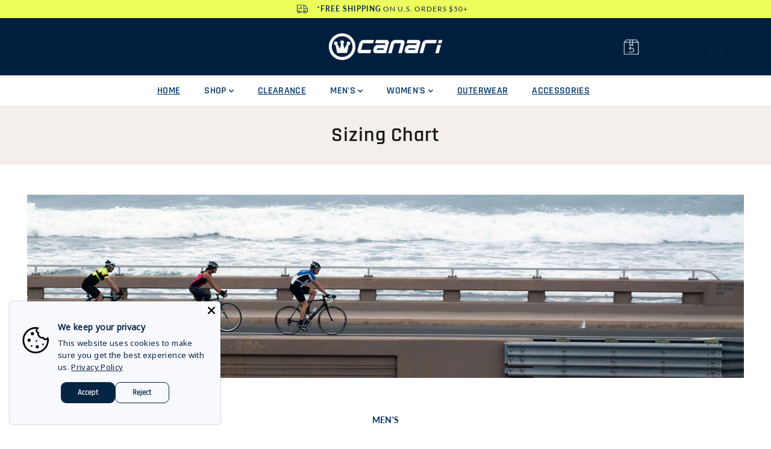

--- FILE ---
content_type: text/html; charset=utf-8
request_url: https://canari.com/pages/sizing-chart
body_size: 75849
content:















<!doctype html>
<html class="no-js" lang="en">
  <head>
<script type="text/javascript" src="https://edge.personalizer.io/storefront/2.0.0/js/shopify/storefront.min.js?key=qrzxo-vlp5j4r6z6o7sps-k0ea8&shop=canari-cycling-clothing.myshopify.com"></script>
<script>
window.LimeSpot = window.LimeSpot === undefined ? {} : LimeSpot;

LimeSpot.StoreInfo = { Theme: "canari-cycling-clothing-shopify/main" };


LimeSpot.CartItems = [];
</script>





    <meta charset="utf-8">
    <meta http-equiv="X-UA-Compatible" content="IE=edge,chrome=1">
    <meta name="viewport" content="width=device-width,initial-scale=1"><meta property="og:site_name" content="Canari">
<meta property="og:url" content="https://canari.com/pages/sizing-chart">
<meta property="og:title" content="Sizing Chart">
<meta property="og:type" content="website">
<meta property="og:description" content="CANARI SIZING   MEN&#39;S S M L XL XXL CHEST 38 - 40 40 - 42 42 - 44 44 - 46 46 - 48 WAIST 28 - 30 30 - 32 32 - 34 36 - 38 40 - 42   MEN&#39;S PLUS 1X 2X 3X CHEST 46 - 48 50 - 52 54 - 56 WAIST 42 - 44 46 - 48 50 - 52   MEN&#39;S CUSTOM XS S M L XL XXL XXXL EURO CHEST 34 - 36 36 - 38 38 - 40 40 - 42 42 - 44 45 - 47 48 - 50 CLUB CHE">
<meta property="og:image:width" content="300"/> <meta property="og:image:height" content="300"/><meta property="og:image" content="https://canari.com/cdn/shop/files/Canari.png?v=1613154918&width=300">
<meta property="og:image:secure_url" content="https://canari.com/cdn/shop/files/Canari.png?v=1613154918&width=300"><meta name="twitter:site" content="@canaricyclewear"><meta name="twitter:card" content="summary_large_image">
<meta name="twitter:title" content="Sizing Chart">
<meta name="twitter:description" content="CANARI SIZING   MEN&#39;S S M L XL XXL CHEST 38 - 40 40 - 42 42 - 44 44 - 46 46 - 48 WAIST 28 - 30 30 - 32 32 - 34 36 - 38 40 - 42   MEN&#39;S PLUS 1X 2X 3X CHEST 46 - 48 50 - 52 54 - 56 WAIST 42 - 44 46 - 48 50 - 52   MEN&#39;S CUSTOM XS S M L XL XXL XXXL EURO CHEST 34 - 36 36 - 38 38 - 40 40 - 42 42 - 44 45 - 47 48 - 50 CLUB CHE"><link rel="canonical" href="https://canari.com/pages/sizing-chart">
    <link rel="preconnect" href="https://cdn.shopify.com" crossorigin><link rel="icon" type="image/png" href="//canari.com/cdn/shop/files/crown_blue.png?crop=center&height=32&v=1613527504&width=32"><link rel="preconnect" href="https://fonts.shopifycdn.com" crossorigin><title>Sizing Chart</title><meta name="description" content="CANARI SIZING   MEN&#39;S S M L XL XXL CHEST 38 - 40 40 - 42 42 - 44 44 - 46 46 - 48 WAIST 28 - 30 30 - 32 32 - 34 36 - 38 40 - 42   MEN&#39;S PLUS 1X 2X 3X CHEST 46 - 48 50 - 52 54 - 56 WAIST 42 - 44 46 - 48 50 - 52   MEN&#39;S CUSTOM XS S M L XL XXL XXXL EURO CHEST 34 - 36 36 - 38 38 - 40 40 - 42 42 - 44 45 - 47 48 - 50 CLUB CHE">
  <script>window.performance && window.performance.mark && window.performance.mark('shopify.content_for_header.start');</script><meta name="google-site-verification" content="Xd163-ZggaQ_iDiwmqEJQNjfAZpTr-ibwC81RTOsaJA">
<meta id="shopify-digital-wallet" name="shopify-digital-wallet" content="/16853299/digital_wallets/dialog">
<meta name="shopify-checkout-api-token" content="9af30d9c1da99318926c5b33a8003186">
<meta id="in-context-paypal-metadata" data-shop-id="16853299" data-venmo-supported="false" data-environment="production" data-locale="en_US" data-paypal-v4="true" data-currency="USD">
<script async="async" src="/checkouts/internal/preloads.js?locale=en-US"></script>
<link rel="preconnect" href="https://shop.app" crossorigin="anonymous">
<script async="async" src="https://shop.app/checkouts/internal/preloads.js?locale=en-US&shop_id=16853299" crossorigin="anonymous"></script>
<script id="apple-pay-shop-capabilities" type="application/json">{"shopId":16853299,"countryCode":"US","currencyCode":"USD","merchantCapabilities":["supports3DS"],"merchantId":"gid:\/\/shopify\/Shop\/16853299","merchantName":"Canari","requiredBillingContactFields":["postalAddress","email","phone"],"requiredShippingContactFields":["postalAddress","email","phone"],"shippingType":"shipping","supportedNetworks":["visa","masterCard","amex","discover","elo","jcb"],"total":{"type":"pending","label":"Canari","amount":"1.00"},"shopifyPaymentsEnabled":true,"supportsSubscriptions":true}</script>
<script id="shopify-features" type="application/json">{"accessToken":"9af30d9c1da99318926c5b33a8003186","betas":["rich-media-storefront-analytics"],"domain":"canari.com","predictiveSearch":true,"shopId":16853299,"locale":"en"}</script>
<script>var Shopify = Shopify || {};
Shopify.shop = "canari-cycling-clothing.myshopify.com";
Shopify.locale = "en";
Shopify.currency = {"active":"USD","rate":"1.0"};
Shopify.country = "US";
Shopify.theme = {"name":"canari-cycling-clothing-shopify\/main","id":162369110052,"schema_name":"Yuva","schema_version":"5.0.0","theme_store_id":null,"role":"main"};
Shopify.theme.handle = "null";
Shopify.theme.style = {"id":null,"handle":null};
Shopify.cdnHost = "canari.com/cdn";
Shopify.routes = Shopify.routes || {};
Shopify.routes.root = "/";</script>
<script type="module">!function(o){(o.Shopify=o.Shopify||{}).modules=!0}(window);</script>
<script>!function(o){function n(){var o=[];function n(){o.push(Array.prototype.slice.apply(arguments))}return n.q=o,n}var t=o.Shopify=o.Shopify||{};t.loadFeatures=n(),t.autoloadFeatures=n()}(window);</script>
<script>
  window.ShopifyPay = window.ShopifyPay || {};
  window.ShopifyPay.apiHost = "shop.app\/pay";
  window.ShopifyPay.redirectState = null;
</script>
<script id="shop-js-analytics" type="application/json">{"pageType":"page"}</script>
<script defer="defer" async type="module" src="//canari.com/cdn/shopifycloud/shop-js/modules/v2/client.init-shop-cart-sync_BN7fPSNr.en.esm.js"></script>
<script defer="defer" async type="module" src="//canari.com/cdn/shopifycloud/shop-js/modules/v2/chunk.common_Cbph3Kss.esm.js"></script>
<script defer="defer" async type="module" src="//canari.com/cdn/shopifycloud/shop-js/modules/v2/chunk.modal_DKumMAJ1.esm.js"></script>
<script type="module">
  await import("//canari.com/cdn/shopifycloud/shop-js/modules/v2/client.init-shop-cart-sync_BN7fPSNr.en.esm.js");
await import("//canari.com/cdn/shopifycloud/shop-js/modules/v2/chunk.common_Cbph3Kss.esm.js");
await import("//canari.com/cdn/shopifycloud/shop-js/modules/v2/chunk.modal_DKumMAJ1.esm.js");

  window.Shopify.SignInWithShop?.initShopCartSync?.({"fedCMEnabled":true,"windoidEnabled":true});

</script>
<script>
  window.Shopify = window.Shopify || {};
  if (!window.Shopify.featureAssets) window.Shopify.featureAssets = {};
  window.Shopify.featureAssets['shop-js'] = {"shop-cart-sync":["modules/v2/client.shop-cart-sync_CJVUk8Jm.en.esm.js","modules/v2/chunk.common_Cbph3Kss.esm.js","modules/v2/chunk.modal_DKumMAJ1.esm.js"],"init-fed-cm":["modules/v2/client.init-fed-cm_7Fvt41F4.en.esm.js","modules/v2/chunk.common_Cbph3Kss.esm.js","modules/v2/chunk.modal_DKumMAJ1.esm.js"],"init-shop-email-lookup-coordinator":["modules/v2/client.init-shop-email-lookup-coordinator_Cc088_bR.en.esm.js","modules/v2/chunk.common_Cbph3Kss.esm.js","modules/v2/chunk.modal_DKumMAJ1.esm.js"],"init-windoid":["modules/v2/client.init-windoid_hPopwJRj.en.esm.js","modules/v2/chunk.common_Cbph3Kss.esm.js","modules/v2/chunk.modal_DKumMAJ1.esm.js"],"shop-button":["modules/v2/client.shop-button_B0jaPSNF.en.esm.js","modules/v2/chunk.common_Cbph3Kss.esm.js","modules/v2/chunk.modal_DKumMAJ1.esm.js"],"shop-cash-offers":["modules/v2/client.shop-cash-offers_DPIskqss.en.esm.js","modules/v2/chunk.common_Cbph3Kss.esm.js","modules/v2/chunk.modal_DKumMAJ1.esm.js"],"shop-toast-manager":["modules/v2/client.shop-toast-manager_CK7RT69O.en.esm.js","modules/v2/chunk.common_Cbph3Kss.esm.js","modules/v2/chunk.modal_DKumMAJ1.esm.js"],"init-shop-cart-sync":["modules/v2/client.init-shop-cart-sync_BN7fPSNr.en.esm.js","modules/v2/chunk.common_Cbph3Kss.esm.js","modules/v2/chunk.modal_DKumMAJ1.esm.js"],"init-customer-accounts-sign-up":["modules/v2/client.init-customer-accounts-sign-up_CfPf4CXf.en.esm.js","modules/v2/client.shop-login-button_DeIztwXF.en.esm.js","modules/v2/chunk.common_Cbph3Kss.esm.js","modules/v2/chunk.modal_DKumMAJ1.esm.js"],"pay-button":["modules/v2/client.pay-button_CgIwFSYN.en.esm.js","modules/v2/chunk.common_Cbph3Kss.esm.js","modules/v2/chunk.modal_DKumMAJ1.esm.js"],"init-customer-accounts":["modules/v2/client.init-customer-accounts_DQ3x16JI.en.esm.js","modules/v2/client.shop-login-button_DeIztwXF.en.esm.js","modules/v2/chunk.common_Cbph3Kss.esm.js","modules/v2/chunk.modal_DKumMAJ1.esm.js"],"avatar":["modules/v2/client.avatar_BTnouDA3.en.esm.js"],"init-shop-for-new-customer-accounts":["modules/v2/client.init-shop-for-new-customer-accounts_CsZy_esa.en.esm.js","modules/v2/client.shop-login-button_DeIztwXF.en.esm.js","modules/v2/chunk.common_Cbph3Kss.esm.js","modules/v2/chunk.modal_DKumMAJ1.esm.js"],"shop-follow-button":["modules/v2/client.shop-follow-button_BRMJjgGd.en.esm.js","modules/v2/chunk.common_Cbph3Kss.esm.js","modules/v2/chunk.modal_DKumMAJ1.esm.js"],"checkout-modal":["modules/v2/client.checkout-modal_B9Drz_yf.en.esm.js","modules/v2/chunk.common_Cbph3Kss.esm.js","modules/v2/chunk.modal_DKumMAJ1.esm.js"],"shop-login-button":["modules/v2/client.shop-login-button_DeIztwXF.en.esm.js","modules/v2/chunk.common_Cbph3Kss.esm.js","modules/v2/chunk.modal_DKumMAJ1.esm.js"],"lead-capture":["modules/v2/client.lead-capture_DXYzFM3R.en.esm.js","modules/v2/chunk.common_Cbph3Kss.esm.js","modules/v2/chunk.modal_DKumMAJ1.esm.js"],"shop-login":["modules/v2/client.shop-login_CA5pJqmO.en.esm.js","modules/v2/chunk.common_Cbph3Kss.esm.js","modules/v2/chunk.modal_DKumMAJ1.esm.js"],"payment-terms":["modules/v2/client.payment-terms_BxzfvcZJ.en.esm.js","modules/v2/chunk.common_Cbph3Kss.esm.js","modules/v2/chunk.modal_DKumMAJ1.esm.js"]};
</script>
<script>(function() {
  var isLoaded = false;
  function asyncLoad() {
    if (isLoaded) return;
    isLoaded = true;
    var urls = ["https:\/\/formbuilder.hulkapps.com\/skeletopapp.js?shop=canari-cycling-clothing.myshopify.com","https:\/\/cdn-stamped-io.azureedge.net\/files\/shopify.v2.min.js?shop=canari-cycling-clothing.myshopify.com","\/\/code.tidio.co\/nwzyvjt47p67ih59wwdfwcb8wduuq77e.js?shop=canari-cycling-clothing.myshopify.com","\/\/code.tidio.co\/miwaztquz4vsengccab4i160fcu7ewjt.js?shop=canari-cycling-clothing.myshopify.com","https:\/\/chimpstatic.com\/mcjs-connected\/js\/users\/d789458513faed048a97ab8f9\/5096bcd9f9f8f3ec2acf31a1d.js?shop=canari-cycling-clothing.myshopify.com","https:\/\/static.returngo.ai\/master.returngo.ai\/returngo.min.js?shop=canari-cycling-clothing.myshopify.com","https:\/\/cdn.nfcube.com\/instafeed-3a91bc53fe74e92e96bd20079cb49594.js?shop=canari-cycling-clothing.myshopify.com","https:\/\/api.fastbundle.co\/scripts\/src.js?shop=canari-cycling-clothing.myshopify.com","https:\/\/api.fastbundle.co\/scripts\/script_tag.js?shop=canari-cycling-clothing.myshopify.com","https:\/\/edge.personalizer.io\/storefront\/2.0.0\/js\/shopify\/storefront.min.js?key=qrzxo-vlp5j4r6z6o7sps-k0ea8\u0026shop=canari-cycling-clothing.myshopify.com","https:\/\/na.shgcdn3.com\/pixel-collector.js?shop=canari-cycling-clothing.myshopify.com","https:\/\/cdn.roseperl.com\/storelocator-prod\/setting\/canari-cycling-clothing-1750223546.js?shop=canari-cycling-clothing.myshopify.com","https:\/\/cdn.roseperl.com\/storelocator-prod\/wtb\/canari-cycling-clothing-1750223547.js?shop=canari-cycling-clothing.myshopify.com","https:\/\/cdn.roseperl.com\/storelocator-prod\/stockist-form\/canari-cycling-clothing-1750223548.js?shop=canari-cycling-clothing.myshopify.com"];
    for (var i = 0; i < urls.length; i++) {
      var s = document.createElement('script');
      s.type = 'text/javascript';
      s.async = true;
      s.src = urls[i];
      var x = document.getElementsByTagName('script')[0];
      x.parentNode.insertBefore(s, x);
    }
  };
  if(window.attachEvent) {
    window.attachEvent('onload', asyncLoad);
  } else {
    window.addEventListener('load', asyncLoad, false);
  }
})();</script>
<script id="__st">var __st={"a":16853299,"offset":-28800,"reqid":"19a978b3-aa47-434c-9867-89739d90d235-1769728540","pageurl":"canari.com\/pages\/sizing-chart","s":"pages-11691524132","u":"81cb084a8b43","p":"page","rtyp":"page","rid":11691524132};</script>
<script>window.ShopifyPaypalV4VisibilityTracking = true;</script>
<script id="captcha-bootstrap">!function(){'use strict';const t='contact',e='account',n='new_comment',o=[[t,t],['blogs',n],['comments',n],[t,'customer']],c=[[e,'customer_login'],[e,'guest_login'],[e,'recover_customer_password'],[e,'create_customer']],r=t=>t.map((([t,e])=>`form[action*='/${t}']:not([data-nocaptcha='true']) input[name='form_type'][value='${e}']`)).join(','),a=t=>()=>t?[...document.querySelectorAll(t)].map((t=>t.form)):[];function s(){const t=[...o],e=r(t);return a(e)}const i='password',u='form_key',d=['recaptcha-v3-token','g-recaptcha-response','h-captcha-response',i],f=()=>{try{return window.sessionStorage}catch{return}},m='__shopify_v',_=t=>t.elements[u];function p(t,e,n=!1){try{const o=window.sessionStorage,c=JSON.parse(o.getItem(e)),{data:r}=function(t){const{data:e,action:n}=t;return t[m]||n?{data:e,action:n}:{data:t,action:n}}(c);for(const[e,n]of Object.entries(r))t.elements[e]&&(t.elements[e].value=n);n&&o.removeItem(e)}catch(o){console.error('form repopulation failed',{error:o})}}const l='form_type',E='cptcha';function T(t){t.dataset[E]=!0}const w=window,h=w.document,L='Shopify',v='ce_forms',y='captcha';let A=!1;((t,e)=>{const n=(g='f06e6c50-85a8-45c8-87d0-21a2b65856fe',I='https://cdn.shopify.com/shopifycloud/storefront-forms-hcaptcha/ce_storefront_forms_captcha_hcaptcha.v1.5.2.iife.js',D={infoText:'Protected by hCaptcha',privacyText:'Privacy',termsText:'Terms'},(t,e,n)=>{const o=w[L][v],c=o.bindForm;if(c)return c(t,g,e,D).then(n);var r;o.q.push([[t,g,e,D],n]),r=I,A||(h.body.append(Object.assign(h.createElement('script'),{id:'captcha-provider',async:!0,src:r})),A=!0)});var g,I,D;w[L]=w[L]||{},w[L][v]=w[L][v]||{},w[L][v].q=[],w[L][y]=w[L][y]||{},w[L][y].protect=function(t,e){n(t,void 0,e),T(t)},Object.freeze(w[L][y]),function(t,e,n,w,h,L){const[v,y,A,g]=function(t,e,n){const i=e?o:[],u=t?c:[],d=[...i,...u],f=r(d),m=r(i),_=r(d.filter((([t,e])=>n.includes(e))));return[a(f),a(m),a(_),s()]}(w,h,L),I=t=>{const e=t.target;return e instanceof HTMLFormElement?e:e&&e.form},D=t=>v().includes(t);t.addEventListener('submit',(t=>{const e=I(t);if(!e)return;const n=D(e)&&!e.dataset.hcaptchaBound&&!e.dataset.recaptchaBound,o=_(e),c=g().includes(e)&&(!o||!o.value);(n||c)&&t.preventDefault(),c&&!n&&(function(t){try{if(!f())return;!function(t){const e=f();if(!e)return;const n=_(t);if(!n)return;const o=n.value;o&&e.removeItem(o)}(t);const e=Array.from(Array(32),(()=>Math.random().toString(36)[2])).join('');!function(t,e){_(t)||t.append(Object.assign(document.createElement('input'),{type:'hidden',name:u})),t.elements[u].value=e}(t,e),function(t,e){const n=f();if(!n)return;const o=[...t.querySelectorAll(`input[type='${i}']`)].map((({name:t})=>t)),c=[...d,...o],r={};for(const[a,s]of new FormData(t).entries())c.includes(a)||(r[a]=s);n.setItem(e,JSON.stringify({[m]:1,action:t.action,data:r}))}(t,e)}catch(e){console.error('failed to persist form',e)}}(e),e.submit())}));const S=(t,e)=>{t&&!t.dataset[E]&&(n(t,e.some((e=>e===t))),T(t))};for(const o of['focusin','change'])t.addEventListener(o,(t=>{const e=I(t);D(e)&&S(e,y())}));const B=e.get('form_key'),M=e.get(l),P=B&&M;t.addEventListener('DOMContentLoaded',(()=>{const t=y();if(P)for(const e of t)e.elements[l].value===M&&p(e,B);[...new Set([...A(),...v().filter((t=>'true'===t.dataset.shopifyCaptcha))])].forEach((e=>S(e,t)))}))}(h,new URLSearchParams(w.location.search),n,t,e,['guest_login'])})(!0,!0)}();</script>
<script integrity="sha256-4kQ18oKyAcykRKYeNunJcIwy7WH5gtpwJnB7kiuLZ1E=" data-source-attribution="shopify.loadfeatures" defer="defer" src="//canari.com/cdn/shopifycloud/storefront/assets/storefront/load_feature-a0a9edcb.js" crossorigin="anonymous"></script>
<script crossorigin="anonymous" defer="defer" src="//canari.com/cdn/shopifycloud/storefront/assets/shopify_pay/storefront-65b4c6d7.js?v=20250812"></script>
<script data-source-attribution="shopify.dynamic_checkout.dynamic.init">var Shopify=Shopify||{};Shopify.PaymentButton=Shopify.PaymentButton||{isStorefrontPortableWallets:!0,init:function(){window.Shopify.PaymentButton.init=function(){};var t=document.createElement("script");t.src="https://canari.com/cdn/shopifycloud/portable-wallets/latest/portable-wallets.en.js",t.type="module",document.head.appendChild(t)}};
</script>
<script data-source-attribution="shopify.dynamic_checkout.buyer_consent">
  function portableWalletsHideBuyerConsent(e){var t=document.getElementById("shopify-buyer-consent"),n=document.getElementById("shopify-subscription-policy-button");t&&n&&(t.classList.add("hidden"),t.setAttribute("aria-hidden","true"),n.removeEventListener("click",e))}function portableWalletsShowBuyerConsent(e){var t=document.getElementById("shopify-buyer-consent"),n=document.getElementById("shopify-subscription-policy-button");t&&n&&(t.classList.remove("hidden"),t.removeAttribute("aria-hidden"),n.addEventListener("click",e))}window.Shopify?.PaymentButton&&(window.Shopify.PaymentButton.hideBuyerConsent=portableWalletsHideBuyerConsent,window.Shopify.PaymentButton.showBuyerConsent=portableWalletsShowBuyerConsent);
</script>
<script data-source-attribution="shopify.dynamic_checkout.cart.bootstrap">document.addEventListener("DOMContentLoaded",(function(){function t(){return document.querySelector("shopify-accelerated-checkout-cart, shopify-accelerated-checkout")}if(t())Shopify.PaymentButton.init();else{new MutationObserver((function(e,n){t()&&(Shopify.PaymentButton.init(),n.disconnect())})).observe(document.body,{childList:!0,subtree:!0})}}));
</script>
<link id="shopify-accelerated-checkout-styles" rel="stylesheet" media="screen" href="https://canari.com/cdn/shopifycloud/portable-wallets/latest/accelerated-checkout-backwards-compat.css" crossorigin="anonymous">
<style id="shopify-accelerated-checkout-cart">
        #shopify-buyer-consent {
  margin-top: 1em;
  display: inline-block;
  width: 100%;
}

#shopify-buyer-consent.hidden {
  display: none;
}

#shopify-subscription-policy-button {
  background: none;
  border: none;
  padding: 0;
  text-decoration: underline;
  font-size: inherit;
  cursor: pointer;
}

#shopify-subscription-policy-button::before {
  box-shadow: none;
}

      </style>

<script>window.performance && window.performance.mark && window.performance.mark('shopify.content_for_header.end');</script>
  





  <script type="text/javascript">
    
      window.__shgMoneyFormat = window.__shgMoneyFormat || {"AED":{"currency":"AED","currency_symbol":"د.إ","currency_symbol_location":"left","decimal_places":2,"decimal_separator":".","thousands_separator":","},"AFN":{"currency":"AFN","currency_symbol":"؋","currency_symbol_location":"left","decimal_places":2,"decimal_separator":".","thousands_separator":","},"ALL":{"currency":"ALL","currency_symbol":"L","currency_symbol_location":"left","decimal_places":2,"decimal_separator":".","thousands_separator":","},"AMD":{"currency":"AMD","currency_symbol":"դր.","currency_symbol_location":"left","decimal_places":2,"decimal_separator":".","thousands_separator":","},"ANG":{"currency":"ANG","currency_symbol":"ƒ","currency_symbol_location":"left","decimal_places":2,"decimal_separator":".","thousands_separator":","},"AUD":{"currency":"AUD","currency_symbol":"$","currency_symbol_location":"left","decimal_places":2,"decimal_separator":".","thousands_separator":","},"AWG":{"currency":"AWG","currency_symbol":"ƒ","currency_symbol_location":"left","decimal_places":2,"decimal_separator":".","thousands_separator":","},"AZN":{"currency":"AZN","currency_symbol":"₼","currency_symbol_location":"left","decimal_places":2,"decimal_separator":".","thousands_separator":","},"BAM":{"currency":"BAM","currency_symbol":"КМ","currency_symbol_location":"left","decimal_places":2,"decimal_separator":".","thousands_separator":","},"BBD":{"currency":"BBD","currency_symbol":"$","currency_symbol_location":"left","decimal_places":2,"decimal_separator":".","thousands_separator":","},"BDT":{"currency":"BDT","currency_symbol":"৳","currency_symbol_location":"left","decimal_places":2,"decimal_separator":".","thousands_separator":","},"BIF":{"currency":"BIF","currency_symbol":"Fr","currency_symbol_location":"left","decimal_places":2,"decimal_separator":".","thousands_separator":","},"BND":{"currency":"BND","currency_symbol":"$","currency_symbol_location":"left","decimal_places":2,"decimal_separator":".","thousands_separator":","},"BOB":{"currency":"BOB","currency_symbol":"Bs.","currency_symbol_location":"left","decimal_places":2,"decimal_separator":".","thousands_separator":","},"BSD":{"currency":"BSD","currency_symbol":"$","currency_symbol_location":"left","decimal_places":2,"decimal_separator":".","thousands_separator":","},"BWP":{"currency":"BWP","currency_symbol":"P","currency_symbol_location":"left","decimal_places":2,"decimal_separator":".","thousands_separator":","},"BZD":{"currency":"BZD","currency_symbol":"$","currency_symbol_location":"left","decimal_places":2,"decimal_separator":".","thousands_separator":","},"CAD":{"currency":"CAD","currency_symbol":"$","currency_symbol_location":"left","decimal_places":2,"decimal_separator":".","thousands_separator":","},"CDF":{"currency":"CDF","currency_symbol":"Fr","currency_symbol_location":"left","decimal_places":2,"decimal_separator":".","thousands_separator":","},"CHF":{"currency":"CHF","currency_symbol":"CHF","currency_symbol_location":"left","decimal_places":2,"decimal_separator":".","thousands_separator":","},"CNY":{"currency":"CNY","currency_symbol":"¥","currency_symbol_location":"left","decimal_places":2,"decimal_separator":".","thousands_separator":","},"CRC":{"currency":"CRC","currency_symbol":"₡","currency_symbol_location":"left","decimal_places":2,"decimal_separator":".","thousands_separator":","},"CVE":{"currency":"CVE","currency_symbol":"$","currency_symbol_location":"left","decimal_places":2,"decimal_separator":".","thousands_separator":","},"CZK":{"currency":"CZK","currency_symbol":"Kč","currency_symbol_location":"left","decimal_places":2,"decimal_separator":".","thousands_separator":","},"DJF":{"currency":"DJF","currency_symbol":"Fdj","currency_symbol_location":"left","decimal_places":2,"decimal_separator":".","thousands_separator":","},"DKK":{"currency":"DKK","currency_symbol":"kr.","currency_symbol_location":"left","decimal_places":2,"decimal_separator":".","thousands_separator":","},"DOP":{"currency":"DOP","currency_symbol":"$","currency_symbol_location":"left","decimal_places":2,"decimal_separator":".","thousands_separator":","},"DZD":{"currency":"DZD","currency_symbol":"د.ج","currency_symbol_location":"left","decimal_places":2,"decimal_separator":".","thousands_separator":","},"EGP":{"currency":"EGP","currency_symbol":"ج.م","currency_symbol_location":"left","decimal_places":2,"decimal_separator":".","thousands_separator":","},"ETB":{"currency":"ETB","currency_symbol":"Br","currency_symbol_location":"left","decimal_places":2,"decimal_separator":".","thousands_separator":","},"EUR":{"currency":"EUR","currency_symbol":"€","currency_symbol_location":"left","decimal_places":2,"decimal_separator":".","thousands_separator":","},"FJD":{"currency":"FJD","currency_symbol":"$","currency_symbol_location":"left","decimal_places":2,"decimal_separator":".","thousands_separator":","},"FKP":{"currency":"FKP","currency_symbol":"£","currency_symbol_location":"left","decimal_places":2,"decimal_separator":".","thousands_separator":","},"GBP":{"currency":"GBP","currency_symbol":"£","currency_symbol_location":"left","decimal_places":2,"decimal_separator":".","thousands_separator":","},"GMD":{"currency":"GMD","currency_symbol":"D","currency_symbol_location":"left","decimal_places":2,"decimal_separator":".","thousands_separator":","},"GNF":{"currency":"GNF","currency_symbol":"Fr","currency_symbol_location":"left","decimal_places":2,"decimal_separator":".","thousands_separator":","},"GTQ":{"currency":"GTQ","currency_symbol":"Q","currency_symbol_location":"left","decimal_places":2,"decimal_separator":".","thousands_separator":","},"GYD":{"currency":"GYD","currency_symbol":"$","currency_symbol_location":"left","decimal_places":2,"decimal_separator":".","thousands_separator":","},"HKD":{"currency":"HKD","currency_symbol":"$","currency_symbol_location":"left","decimal_places":2,"decimal_separator":".","thousands_separator":","},"HNL":{"currency":"HNL","currency_symbol":"L","currency_symbol_location":"left","decimal_places":2,"decimal_separator":".","thousands_separator":","},"HUF":{"currency":"HUF","currency_symbol":"Ft","currency_symbol_location":"left","decimal_places":2,"decimal_separator":".","thousands_separator":","},"IDR":{"currency":"IDR","currency_symbol":"Rp","currency_symbol_location":"left","decimal_places":2,"decimal_separator":".","thousands_separator":","},"ILS":{"currency":"ILS","currency_symbol":"₪","currency_symbol_location":"left","decimal_places":2,"decimal_separator":".","thousands_separator":","},"INR":{"currency":"INR","currency_symbol":"₹","currency_symbol_location":"left","decimal_places":2,"decimal_separator":".","thousands_separator":","},"ISK":{"currency":"ISK","currency_symbol":"kr.","currency_symbol_location":"left","decimal_places":2,"decimal_separator":".","thousands_separator":","},"JMD":{"currency":"JMD","currency_symbol":"$","currency_symbol_location":"left","decimal_places":2,"decimal_separator":".","thousands_separator":","},"JPY":{"currency":"JPY","currency_symbol":"¥","currency_symbol_location":"left","decimal_places":2,"decimal_separator":".","thousands_separator":","},"KES":{"currency":"KES","currency_symbol":"KSh","currency_symbol_location":"left","decimal_places":2,"decimal_separator":".","thousands_separator":","},"KGS":{"currency":"KGS","currency_symbol":"som","currency_symbol_location":"left","decimal_places":2,"decimal_separator":".","thousands_separator":","},"KHR":{"currency":"KHR","currency_symbol":"៛","currency_symbol_location":"left","decimal_places":2,"decimal_separator":".","thousands_separator":","},"KMF":{"currency":"KMF","currency_symbol":"Fr","currency_symbol_location":"left","decimal_places":2,"decimal_separator":".","thousands_separator":","},"KRW":{"currency":"KRW","currency_symbol":"₩","currency_symbol_location":"left","decimal_places":2,"decimal_separator":".","thousands_separator":","},"KYD":{"currency":"KYD","currency_symbol":"$","currency_symbol_location":"left","decimal_places":2,"decimal_separator":".","thousands_separator":","},"KZT":{"currency":"KZT","currency_symbol":"₸","currency_symbol_location":"left","decimal_places":2,"decimal_separator":".","thousands_separator":","},"LAK":{"currency":"LAK","currency_symbol":"₭","currency_symbol_location":"left","decimal_places":2,"decimal_separator":".","thousands_separator":","},"LBP":{"currency":"LBP","currency_symbol":"ل.ل","currency_symbol_location":"left","decimal_places":2,"decimal_separator":".","thousands_separator":","},"LKR":{"currency":"LKR","currency_symbol":"₨","currency_symbol_location":"left","decimal_places":2,"decimal_separator":".","thousands_separator":","},"MAD":{"currency":"MAD","currency_symbol":"د.م.","currency_symbol_location":"left","decimal_places":2,"decimal_separator":".","thousands_separator":","},"MDL":{"currency":"MDL","currency_symbol":"L","currency_symbol_location":"left","decimal_places":2,"decimal_separator":".","thousands_separator":","},"MKD":{"currency":"MKD","currency_symbol":"ден","currency_symbol_location":"left","decimal_places":2,"decimal_separator":".","thousands_separator":","},"MMK":{"currency":"MMK","currency_symbol":"K","currency_symbol_location":"left","decimal_places":2,"decimal_separator":".","thousands_separator":","},"MNT":{"currency":"MNT","currency_symbol":"₮","currency_symbol_location":"left","decimal_places":2,"decimal_separator":".","thousands_separator":","},"MOP":{"currency":"MOP","currency_symbol":"P","currency_symbol_location":"left","decimal_places":2,"decimal_separator":".","thousands_separator":","},"MUR":{"currency":"MUR","currency_symbol":"₨","currency_symbol_location":"left","decimal_places":2,"decimal_separator":".","thousands_separator":","},"MVR":{"currency":"MVR","currency_symbol":"MVR","currency_symbol_location":"left","decimal_places":2,"decimal_separator":".","thousands_separator":","},"MWK":{"currency":"MWK","currency_symbol":"MK","currency_symbol_location":"left","decimal_places":2,"decimal_separator":".","thousands_separator":","},"MYR":{"currency":"MYR","currency_symbol":"RM","currency_symbol_location":"left","decimal_places":2,"decimal_separator":".","thousands_separator":","},"NGN":{"currency":"NGN","currency_symbol":"₦","currency_symbol_location":"left","decimal_places":2,"decimal_separator":".","thousands_separator":","},"NIO":{"currency":"NIO","currency_symbol":"C$","currency_symbol_location":"left","decimal_places":2,"decimal_separator":".","thousands_separator":","},"NPR":{"currency":"NPR","currency_symbol":"Rs.","currency_symbol_location":"left","decimal_places":2,"decimal_separator":".","thousands_separator":","},"NZD":{"currency":"NZD","currency_symbol":"$","currency_symbol_location":"left","decimal_places":2,"decimal_separator":".","thousands_separator":","},"PEN":{"currency":"PEN","currency_symbol":"S/","currency_symbol_location":"left","decimal_places":2,"decimal_separator":".","thousands_separator":","},"PGK":{"currency":"PGK","currency_symbol":"K","currency_symbol_location":"left","decimal_places":2,"decimal_separator":".","thousands_separator":","},"PHP":{"currency":"PHP","currency_symbol":"₱","currency_symbol_location":"left","decimal_places":2,"decimal_separator":".","thousands_separator":","},"PKR":{"currency":"PKR","currency_symbol":"₨","currency_symbol_location":"left","decimal_places":2,"decimal_separator":".","thousands_separator":","},"PLN":{"currency":"PLN","currency_symbol":"zł","currency_symbol_location":"left","decimal_places":2,"decimal_separator":".","thousands_separator":","},"PYG":{"currency":"PYG","currency_symbol":"₲","currency_symbol_location":"left","decimal_places":2,"decimal_separator":".","thousands_separator":","},"QAR":{"currency":"QAR","currency_symbol":"ر.ق","currency_symbol_location":"left","decimal_places":2,"decimal_separator":".","thousands_separator":","},"RON":{"currency":"RON","currency_symbol":"Lei","currency_symbol_location":"left","decimal_places":2,"decimal_separator":".","thousands_separator":","},"RSD":{"currency":"RSD","currency_symbol":"РСД","currency_symbol_location":"left","decimal_places":2,"decimal_separator":".","thousands_separator":","},"RWF":{"currency":"RWF","currency_symbol":"FRw","currency_symbol_location":"left","decimal_places":2,"decimal_separator":".","thousands_separator":","},"SAR":{"currency":"SAR","currency_symbol":"ر.س","currency_symbol_location":"left","decimal_places":2,"decimal_separator":".","thousands_separator":","},"SBD":{"currency":"SBD","currency_symbol":"$","currency_symbol_location":"left","decimal_places":2,"decimal_separator":".","thousands_separator":","},"SEK":{"currency":"SEK","currency_symbol":"kr","currency_symbol_location":"left","decimal_places":2,"decimal_separator":".","thousands_separator":","},"SGD":{"currency":"SGD","currency_symbol":"$","currency_symbol_location":"left","decimal_places":2,"decimal_separator":".","thousands_separator":","},"SHP":{"currency":"SHP","currency_symbol":"£","currency_symbol_location":"left","decimal_places":2,"decimal_separator":".","thousands_separator":","},"SLL":{"currency":"SLL","currency_symbol":"Le","currency_symbol_location":"left","decimal_places":2,"decimal_separator":".","thousands_separator":","},"STD":{"currency":"STD","currency_symbol":"Db","currency_symbol_location":"left","decimal_places":2,"decimal_separator":".","thousands_separator":","},"THB":{"currency":"THB","currency_symbol":"฿","currency_symbol_location":"left","decimal_places":2,"decimal_separator":".","thousands_separator":","},"TJS":{"currency":"TJS","currency_symbol":"ЅМ","currency_symbol_location":"left","decimal_places":2,"decimal_separator":".","thousands_separator":","},"TOP":{"currency":"TOP","currency_symbol":"T$","currency_symbol_location":"left","decimal_places":2,"decimal_separator":".","thousands_separator":","},"TTD":{"currency":"TTD","currency_symbol":"$","currency_symbol_location":"left","decimal_places":2,"decimal_separator":".","thousands_separator":","},"TWD":{"currency":"TWD","currency_symbol":"$","currency_symbol_location":"left","decimal_places":2,"decimal_separator":".","thousands_separator":","},"TZS":{"currency":"TZS","currency_symbol":"Sh","currency_symbol_location":"left","decimal_places":2,"decimal_separator":".","thousands_separator":","},"UAH":{"currency":"UAH","currency_symbol":"₴","currency_symbol_location":"left","decimal_places":2,"decimal_separator":".","thousands_separator":","},"UGX":{"currency":"UGX","currency_symbol":"USh","currency_symbol_location":"left","decimal_places":2,"decimal_separator":".","thousands_separator":","},"USD":{"currency":"USD","currency_symbol":"$","currency_symbol_location":"left","decimal_places":2,"decimal_separator":".","thousands_separator":","},"UYU":{"currency":"UYU","currency_symbol":"$U","currency_symbol_location":"left","decimal_places":2,"decimal_separator":".","thousands_separator":","},"UZS":{"currency":"UZS","currency_symbol":"so'm","currency_symbol_location":"left","decimal_places":2,"decimal_separator":".","thousands_separator":","},"VND":{"currency":"VND","currency_symbol":"₫","currency_symbol_location":"left","decimal_places":2,"decimal_separator":".","thousands_separator":","},"VUV":{"currency":"VUV","currency_symbol":"Vt","currency_symbol_location":"left","decimal_places":2,"decimal_separator":".","thousands_separator":","},"WST":{"currency":"WST","currency_symbol":"T","currency_symbol_location":"left","decimal_places":2,"decimal_separator":".","thousands_separator":","},"XAF":{"currency":"XAF","currency_symbol":"CFA","currency_symbol_location":"left","decimal_places":2,"decimal_separator":".","thousands_separator":","},"XCD":{"currency":"XCD","currency_symbol":"$","currency_symbol_location":"left","decimal_places":2,"decimal_separator":".","thousands_separator":","},"XOF":{"currency":"XOF","currency_symbol":"Fr","currency_symbol_location":"left","decimal_places":2,"decimal_separator":".","thousands_separator":","},"XPF":{"currency":"XPF","currency_symbol":"Fr","currency_symbol_location":"left","decimal_places":2,"decimal_separator":".","thousands_separator":","},"YER":{"currency":"YER","currency_symbol":"﷼","currency_symbol_location":"left","decimal_places":2,"decimal_separator":".","thousands_separator":","}};
    
    window.__shgCurrentCurrencyCode = window.__shgCurrentCurrencyCode || {
      currency: "USD",
      currency_symbol: "$",
      decimal_separator: ".",
      thousands_separator: ",",
      decimal_places: 2,
      currency_symbol_location: "left"
    };
  </script>



    <script>
      document.documentElement.className = document.documentElement.className.replace('no-js', 'js');
    </script><style>
  /*============= page loader css start ========*/
  .yv-page-loader {
    position: fixed;
    width: 100%;
    height: 100%;
    background-color: rgba(255, 255, 255, 1);
    left: 0;
    top: 0;
    display: flex;
    align-items: center;
    justify-content: center;
    z-index: 99;
    opacity: 0;
    transform: translateY(-100%);
  }

  .page-loading .yv-page-loader {
    opacity: 1;
    transform: translateY(0);
  }

  .yv-page-loader img {
    max-width: 100px;
  }

  /*============= page loader css end ========*/
</style>

<link rel="preload" as="style" href="//canari.com/cdn/shop/t/18/assets/variable.css?v=130055348798651810131762366923">

<link href="//canari.com/cdn/shop/t/18/assets/variable.css?v=130055348798651810131762366923" rel="stylesheet" type="text/css" media="all" />
<link rel="preload" as="style" href="//canari.com/cdn/shop/t/18/assets/common.min.css?v=139812605000011872181746808610">

<link rel="preload" as="style" href="//canari.com/cdn/shop/t/18/assets/header.min.css?v=77474623521928169481746808611">

<link rel="preload" as="style" href="//canari.com/cdn/shop/t/18/assets/footer.min.css?v=88334433917792440771746808610">


<link rel="preload" as="style" href="//canari.com/cdn/shop/t/18/assets/theme.min.css?v=156338492220084117801746808610">

<link rel="preload" as="style" href="//canari.com/cdn/shop/t/18/assets/responsive.min.css?v=1995500150861479421746808612">

<link rel="preload" as="style" href="//canari.com/cdn/shop/t/18/assets/fancybox.min.css?v=82321193459872401151746808612">

<link rel="preload" as="style" href="//canari.com/cdn/shop/t/18/assets/flickity.min.css?v=58391348945399336901746808615">


  <link rel="preload" as="style" href="//canari.com/cdn/shop/t/18/assets/aos.css?v=114628232695009691351746808610">



<link href="//canari.com/cdn/shop/t/18/assets/flickity.min.css?v=58391348945399336901746808615" rel="stylesheet" type="text/css" media="all" />

<link href="//canari.com/cdn/shop/t/18/assets/fancybox.min.css?v=82321193459872401151746808612" rel="stylesheet" type="text/css" media="all" />

<link href="//canari.com/cdn/shop/t/18/assets/common.min.css?v=139812605000011872181746808610" rel="stylesheet" type="text/css" media="all" />

<link href="//canari.com/cdn/shop/t/18/assets/header.min.css?v=77474623521928169481746808611" rel="stylesheet" type="text/css" media="all" />

<link href="//canari.com/cdn/shop/t/18/assets/footer.min.css?v=88334433917792440771746808610" rel="stylesheet" type="text/css" media="all" />

<link href="//canari.com/cdn/shop/t/18/assets/theme.min.css?v=156338492220084117801746808610" rel="stylesheet" type="text/css" media="all" />

<link href="//canari.com/cdn/shop/t/18/assets/responsive.min.css?v=1995500150861479421746808612" rel="stylesheet" type="text/css" media="all" />


<link href="//canari.com/cdn/shop/t/18/assets/aos.css?v=114628232695009691351746808610" rel="stylesheet" type="text/css" media="all" />



<script>       
  var focusElement = '';
  var productSlider;
  var productThumbSlider; 
  
    const moneyFormat = '${{amount}}';
    const moneyFormatWithoutCurrency = '{{amount}}';
  
  const freeShippingBarText = `Spend ||amount|| more to get FREE Shipping (USA).`;
  const freeShippingBarSuccessText = `You have earned FREE Shipping on your order!`;
  const shopCurrency = `USD`;
  const freeShippingBarAmount = 5000;const freeShippingBarStatus = false;const addToCartText = 'Add to cart';
  const preorderText = 'Preorder';
  const preorderStatus = false;
  const soldOutText = 'Sold out';
  const saleText = 'Sale';
  const saleOffText = 'OFF';
  const regularPriceText = 'Regular price';
  const comparePriceText = 'Sale price'; 
  const savedPriceText = 'You saved';
  const unitPriceText = 'Unit price';
  const priceVariText = 'From [[price]]';
  const cartTitleLabel = 'Your cart';
  const errorLabel = 'Error';
  const notAvailableLabel = 'We do not ship to this destination.';
  const variantStyle = 'swatch';
  const pickUpAvialabiliyHeading = 'Pick up availability';
  const productGridContentAlignment = 'text-center';
  const unavailableText = 'Unavailable';
  const oneTimePurchaseText = 'One Time Purchase';
  const showSavedAmount = true;
  const savedAmountStyle = 'percentage';
  const quickViewHeading = 'Quick View';
  const searchPageResults = true;
  const searchArticleResults = true;
  const searchDrawerProductHead = 'Products';
  const searchDrawerArticleHead = 'Articles';
  const searchDrawerPageHead = 'Pages';
  const searchAllResultText = 'See all Results';
  const searchRecentTitleText = 'Recent Search';
  const searchNoResultText = 'No Result Found.';
  const searchForText = 'Search for';
  const searchResultText = 'Results';
  const searchNoSuggestionText = 'No suggestions found.';
  const searchProductImageHeight = 'image-square';
  const searchArticleImageHeight = 'image-landscape';
  const showMoreText = 'Show More';
  const showLessText = 'Show Less';
  const readMoreText = 'Read More';
  const animationStatus = true;
  const rootUrl = '/';
  const cartUrl = '/cart.js';
  const mainCartUrl = '/cart';
  const cartStatusEmpty = `Your cart is empty.`;
  const cartStatusNotEmpty = `Your cart has already some items.`;var emptyCartStatus = true;const cartAdd = '/cart/add';
  const cartAddUrl = '/cart/add.js';
  const cartUpdateUrl = '/cart/update.js';
  const cartChangeUrl = '/cart/change.js';
  const cartClearUrl = '/cart/clear.js';
  const cartChangeError = "You can only add [qty] of this item to your cart.";
  const productRecommendationUrl = '/recommendations/products';
  const googleMapApiKey = 'AIzaSyCkbJdL6TsrKxl5rI5RLUy_onR6dVvXJjM';
  const searchUrl = '/search';
  const preLoadLoadGif = `<div class="yv_load">
          <svg xmlns="http://www.w3.org/2000/svg" xmlns:xlink="http://www.w3.org/1999/xlink"
               style="margin: auto; display: block; shape-rendering: auto;"
               width="200px" height="200px" viewBox="0 0 100 100" preserveAspectRatio="xMidYMid" class="svg-loader" >
            <circle cx="50" cy="50" fill="none" stroke="#dddddd" stroke-width="6" r="35" stroke-dasharray="164.93361431346415 56.97787143782138">
              <animateTransform attributeName="transform" type="rotate" repeatCount="indefinite" dur="1s" values="0 50 50;360 50 50" keyTimes="0;1"/>
            </circle>
          </svg>
    </div>`;
  const noImage = `<svg class="placeholder-svg" xmlns="http://www.w3.org/2000/svg" viewBox="0 0 525.5 525.5"><path d="M324.5 212.7H203c-1.6 0-2.8 1.3-2.8 2.8V308c0 1.6 1.3 2.8 2.8 2.8h121.6c1.6 0 2.8-1.3 2.8-2.8v-92.5c0-1.6-1.3-2.8-2.9-2.8zm1.1 95.3c0 .6-.5 1.1-1.1 1.1H203c-.6 0-1.1-.5-1.1-1.1v-92.5c0-.6.5-1.1 1.1-1.1h121.6c.6 0 1.1.5 1.1 1.1V308z"/><path d="M210.4 299.5H240v.1s.1 0 .2-.1h75.2v-76.2h-105v76.2zm1.8-7.2l20-20c1.6-1.6 3.8-2.5 6.1-2.5s4.5.9 6.1 2.5l1.5 1.5 16.8 16.8c-12.9 3.3-20.7 6.3-22.8 7.2h-27.7v-5.5zm101.5-10.1c-20.1 1.7-36.7 4.8-49.1 7.9l-16.9-16.9 26.3-26.3c1.6-1.6 3.8-2.5 6.1-2.5s4.5.9 6.1 2.5l27.5 27.5v7.8zm-68.9 15.5c9.7-3.5 33.9-10.9 68.9-13.8v13.8h-68.9zm68.9-72.7v46.8l-26.2-26.2c-1.9-1.9-4.5-3-7.3-3s-5.4 1.1-7.3 3l-26.3 26.3-.9-.9c-1.9-1.9-4.5-3-7.3-3s-5.4 1.1-7.3 3l-18.8 18.8V225h101.4z"/><path d="M232.8 254c4.6 0 8.3-3.7 8.3-8.3s-3.7-8.3-8.3-8.3-8.3 3.7-8.3 8.3 3.7 8.3 8.3 8.3zm0-14.9c3.6 0 6.6 2.9 6.6 6.6s-2.9 6.6-6.6 6.6-6.6-2.9-6.6-6.6 3-6.6 6.6-6.6z"/></svg>`;
  const noProductImage = `<svg class="placeholder-svg" xmlns="http://www.w3.org/2000/svg" viewBox="0 0 525.5 525.5"><path d="M375.5 345.2c0-.1 0-.1 0 0 0-.1 0-.1 0 0-1.1-2.9-2.3-5.5-3.4-7.8-1.4-4.7-2.4-13.8-.5-19.8 3.4-10.6 3.6-40.6 1.2-54.5-2.3-14-12.3-29.8-18.5-36.9-5.3-6.2-12.8-14.9-15.4-17.9 8.6-5.6 13.3-13.3 14-23 0-.3 0-.6.1-.8.4-4.1-.6-9.9-3.9-13.5-2.1-2.3-4.8-3.5-8-3.5h-54.9c-.8-7.1-3-13-5.2-17.5-6.8-13.9-12.5-16.5-21.2-16.5h-.7c-8.7 0-14.4 2.5-21.2 16.5-2.2 4.5-4.4 10.4-5.2 17.5h-48.5c-3.2 0-5.9 1.2-8 3.5-3.2 3.6-4.3 9.3-3.9 13.5 0 .2 0 .5.1.8.7 9.8 5.4 17.4 14 23-2.6 3.1-10.1 11.7-15.4 17.9-6.1 7.2-16.1 22.9-18.5 36.9-2.2 13.3-1.2 47.4 1 54.9 1.1 3.8 1.4 14.5-.2 19.4-1.2 2.4-2.3 5-3.4 7.9-4.4 11.6-6.2 26.3-5 32.6 1.8 9.9 16.5 14.4 29.4 14.4h176.8c12.9 0 27.6-4.5 29.4-14.4 1.2-6.5-.5-21.1-5-32.7zm-97.7-178c.3-3.2.8-10.6-.2-18 2.4 4.3 5 10.5 5.9 18h-5.7zm-36.3-17.9c-1 7.4-.5 14.8-.2 18h-5.7c.9-7.5 3.5-13.7 5.9-18zm4.5-6.9c0-.1.1-.2.1-.4 4.4-5.3 8.4-5.8 13.1-5.8h.7c4.7 0 8.7.6 13.1 5.8 0 .1 0 .2.1.4 3.2 8.9 2.2 21.2 1.8 25h-30.7c-.4-3.8-1.3-16.1 1.8-25zm-70.7 42.5c0-.3 0-.6-.1-.9-.3-3.4.5-8.4 3.1-11.3 1-1.1 2.1-1.7 3.4-2.1l-.6.6c-2.8 3.1-3.7 8.1-3.3 11.6 0 .2 0 .5.1.8.3 3.5.9 11.7 10.6 18.8.3.2.8.2 1-.2.2-.3.2-.8-.2-1-9.2-6.7-9.8-14.4-10-17.7 0-.3 0-.6-.1-.8-.3-3.2.5-7.7 3-10.5.8-.8 1.7-1.5 2.6-1.9h155.7c1 .4 1.9 1.1 2.6 1.9 2.5 2.8 3.3 7.3 3 10.5 0 .2 0 .5-.1.8-.3 3.6-1 13.1-13.8 20.1-.3.2-.5.6-.3 1 .1.2.4.4.6.4.1 0 .2 0 .3-.1 13.5-7.5 14.3-17.5 14.6-21.3 0-.3 0-.5.1-.8.4-3.5-.5-8.5-3.3-11.6l-.6-.6c1.3.4 2.5 1.1 3.4 2.1 2.6 2.9 3.5 7.9 3.1 11.3 0 .3 0 .6-.1.9-1.5 20.9-23.6 31.4-65.5 31.4h-43.8c-41.8 0-63.9-10.5-65.4-31.4zm91 89.1h-7c0-1.5 0-3-.1-4.2-.2-12.5-2.2-31.1-2.7-35.1h3.6c.8 0 1.4-.6 1.4-1.4v-14.1h2.4v14.1c0 .8.6 1.4 1.4 1.4h3.7c-.4 3.9-2.4 22.6-2.7 35.1v4.2zm65.3 11.9h-16.8c-.4 0-.7.3-.7.7 0 .4.3.7.7.7h16.8v2.8h-62.2c0-.9-.1-1.9-.1-2.8h33.9c.4 0 .7-.3.7-.7 0-.4-.3-.7-.7-.7h-33.9c-.1-3.2-.1-6.3-.1-9h62.5v9zm-12.5 24.4h-6.3l.2-1.6h5.9l.2 1.6zm-5.8-4.5l1.6-12.3h2l1.6 12.3h-5.2zm-57-19.9h-62.4v-9h62.5c0 2.7 0 5.8-.1 9zm-62.4 1.4h62.4c0 .9-.1 1.8-.1 2.8H194v-2.8zm65.2 0h7.3c0 .9.1 1.8.1 2.8H259c.1-.9.1-1.8.1-2.8zm7.2-1.4h-7.2c.1-3.2.1-6.3.1-9h7c0 2.7 0 5.8.1 9zm-7.7-66.7v6.8h-9v-6.8h9zm-8.9 8.3h9v.7h-9v-.7zm0 2.1h9v2.3h-9v-2.3zm26-1.4h-9v-.7h9v.7zm-9 3.7v-2.3h9v2.3h-9zm9-5.9h-9v-6.8h9v6.8zm-119.3 91.1c-2.1-7.1-3-40.9-.9-53.6 2.2-13.5 11.9-28.6 17.8-35.6 5.6-6.5 13.5-15.7 15.7-18.3 11.4 6.4 28.7 9.6 51.8 9.6h6v14.1c0 .8.6 1.4 1.4 1.4h5.4c.3 3.1 2.4 22.4 2.7 35.1 0 1.2.1 2.6.1 4.2h-63.9c-.8 0-1.4.6-1.4 1.4v16.1c0 .8.6 1.4 1.4 1.4H256c-.8 11.8-2.8 24.7-8 33.3-2.6 4.4-4.9 8.5-6.9 12.2-.4.7-.1 1.6.6 1.9.2.1.4.2.6.2.5 0 1-.3 1.3-.8 1.9-3.7 4.2-7.7 6.8-12.1 5.4-9.1 7.6-22.5 8.4-34.7h7.8c.7 11.2 2.6 23.5 7.1 32.4.2.5.8.8 1.3.8.2 0 .4 0 .6-.2.7-.4 1-1.2.6-1.9-4.3-8.5-6.1-20.3-6.8-31.1H312l-2.4 18.6c-.1.4.1.8.3 1.1.3.3.7.5 1.1.5h9.6c.4 0 .8-.2 1.1-.5.3-.3.4-.7.3-1.1l-2.4-18.6H333c.8 0 1.4-.6 1.4-1.4v-16.1c0-.8-.6-1.4-1.4-1.4h-63.9c0-1.5 0-2.9.1-4.2.2-12.7 2.3-32 2.7-35.1h5.2c.8 0 1.4-.6 1.4-1.4v-14.1h6.2c23.1 0 40.4-3.2 51.8-9.6 2.3 2.6 10.1 11.8 15.7 18.3 5.9 6.9 15.6 22.1 17.8 35.6 2.2 13.4 2 43.2-1.1 53.1-1.2 3.9-1.4 8.7-1 13-1.7-2.8-2.9-4.4-3-4.6-.2-.3-.6-.5-.9-.6h-.5c-.2 0-.4.1-.5.2-.6.5-.8 1.4-.3 2 0 0 .2.3.5.8 1.4 2.1 5.6 8.4 8.9 16.7h-42.9v-43.8c0-.8-.6-1.4-1.4-1.4s-1.4.6-1.4 1.4v44.9c0 .1-.1.2-.1.3 0 .1 0 .2.1.3v9c-1.1 2-3.9 3.7-10.5 3.7h-7.5c-.4 0-.7.3-.7.7 0 .4.3.7.7.7h7.5c5 0 8.5-.9 10.5-2.8-.1 3.1-1.5 6.5-10.5 6.5H210.4c-9 0-10.5-3.4-10.5-6.5 2 1.9 5.5 2.8 10.5 2.8h67.4c.4 0 .7-.3.7-.7 0-.4-.3-.7-.7-.7h-67.4c-6.7 0-9.4-1.7-10.5-3.7v-54.5c0-.8-.6-1.4-1.4-1.4s-1.4.6-1.4 1.4v43.8h-43.6c4.2-10.2 9.4-17.4 9.5-17.5.5-.6.3-1.5-.3-2s-1.5-.3-2 .3c-.1.2-1.4 2-3.2 5 .1-4.9-.4-10.2-1.1-12.8zm221.4 60.2c-1.5 8.3-14.9 12-26.6 12H174.4c-11.8 0-25.1-3.8-26.6-12-1-5.7.6-19.3 4.6-30.2H197v9.8c0 6.4 4.5 9.7 13.4 9.7h105.4c8.9 0 13.4-3.3 13.4-9.7v-9.8h44c4 10.9 5.6 24.5 4.6 30.2z"/><path d="M286.1 359.3c0 .4.3.7.7.7h14.7c.4 0 .7-.3.7-.7 0-.4-.3-.7-.7-.7h-14.7c-.3 0-.7.3-.7.7zm5.3-145.6c13.5-.5 24.7-2.3 33.5-5.3.4-.1.6-.5.4-.9-.1-.4-.5-.6-.9-.4-8.6 3-19.7 4.7-33 5.2-.4 0-.7.3-.7.7 0 .4.3.7.7.7zm-11.3.1c.4 0 .7-.3.7-.7 0-.4-.3-.7-.7-.7H242c-19.9 0-35.3-2.5-45.9-7.4-.4-.2-.8 0-.9.3-.2.4 0 .8.3.9 10.8 5 26.4 7.5 46.5 7.5h38.1zm-7.2 116.9c.4.1.9.1 1.4.1 1.7 0 3.4-.7 4.7-1.9 1.4-1.4 1.9-3.2 1.5-5-.2-.8-.9-1.2-1.7-1.1-.8.2-1.2.9-1.1 1.7.3 1.2-.4 2-.7 2.4-.9.9-2.2 1.3-3.4 1-.8-.2-1.5.3-1.7 1.1s.2 1.5 1 1.7z"/><path d="M275.5 331.6c-.8 0-1.4.6-1.5 1.4 0 .8.6 1.4 1.4 1.5h.3c3.6 0 7-2.8 7.7-6.3.2-.8-.4-1.5-1.1-1.7-.8-.2-1.5.4-1.7 1.1-.4 2.3-2.8 4.2-5.1 4zm5.4 1.6c-.6.5-.6 1.4-.1 2 1.1 1.3 2.5 2.2 4.2 2.8.2.1.3.1.5.1.6 0 1.1-.3 1.3-.9.3-.7-.1-1.6-.8-1.8-1.2-.5-2.2-1.2-3-2.1-.6-.6-1.5-.6-2.1-.1zm-38.2 12.7c.5 0 .9 0 1.4-.1.8-.2 1.3-.9 1.1-1.7-.2-.8-.9-1.3-1.7-1.1-1.2.3-2.5-.1-3.4-1-.4-.4-1-1.2-.8-2.4.2-.8-.3-1.5-1.1-1.7-.8-.2-1.5.3-1.7 1.1-.4 1.8.1 3.7 1.5 5 1.2 1.2 2.9 1.9 4.7 1.9z"/><path d="M241.2 349.6h.3c.8 0 1.4-.7 1.4-1.5s-.7-1.4-1.5-1.4c-2.3.1-4.6-1.7-5.1-4-.2-.8-.9-1.3-1.7-1.1-.8.2-1.3.9-1.1 1.7.7 3.5 4.1 6.3 7.7 6.3zm-9.7 3.6c.2 0 .3 0 .5-.1 1.6-.6 3-1.6 4.2-2.8.5-.6.5-1.5-.1-2s-1.5-.5-2 .1c-.8.9-1.8 1.6-3 2.1-.7.3-1.1 1.1-.8 1.8 0 .6.6.9 1.2.9z"/></svg>`;
  const noResultFound = `<div class="nodatafound_wrapper">
  <div class="nodatafound_box">
    <svg width="113" height="112" viewBox="0 0 113 112" fill="none" xmlns="http://www.w3.org/2000/svg">
      <path opacity="0.6" d="M54.7148 112C84.5491 112 108.715 87.8144 108.715 58C108.715 28.1856 84.5292 4 54.7148 4C24.9005 4 0.714844 28.1459 0.714844 57.9602C0.714844 87.7746 24.9005 112 54.7148 112Z" fill="#DFDFDF"/>
      <path d="M83.8909 16H23.5188C19.7455 16 16.7148 19.1593 16.7148 23H90.7148C90.6948 19.118 87.6641 16 83.8909 16Z" fill="#D9D9D9"/>
      <path d="M16.755 23H90.7148V78.6662C90.7148 81.1631 89.7119 83.5213 87.9466 85.2652C86.1814 87.0091 83.7542 88 81.2668 88H26.1629C23.6354 88 21.2483 87.0091 19.4831 85.2652C17.7178 83.5213 16.7148 81.1235 16.7148 78.6662V23H16.755Z" fill="white"/>
      <path d="M29.4578 57.3904H3.75461C1.69756 57.3904 0 59.0472 0 61.1432V97.8931C0 99.9492 1.65762 101.646 3.75461 101.646H29.4578C31.5148 101.646 33.2124 99.9891 33.2124 97.8931V61.1432C33.1724 59.0672 31.5148 57.3904 29.4578 57.3904Z" fill="white"/>
      <path d="M102.632 0H74.233C72.895 0 71.8564 1.07794 71.8564 2.37546V15.71C71.8564 17.0475 72.9349 18.0855 74.233 18.0855H102.632C103.97 18.0855 105.009 17.0075 105.009 15.71V2.39543C105.049 1.07794 103.97 0 102.632 0Z" fill="white"/>
      <path d="M26.5358 76H6.89339C6.24519 76 5.71484 76.45 5.71484 77C5.71484 77.55 6.24519 78 6.89339 78H26.5358C27.184 78 27.7143 77.55 27.7143 77C27.734 76.45 27.184 76 26.5358 76Z" fill="#DFDFDF"/>
      <path d="M26.5273 93H6.90186C6.249 93 5.71484 93.4407 5.71484 94C5.71484 94.5593 6.249 95 6.90186 95H26.5273C27.1802 95 27.7143 94.5593 27.7143 94C27.7341 93.4576 27.1802 93 26.5273 93Z" fill="#D9D9D9"/>
      <path d="M26.5273 84H6.90186C6.249 84 5.71484 84.4407 5.71484 85C5.71484 85.5593 6.249 86 6.90186 86H26.5273C27.1802 86 27.7143 85.5593 27.7143 85C27.7341 84.4576 27.1802 84 26.5273 84Z" fill="#D9D9D9"/>
      <path d="M14.2565 63H8.17318C6.81901 63 5.71484 64 5.71484 65.2264V66.7736C5.71484 68 6.81901 69 8.17318 69H14.2565C15.6107 69 16.7148 68 16.7148 66.7736V65.2264C16.7148 64 15.6107 63 14.2565 63Z" fill="#DFDFDF"/>
      <path d="M78.7148 12C80.367 12 81.7148 10.6522 81.7148 9C81.7148 7.34783 80.367 6 78.7148 6C77.0627 6 75.7148 7.34783 75.7148 9C75.7148 10.6522 77.0409 12 78.7148 12Z" fill="#D9D9D9"/>
      <path d="M88.7149 12C90.367 12 91.7148 10.6522 91.7148 9C91.7148 7.34783 90.367 6 88.7149 6C87.0627 6 85.7148 7.34783 85.7148 9C85.7366 10.6522 87.0409 12 88.7149 12Z" fill="#D9D9D9"/>
      <path d="M98.7148 12C100.367 12 101.715 10.6522 101.715 9C101.715 7.34783 100.367 6 98.7148 6C97.0627 6 95.7148 7.34783 95.7148 9C95.7366 10.6522 97.0409 12 98.7148 12Z" fill="#D9D9D9"/>
      <path d="M69.2148 89C82.7334 89 93.7148 78.0186 93.7148 64.5C93.7148 50.9814 82.7334 40 69.2148 40C55.6962 40 44.7148 50.9814 44.7148 64.5C44.7347 78.0186 55.6764 89 69.2148 89Z" fill="url(#paint0_linear_13_189)" fill-opacity="0.2"/>
      <path d="M72.4826 64.9903L76.1675 61.3204C76.5184 60.9515 76.6939 60.466 76.6939 59.9806C76.6939 59.4757 76.4989 59.0097 76.1285 58.6408C75.758 58.2718 75.2901 58.0971 74.7832 58.0777C74.2763 58.0777 73.7889 58.2718 73.438 58.6019L69.7531 62.2719L66.0682 58.6019C65.8928 58.4078 65.6783 58.2718 65.4444 58.1553C65.2104 58.0388 64.9569 58 64.684 58C64.4305 58 64.1576 58.0388 63.9236 58.1359C63.6897 58.233 63.4752 58.3689 63.2802 58.5631C63.0853 58.7573 62.9488 58.9515 62.8513 59.2039C62.7538 59.4369 62.7148 59.6893 62.7148 59.9612C62.7148 60.2136 62.7733 60.4854 62.8708 60.7185C62.9878 60.9515 63.1243 61.165 63.3192 61.3398L67.0041 65.0097L63.3777 68.6602C63.1828 68.8349 63.0463 69.0485 62.9293 69.2816C62.8123 69.5146 62.7733 69.767 62.7733 70.0388C62.7733 70.2913 62.8123 70.5631 62.9098 70.7961C63.0073 71.0291 63.1438 71.2427 63.3387 71.4369C63.5337 71.6311 63.7287 71.767 63.9821 71.8641C64.2161 71.9612 64.4695 72 64.7425 72C64.9959 72 65.2689 71.9417 65.5029 71.8447C65.7368 71.7282 65.9513 71.5922 66.1267 71.3981L69.8116 67.7282L73.4964 71.3981C73.8669 71.7282 74.3543 71.9029 74.8417 71.8641C75.3291 71.8447 75.797 71.6505 76.148 71.301C76.4989 70.9515 76.6939 70.4854 76.7134 70C76.7329 69.5146 76.5574 69.0485 76.226 68.6602L72.4826 64.9903Z" fill="#CCCCCC"/>
      <path d="M10.7007 4.74272C10.9516 3.75243 12.4781 3.75243 12.729 4.74272L13.5864 8.0631C13.6909 8.41262 13.9628 8.68447 14.3392 8.76213L17.915 9.55825C18.9815 9.79126 18.9815 11.2087 17.915 11.4417L14.3392 12.2379C13.9628 12.3349 13.67 12.5874 13.5864 12.9369L12.729 16.2573C12.4781 17.2476 10.9516 17.2476 10.7007 16.2573L9.8433 12.9369C9.73875 12.5874 9.46689 12.3155 9.09049 12.2379L5.51469 11.4417C4.44823 11.2087 4.44823 9.79126 5.51469 9.55825L9.09049 8.76213C9.46689 8.66505 9.75966 8.41262 9.8433 8.0631L10.7007 4.74272Z" fill="#D9D9D9"/>
      <path fill-rule="evenodd" clip-rule="evenodd" d="M52.7148 4.93104C53.6459 4.93104 54.4321 4.27586 54.4321 3.5C54.4321 2.72414 53.6459 2.06897 52.7148 2.06897C51.7838 2.06897 50.9976 2.72414 50.9976 3.5C50.9976 4.27586 51.7424 4.93104 52.7148 4.93104ZM52.7148 6C54.37 6 55.7148 4.87931 55.7148 3.5C55.7148 2.12069 54.37 1 52.7148 1C51.0597 1 49.7148 2.12069 49.7148 3.5C49.7148 4.87931 51.0597 6 52.7148 6Z" fill="#D9D9D9"/>
      <path fill-rule="evenodd" clip-rule="evenodd" d="M107.715 29.7172C108.646 29.7172 109.432 28.931 109.432 28C109.432 27.069 108.646 26.2828 107.715 26.2828C106.784 26.2828 105.998 27.069 105.998 28C105.998 28.931 106.784 29.7172 107.715 29.7172ZM107.715 31C109.37 31 110.715 29.6552 110.715 28C110.715 26.3448 109.37 25 107.715 25C106.06 25 104.715 26.3448 104.715 28C104.715 29.6552 106.06 31 107.715 31Z" fill="#D9D9D9"/>
      <path d="M90.7786 78L83.7148 85.5391L103.651 103L110.715 95.4609L90.7786 78Z" fill="#D9D9D9"/>
      <path fill-rule="evenodd" clip-rule="evenodd" d="M98.7148 65C98.7148 81.0206 85.5116 94 69.2148 94C52.9181 94 39.7148 81.0206 39.7148 65C39.7148 48.9794 52.9181 36 69.2148 36C85.5116 36 98.7148 48.9794 98.7148 65ZM94.1857 65C94.1857 78.5559 82.9842 89.5675 69.1946 89.5675C55.405 89.5675 44.2035 78.5559 44.2035 65C44.2035 51.4441 55.405 40.4325 69.1946 40.4325C83.0246 40.4524 94.1857 51.4441 94.1857 65Z" fill="#D9D9D9"/>
      <path d="M103 102.701L110.163 95L111.25 95.9576C112.297 96.8953 112.933 98.1521 112.995 99.5486C113.056 100.945 112.564 102.262 111.62 103.299C110.655 104.317 109.362 104.935 107.926 104.995C106.489 105.055 105.134 104.576 104.067 103.658L103 102.701Z" fill="#D9D9D9"/>
      <defs>
        <linearGradient id="paint0_linear_13_189" x1="60.9937" y1="43.1766" x2="85.6663" y2="107.203" gradientUnits="userSpaceOnUse">
          <stop stop-color="white"/>
          <stop offset="1" stop-color="white"/>
        </linearGradient>
      </defs>
    </svg><h5>No  Found</h5></div>
</div>`;
  const cartDrawerEnable = false;
  var cartItemsCount = 0;
  const browserNotificationStatus = true;
  const browserNotificationBg = '#ffffff';
  const browserNotificationText = '#000000';
  
  const browserNotificationShape = 'circle';
  

</script>
<script src="//canari.com/cdn/shop/t/18/assets/jquery.min.js?v=139795564768526529091746808610" defer></script>
<script src="//canari.com/cdn/shop/t/18/assets/cookies.min.js?v=122995936109649284831746808611" defer></script>
<script src="//canari.com/cdn/shop/t/18/assets/flickity.min.js?v=174334796353110676611746808610" defer></script>

  <script src="//canari.com/cdn/shop/t/18/assets/aos.js?v=146123878477799097641746808610" defer></script>

<script src="//canari.com/cdn/shop/t/18/assets/common.min.js?v=116912285536140872311746808610" defer></script>
<script src="//canari.com/cdn/shop/t/18/assets/modernizr.min.js?v=108850953235252822071746808612" defer></script>
<script src="//canari.com/cdn/shop/t/18/assets/lazysizes.min.js?v=166473712726788881691746808612" defer></script>

<script src="//canari.com/cdn/shop/t/18/assets/cart-ajax.min.js?v=46492143400908485791746808612" defer></script>

<script type="text/javascript">
  
    window.SHG_CUSTOMER = null;
  
</script>







<script>
    var appEnvironment = 'storelocator-prod';
    var shopHash = '17d79f926652fb6e50edbeff12ed25a3';
</script>

<!-- BEGIN app block: shopify://apps/fbp-fast-bundle/blocks/fast_bundle/9e87fbe2-9041-4c23-acf5-322413994cef -->
  <!-- BEGIN app snippet: fast_bundle -->




<script>
    if (Math.random() < 0.05) {
      window.FastBundleRenderTimestamp = Date.now();
    }
    const newBaseUrl = 'https://sdk.fastbundle.co'
    const apiURL = 'https://api.fastbundle.co'
    const rbrAppUrl = `${newBaseUrl}/{version}/main.min.js`
    const rbrVendorUrl = `${newBaseUrl}/{version}/vendor.js`
    const rbrCartUrl = `${apiURL}/scripts/cart.js`
    const rbrStyleUrl = `${newBaseUrl}/{version}/main.min.css`

    const legacyRbrAppUrl = `${apiURL}/react-src/static/js/main.min.js`
    const legacyRbrStyleUrl = `${apiURL}/react-src/static/css/main.min.css`

    const previousScriptLoaded = Boolean(document.querySelectorAll(`script[src*="${newBaseUrl}"]`).length)
    const previousLegacyScriptLoaded = Boolean(document.querySelectorAll(`script[src*="${legacyRbrAppUrl}"]`).length)

    if (!(previousScriptLoaded || previousLegacyScriptLoaded)) {
        const FastBundleConf = {"enable_bap_modal":false,"frontend_version":"1.22.12","storefront_record_submitted":true,"use_shopify_prices":false,"currencies":[{"id":1593584288,"code":"AED","conversion_fee":1.0,"roundup_number":0.0,"rounding_enabled":true},{"id":1593584289,"code":"AFN","conversion_fee":1.0,"roundup_number":0.0,"rounding_enabled":true},{"id":1593584290,"code":"ALL","conversion_fee":1.0,"roundup_number":0.0,"rounding_enabled":true},{"id":1593584291,"code":"AMD","conversion_fee":1.0,"roundup_number":0.0,"rounding_enabled":true},{"id":1593584292,"code":"ANG","conversion_fee":1.0,"roundup_number":0.0,"rounding_enabled":true},{"id":1593584293,"code":"AUD","conversion_fee":1.0,"roundup_number":0.0,"rounding_enabled":true},{"id":1593584294,"code":"AWG","conversion_fee":1.0,"roundup_number":0.0,"rounding_enabled":true},{"id":1593584295,"code":"AZN","conversion_fee":1.0,"roundup_number":0.0,"rounding_enabled":true},{"id":1593584296,"code":"BAM","conversion_fee":1.0,"roundup_number":0.0,"rounding_enabled":true},{"id":1593584297,"code":"BBD","conversion_fee":1.0,"roundup_number":0.0,"rounding_enabled":true},{"id":1593584298,"code":"BDT","conversion_fee":1.0,"roundup_number":0.0,"rounding_enabled":true},{"id":1593584299,"code":"BIF","conversion_fee":1.0,"roundup_number":0.0,"rounding_enabled":true},{"id":1593584300,"code":"BND","conversion_fee":1.0,"roundup_number":0.0,"rounding_enabled":true},{"id":1593584301,"code":"BOB","conversion_fee":1.0,"roundup_number":0.0,"rounding_enabled":true},{"id":1593584302,"code":"BSD","conversion_fee":1.0,"roundup_number":0.0,"rounding_enabled":true},{"id":1593584303,"code":"BWP","conversion_fee":1.0,"roundup_number":0.0,"rounding_enabled":true},{"id":1593584304,"code":"BZD","conversion_fee":1.0,"roundup_number":0.0,"rounding_enabled":true},{"id":1593584305,"code":"CAD","conversion_fee":1.0,"roundup_number":0.0,"rounding_enabled":true},{"id":1593584306,"code":"CDF","conversion_fee":1.0,"roundup_number":0.0,"rounding_enabled":true},{"id":1593584307,"code":"CHF","conversion_fee":1.0,"roundup_number":0.0,"rounding_enabled":true},{"id":1593584308,"code":"CNY","conversion_fee":1.0,"roundup_number":0.0,"rounding_enabled":true},{"id":1593584309,"code":"CRC","conversion_fee":1.0,"roundup_number":0.0,"rounding_enabled":true},{"id":1593584310,"code":"CVE","conversion_fee":1.0,"roundup_number":0.0,"rounding_enabled":true},{"id":1593584311,"code":"CZK","conversion_fee":1.0,"roundup_number":0.0,"rounding_enabled":true},{"id":1593584312,"code":"DJF","conversion_fee":1.0,"roundup_number":0.0,"rounding_enabled":true},{"id":1593584313,"code":"DKK","conversion_fee":1.0,"roundup_number":0.0,"rounding_enabled":true},{"id":1593584314,"code":"DOP","conversion_fee":1.0,"roundup_number":0.0,"rounding_enabled":true},{"id":1593584315,"code":"DZD","conversion_fee":1.0,"roundup_number":0.0,"rounding_enabled":true},{"id":1593584316,"code":"EGP","conversion_fee":1.0,"roundup_number":0.0,"rounding_enabled":true},{"id":1593584317,"code":"ETB","conversion_fee":1.0,"roundup_number":0.0,"rounding_enabled":true},{"id":1593584318,"code":"EUR","conversion_fee":1.0,"roundup_number":0.95,"rounding_enabled":true},{"id":1593584319,"code":"FJD","conversion_fee":1.0,"roundup_number":0.0,"rounding_enabled":true},{"id":1593584320,"code":"FKP","conversion_fee":1.0,"roundup_number":0.0,"rounding_enabled":true},{"id":1593584321,"code":"GBP","conversion_fee":1.0,"roundup_number":0.0,"rounding_enabled":true},{"id":1593584322,"code":"GMD","conversion_fee":1.0,"roundup_number":0.0,"rounding_enabled":true},{"id":1593584323,"code":"GNF","conversion_fee":1.0,"roundup_number":0.0,"rounding_enabled":true},{"id":1593584324,"code":"GTQ","conversion_fee":1.0,"roundup_number":0.0,"rounding_enabled":true},{"id":1593584325,"code":"GYD","conversion_fee":1.0,"roundup_number":0.0,"rounding_enabled":true},{"id":1593584326,"code":"HKD","conversion_fee":1.0,"roundup_number":0.0,"rounding_enabled":true},{"id":1593584327,"code":"HNL","conversion_fee":1.0,"roundup_number":0.0,"rounding_enabled":true},{"id":1593584328,"code":"HUF","conversion_fee":1.0,"roundup_number":0.0,"rounding_enabled":true},{"id":1593584329,"code":"IDR","conversion_fee":1.0,"roundup_number":0.0,"rounding_enabled":true},{"id":1593584330,"code":"ILS","conversion_fee":1.0,"roundup_number":0.0,"rounding_enabled":true},{"id":1593584331,"code":"INR","conversion_fee":1.0,"roundup_number":0.0,"rounding_enabled":true},{"id":1593584332,"code":"ISK","conversion_fee":1.0,"roundup_number":0.0,"rounding_enabled":true},{"id":1593584333,"code":"JMD","conversion_fee":1.0,"roundup_number":0.0,"rounding_enabled":true},{"id":1593584334,"code":"JPY","conversion_fee":1.0,"roundup_number":0.0,"rounding_enabled":true},{"id":1593584335,"code":"KES","conversion_fee":1.0,"roundup_number":0.0,"rounding_enabled":true},{"id":1593584336,"code":"KGS","conversion_fee":1.0,"roundup_number":0.0,"rounding_enabled":true},{"id":1593584337,"code":"KHR","conversion_fee":1.0,"roundup_number":0.0,"rounding_enabled":true},{"id":1593584338,"code":"KMF","conversion_fee":1.0,"roundup_number":0.0,"rounding_enabled":true},{"id":1593584339,"code":"KRW","conversion_fee":1.0,"roundup_number":0.0,"rounding_enabled":true},{"id":1593584340,"code":"KYD","conversion_fee":1.0,"roundup_number":0.0,"rounding_enabled":true},{"id":1593584341,"code":"KZT","conversion_fee":1.0,"roundup_number":0.0,"rounding_enabled":true},{"id":1593584342,"code":"LAK","conversion_fee":1.0,"roundup_number":0.0,"rounding_enabled":true},{"id":1593584343,"code":"LBP","conversion_fee":1.0,"roundup_number":0.0,"rounding_enabled":true},{"id":1593584344,"code":"LKR","conversion_fee":1.0,"roundup_number":0.0,"rounding_enabled":true},{"id":1593584345,"code":"MAD","conversion_fee":1.0,"roundup_number":0.0,"rounding_enabled":true},{"id":1593584346,"code":"MDL","conversion_fee":1.0,"roundup_number":0.0,"rounding_enabled":true},{"id":1593584347,"code":"MKD","conversion_fee":1.0,"roundup_number":0.0,"rounding_enabled":true},{"id":1593584348,"code":"MMK","conversion_fee":1.0,"roundup_number":0.0,"rounding_enabled":true},{"id":1593584349,"code":"MNT","conversion_fee":1.0,"roundup_number":0.0,"rounding_enabled":true},{"id":1593584350,"code":"MOP","conversion_fee":1.0,"roundup_number":0.0,"rounding_enabled":true},{"id":1593584351,"code":"MUR","conversion_fee":1.0,"roundup_number":0.0,"rounding_enabled":true},{"id":1593584352,"code":"MVR","conversion_fee":1.0,"roundup_number":0.0,"rounding_enabled":true},{"id":1593584353,"code":"MWK","conversion_fee":1.0,"roundup_number":0.0,"rounding_enabled":true},{"id":1593584354,"code":"MYR","conversion_fee":1.0,"roundup_number":0.0,"rounding_enabled":true},{"id":1593584355,"code":"NGN","conversion_fee":1.0,"roundup_number":0.0,"rounding_enabled":true},{"id":1593584356,"code":"NIO","conversion_fee":1.0,"roundup_number":0.0,"rounding_enabled":true},{"id":1593584357,"code":"NPR","conversion_fee":1.0,"roundup_number":0.0,"rounding_enabled":true},{"id":1593584358,"code":"NZD","conversion_fee":1.0,"roundup_number":0.0,"rounding_enabled":true},{"id":1593584359,"code":"PEN","conversion_fee":1.0,"roundup_number":0.0,"rounding_enabled":true},{"id":1593584360,"code":"PGK","conversion_fee":1.0,"roundup_number":0.0,"rounding_enabled":true},{"id":1593584361,"code":"PHP","conversion_fee":1.0,"roundup_number":0.0,"rounding_enabled":true},{"id":1593584362,"code":"PKR","conversion_fee":1.0,"roundup_number":0.0,"rounding_enabled":true},{"id":1593584363,"code":"PLN","conversion_fee":1.0,"roundup_number":0.0,"rounding_enabled":true},{"id":1593584364,"code":"PYG","conversion_fee":1.0,"roundup_number":0.0,"rounding_enabled":true},{"id":1593584365,"code":"QAR","conversion_fee":1.0,"roundup_number":0.0,"rounding_enabled":true},{"id":1593584366,"code":"RON","conversion_fee":1.0,"roundup_number":0.0,"rounding_enabled":true},{"id":1593584367,"code":"RSD","conversion_fee":1.0,"roundup_number":0.0,"rounding_enabled":true},{"id":1593584368,"code":"RWF","conversion_fee":1.0,"roundup_number":0.0,"rounding_enabled":true},{"id":1593584369,"code":"SAR","conversion_fee":1.0,"roundup_number":0.0,"rounding_enabled":true},{"id":1593584370,"code":"SBD","conversion_fee":1.0,"roundup_number":0.0,"rounding_enabled":true},{"id":1593584371,"code":"SEK","conversion_fee":1.0,"roundup_number":0.0,"rounding_enabled":true},{"id":1593584372,"code":"SGD","conversion_fee":1.0,"roundup_number":0.0,"rounding_enabled":true},{"id":1593584373,"code":"SHP","conversion_fee":1.0,"roundup_number":0.0,"rounding_enabled":true},{"id":1593584374,"code":"SLL","conversion_fee":1.0,"roundup_number":0.0,"rounding_enabled":true},{"id":1593584375,"code":"STD","conversion_fee":1.0,"roundup_number":0.0,"rounding_enabled":true},{"id":1593584376,"code":"THB","conversion_fee":1.0,"roundup_number":0.0,"rounding_enabled":true},{"id":1593584377,"code":"TJS","conversion_fee":1.0,"roundup_number":0.0,"rounding_enabled":true},{"id":1593584378,"code":"TOP","conversion_fee":1.0,"roundup_number":0.0,"rounding_enabled":true},{"id":1593584379,"code":"TTD","conversion_fee":1.0,"roundup_number":0.0,"rounding_enabled":true},{"id":1593584380,"code":"TWD","conversion_fee":1.0,"roundup_number":0.0,"rounding_enabled":true},{"id":1593584381,"code":"TZS","conversion_fee":1.0,"roundup_number":0.0,"rounding_enabled":true},{"id":1593584382,"code":"UAH","conversion_fee":1.0,"roundup_number":0.0,"rounding_enabled":true},{"id":1593584383,"code":"UGX","conversion_fee":1.0,"roundup_number":0.0,"rounding_enabled":true},{"id":1593584384,"code":"USD","conversion_fee":1.0,"roundup_number":0.0,"rounding_enabled":true},{"id":1593584385,"code":"UYU","conversion_fee":1.0,"roundup_number":0.0,"rounding_enabled":true},{"id":1593584386,"code":"UZS","conversion_fee":1.0,"roundup_number":0.0,"rounding_enabled":true},{"id":1593584387,"code":"VND","conversion_fee":1.0,"roundup_number":0.0,"rounding_enabled":true},{"id":1593584388,"code":"VUV","conversion_fee":1.0,"roundup_number":0.0,"rounding_enabled":true},{"id":1593584389,"code":"WST","conversion_fee":1.0,"roundup_number":0.0,"rounding_enabled":true},{"id":1593584390,"code":"XAF","conversion_fee":1.0,"roundup_number":0.0,"rounding_enabled":true},{"id":1593584391,"code":"XCD","conversion_fee":1.0,"roundup_number":0.0,"rounding_enabled":true},{"id":1593584392,"code":"XOF","conversion_fee":1.0,"roundup_number":0.0,"rounding_enabled":true},{"id":1593584393,"code":"XPF","conversion_fee":1.0,"roundup_number":0.0,"rounding_enabled":true},{"id":1593584394,"code":"YER","conversion_fee":1.0,"roundup_number":0.0,"rounding_enabled":true}],"is_active":true,"override_product_page_forms":false,"allow_funnel":false,"translations":[],"pid":"","bap_ids":[7850582671396,7850600661028],"active_bundles_count":0,"use_color_swatch":false,"use_shop_price":false,"dropdown_color_swatch":true,"option_config":{},"enable_subscriptions":false,"has_fbt_bundle":false,"use_shopify_function_discount":true,"use_bundle_builder_modal":true,"use_cart_hidden_attributes":true,"bap_override_fetch":true,"invalid_bap_override_fetch":true,"volume_discount_add_on_override_fetch":true,"pmm_new_design":true,"merged_mix_and_match":false,"change_vd_product_picture":true,"buy_it_now":true,"rgn":637960,"baps":{"7850582671396":{"bundle_id":337087,"variant_id":42265778618404,"handle":"essentials-for-spring-rides","type":"multi","use_cart_transform":false},"7850600661028":{"bundle_id":337111,"variant_id":42265867845668,"handle":"performance-pack-bundle","type":"multi","use_cart_transform":false}},"has_multilingual_permission":true,"use_vd_templating":true,"use_payload_variant_id_in_fetch_override":false,"use_compare_at_price":false,"storefront_access_token":"a4331dd323074f617aba5eb1786c25b8","serverless_vd_display":false,"serverless_vd_discount":false,"products_with_add_on":{},"collections_with_add_on":{},"has_required_plan":true,"bundleBox":{"id":116181,"bundle_page_enabled":true,"bundle_page_style":null,"currency":"USD","currency_format":"$%s","percentage_format":"%s%","show_sold_out":true,"track_inventory":true,"shop_page_external_script":"","page_external_script":"","shop_page_style":null,"shop_page_title":null,"shop_page_description":null,"app_version":"v2","show_logo":false,"show_info":false,"money_format":"amount","tax_factor":1.0,"primary_locale":"en","discount_code_prefix":"BUNDLE","is_active":true,"created":"2025-04-25T14:22:15.986926Z","updated":"2025-04-25T14:48:39.056598Z","title":"Don't miss this offer","style":null,"inject_selector":null,"mix_inject_selector":null,"fbt_inject_selector":null,"volume_inject_selector":null,"volume_variant_selector":null,"button_title":"Buy this bundle","bogo_button_title":"Buy {quantity} items","price_description":"Add bundle to cart | Save {discount}","version":"v2.3","bogo_version":"v1","nth_child":1,"redirect_to_cart":true,"column_numbers":3,"color":null,"btn_font_color":"white","add_to_cart_selector":null,"cart_info_version":"v2","button_position":"bottom","bundle_page_shape":"row","add_bundle_action":"checkout","requested_bundle_action":null,"request_action_text":null,"cart_drawer_function":"","cart_drawer_function_svelte":"","theme_template":"light","external_script":"","pre_add_script":"","shop_external_script":"","shop_style":"","bap_inject_selector":"","bap_none_selector":"","bap_form_script":"","bap_button_selector":"","bap_style_object":{"standard":{"custom_code":{"main":{"custom_js":"","custom_css":""}},"product_detail":{"price_style":{"color":"#5e5e5e","fontSize":16,"fontFamily":""},"title_style":{"color":"#303030","fontSize":16,"fontFamily":""},"image_border":{"borderColor":"#e5e5e5"},"pluses_style":{"fill":"","width":""},"separator_line_style":{"backgroundColor":"#e5e5e5"},"variant_selector_style":{"color":"#000000","height":46,"backgroundColor":"#fafafa"}}},"mix_and_match":{"custom_code":{"main":{"custom_js":"","custom_css":""}},"product_detail":{"price_style":{"color":"#5e5e5e","fontSize":16,"fontFamily":""},"title_style":{"color":"#303030","fontSize":16,"fontFamily":""},"image_border":{"borderColor":"#e5e5e5"},"pluses_style":{"fill":"","width":""},"checkbox_style":{"checked":"","unchecked":"","checked_color":"#2c6ecb"},"quantities_style":{"color":"","backgroundColor":""},"product_card_style":{"checked_border":"","unchecked_border":"","checked_background":""},"separator_line_style":{"backgroundColor":"#e5e5e5"},"variant_selector_style":{"color":"#000000","height":46,"backgroundColor":"#fafafa"},"quantities_selector_style":{"color":"#000000","backgroundColor":"#fafafa"}}}},"bundles_page_style_object":null,"style_object":{"fbt":{"box":{"error":{"fill":"#D72C0D","color":"#D72C0D","fontSize":14,"fontFamily":"inherit","borderColor":"#E0B5B2","borderRadius":8,"backgroundColor":"#FFF4FA"},"title":{"color":"#191919","fontSize":22,"fontFamily":"inherit","fontWeight":600},"border":{"borderColor":"#CBCBCB","borderWidth":1,"borderRadius":12},"selected":{"borderColor":"#262626","borderWidth":1,"borderRadius":12,"separator_line_style":{"backgroundColor":"rgba(38, 38, 38, 0.2)"}},"poweredBy":{"color":"#191919","fontSize":14,"fontFamily":"inherit","fontWeight":400},"background":{"backgroundColor":"#FFFFFF"},"fastBundle":{"color":"#262626","fontSize":14,"fontFamily":"inherit","fontWeight":400},"description":{"color":"#191919","fontSize":18,"fontFamily":"inherit","fontWeight":500},"notSelected":{"borderColor":"rgba(203, 203, 203, 0.4)","borderWidth":1,"borderRadius":12,"separator_line_style":{"backgroundColor":"rgba(203, 203, 203, 0.2)"}},"sellingPlan":{"color":"#262626","fontSize":18,"fontFamily":"inherit","fontWeight":400,"borderColor":"#262626","borderRadius":8,"backgroundColor":"transparent"}},"plus":{"style":{"fill":"#FFFFFF","backgroundColor":"#262626"}},"title":{"style":{"color":"#191919","fontSize":18,"fontFamily":"inherit","fontWeight":500},"alignment":{"textAlign":"left"}},"button":{"border":{"borderColor":"transparent","borderRadius":8},"background":{"backgroundColor":"#262626"},"button_label":{"color":"#FFFFFF","fontSize":18,"fontFamily":"inherit","fontWeight":500},"button_position":{"position":"bottom"},"backgroundSecondary":{"backgroundColor":"rgba(38, 38, 38, 0.7)"},"button_labelSecondary":{"color":"#FFFFFF","fontSize":18,"fontFamily":"inherit","fontWeight":500}},"design":{"main":{"design":"modern"}},"option":{"final_price_style":{"color":"#191919","fontSize":16,"fontFamily":"inherit","fontWeight":500},"option_text_style":{"color":"#191919","fontSize":16,"fontFamily":"inherit"},"original_price_style":{"color":"rgba(25, 25, 25, 0.5)","fontSize":14,"fontFamily":"inherit"}},"innerBox":{"border":{"borderColor":"rgba(203, 203, 203, 0.4)","borderRadius":8},"background":{"backgroundColor":"rgba(255, 255, 255, 0.4)"}},"custom_code":{"main":{"custom_js":"","custom_css":""}},"soldOutBadge":{"background":{"backgroundColor":"#E8144B","borderTopRightRadius":8}},"total_section":{"text":{"color":"#191919","fontSize":16,"fontFamily":"inherit"},"border":{"borderRadius":8},"background":{"backgroundColor":"rgba(38, 38, 38, 0.05)"},"final_price_style":{"color":"#191919","fontSize":16,"fontFamily":"inherit"},"original_price_style":{"color":"rgba(25, 25, 25, 0.5)","fontSize":16,"fontFamily":"inherit"}},"discount_badge":{"background":{"backgroundColor":"#E8144B","borderTopLeftRadius":8},"text_style":{"color":"#FFFFFF","fontSize":14,"fontFamily":"inherit"}},"product_detail":{"price_style":{"color":"#191919","fontSize":16,"fontFamily":"inherit"},"title_style":{"color":"#191919","fontSize":16,"fontFamily":"inherit"},"image_border":{"borderColor":"rgba(203, 203, 203, 0.4)","borderRadius":6},"pluses_style":{"fill":"#FFFFFF","backgroundColor":"#262626"},"checkbox_style":{"checked_color":"#262626"},"subtitle_style":{"color":"rgba(25, 25, 25, 0.7)","fontSize":14,"fontFamily":"inherit","fontWeight":400},"final_price_style":{"color":"#191919","fontSize":16,"fontFamily":"inherit"},"original_price_style":{"color":"rgba(25, 25, 25, 0.5)","fontSize":16,"fontFamily":"inherit"},"separator_line_style":{"backgroundColor":"rgba(203, 203, 203, 0.2)"},"variant_selector_style":{"color":"#000000","borderColor":"#EBEBEB","borderRadius":6,"backgroundColor":"#FAFAFA"},"quantities_selector_style":{"color":"#000000","borderColor":"#EBEBEB","borderRadius":6,"backgroundColor":"#FAFAFA"}},"discount_options":{"applied":{"color":"#13A165","backgroundColor":"#E0FAEF"},"unApplied":{"color":"#5E5E5E","backgroundColor":"#F1F1F1"}},"collection_details":{"title_style":{"color":"#191919","fontSize":16,"fontFamily":"inherit"},"pluses_style":{"fill":"#FFFFFF","backgroundColor":"#262626"},"subtitle_style":{"color":"rgba(25, 25, 25, 0.7)","fontSize":14,"fontFamily":"inherit","fontWeight":400},"description_style":{"color":"rgba(25, 25, 25, 0.7)","fontSize":14,"fontFamily":"inherit","fontWeight":400},"separator_line_style":{"backgroundColor":"rgba(203, 203, 203, 0.2)"},"collection_image_border":{"borderColor":"rgba(203, 203, 203, 0.4)"}},"title_and_description":{"alignment":{"textAlign":"left"},"title_style":{"color":"#191919","fontSize":18,"fontFamily":"inherit","fontWeight":500},"subtitle_style":{"color":"rgba(25, 25, 25, 0.7)","fontSize":16,"fontFamily":"inherit","fontWeight":400},"description_style":{"color":"rgba(25, 25, 25, 0.7)","fontSize":16,"fontFamily":"inherit","fontWeight":400}}},"bogo":{"box":{"error":{"fill":"#D72C0D","color":"#D72C0D","fontSize":14,"fontFamily":"inherit","borderColor":"#E0B5B2","borderRadius":8,"backgroundColor":"#FFF4FA"},"title":{"color":"#191919","fontSize":22,"fontFamily":"inherit","fontWeight":600},"border":{"borderColor":"#CBCBCB","borderWidth":1,"borderRadius":12},"selected":{"borderColor":"#262626","borderWidth":1,"borderRadius":12,"separator_line_style":{"backgroundColor":"rgba(38, 38, 38, 0.2)"}},"poweredBy":{"color":"#191919","fontSize":14,"fontFamily":"inherit","fontWeight":400},"background":{"backgroundColor":"#FFFFFF"},"fastBundle":{"color":"#262626","fontSize":14,"fontFamily":"inherit","fontWeight":400},"description":{"color":"#191919","fontSize":18,"fontFamily":"inherit","fontWeight":500},"notSelected":{"borderColor":"rgba(203, 203, 203, 0.4)","borderWidth":1,"borderRadius":12,"separator_line_style":{"backgroundColor":"rgba(203, 203, 203, 0.2)"}},"sellingPlan":{"color":"#262626","fontSize":18,"fontFamily":"inherit","fontWeight":400,"borderColor":"#262626","borderRadius":8,"backgroundColor":"transparent"}},"plus":{"style":{"fill":"#FFFFFF","backgroundColor":"#262626"}},"title":{"style":{"color":"#191919","fontSize":18,"fontFamily":"inherit","fontWeight":500},"alignment":{"textAlign":"left"}},"button":{"border":{"borderColor":"transparent","borderRadius":8},"background":{"backgroundColor":"#262626"},"button_label":{"color":"#FFFFFF","fontSize":18,"fontFamily":"inherit","fontWeight":500},"button_position":{"position":"bottom"},"backgroundSecondary":{"backgroundColor":"rgba(38, 38, 38, 0.7)"},"button_labelSecondary":{"color":"#FFFFFF","fontSize":18,"fontFamily":"inherit","fontWeight":500}},"design":{"main":{"design":"modern"}},"option":{"final_price_style":{"color":"#191919","fontSize":16,"fontFamily":"inherit","fontWeight":500},"option_text_style":{"color":"#191919","fontSize":16,"fontFamily":"inherit"},"original_price_style":{"color":"rgba(25, 25, 25, 0.5)","fontSize":14,"fontFamily":"inherit"}},"innerBox":{"border":{"borderColor":"rgba(203, 203, 203, 0.4)","borderRadius":8},"background":{"backgroundColor":"rgba(255, 255, 255, 0.4)"}},"custom_code":{"main":{"custom_js":"","custom_css":""}},"soldOutBadge":{"background":{"backgroundColor":"#E8144B","borderTopRightRadius":8}},"total_section":{"text":{"color":"#191919","fontSize":16,"fontFamily":"inherit"},"border":{"borderRadius":8},"background":{"backgroundColor":"rgba(38, 38, 38, 0.05)"},"final_price_style":{"color":"#191919","fontSize":16,"fontFamily":"inherit"},"original_price_style":{"color":"rgba(25, 25, 25, 0.5)","fontSize":16,"fontFamily":"inherit"}},"discount_badge":{"background":{"backgroundColor":"#E8144B","borderTopLeftRadius":8},"text_style":{"color":"#FFFFFF","fontSize":14,"fontFamily":"inherit"}},"discount_label":{"background":{"backgroundColor":"#e7e7e7"},"text_style":{"color":"#000000"}},"product_detail":{"price_style":{"color":"#191919","fontSize":16,"fontFamily":"inherit"},"title_style":{"color":"#191919","fontSize":16,"fontFamily":"inherit"},"image_border":{"borderColor":"rgba(203, 203, 203, 0.4)","borderRadius":6},"pluses_style":{"fill":"#FFFFFF","backgroundColor":"#262626"},"checkbox_style":{"checked_color":"#262626"},"subtitle_style":{"color":"rgba(25, 25, 25, 0.7)","fontSize":14,"fontFamily":"inherit","fontWeight":400},"final_price_style":{"color":"#191919","fontSize":16,"fontFamily":"inherit"},"original_price_style":{"color":"rgba(25, 25, 25, 0.5)","fontSize":16,"fontFamily":"inherit"},"separator_line_style":{"backgroundColor":"rgba(203, 203, 203, 0.2)"},"variant_selector_style":{"color":"#000000","borderColor":"#EBEBEB","borderRadius":6,"backgroundColor":"#FAFAFA"},"quantities_selector_style":{"color":"#000000","borderColor":"#EBEBEB","borderRadius":6,"backgroundColor":"#FAFAFA"}},"discount_options":{"applied":{"color":"#13A165","backgroundColor":"#E0FAEF"},"unApplied":{"color":"#5E5E5E","backgroundColor":"#F1F1F1"}},"collection_details":{"title_style":{"color":"#191919","fontSize":16,"fontFamily":"inherit"},"pluses_style":{"fill":"#FFFFFF","backgroundColor":"#262626"},"subtitle_style":{"color":"rgba(25, 25, 25, 0.7)","fontSize":14,"fontFamily":"inherit","fontWeight":400},"description_style":{"color":"rgba(25, 25, 25, 0.7)","fontSize":14,"fontFamily":"inherit","fontWeight":400},"separator_line_style":{"backgroundColor":"rgba(203, 203, 203, 0.2)"},"collection_image_border":{"borderColor":"rgba(203, 203, 203, 0.4)"}},"title_and_description":{"alignment":{"textAlign":"left"},"title_style":{"color":"#191919","fontSize":18,"fontFamily":"inherit","fontWeight":500},"subtitle_style":{"color":"rgba(25, 25, 25, 0.7)","fontSize":16,"fontFamily":"inherit","fontWeight":400},"description_style":{"color":"rgba(25, 25, 25, 0.7)","fontSize":16,"fontFamily":"inherit","fontWeight":400}}},"bxgyf":{"box":{"error":{"fill":"#D72C0D","color":"#D72C0D","fontSize":14,"fontFamily":"inherit","borderColor":"#E0B5B2","borderRadius":8,"backgroundColor":"#FFF4FA"},"title":{"color":"#191919","fontSize":22,"fontFamily":"inherit","fontWeight":600},"border":{"borderColor":"#CBCBCB","borderWidth":1,"borderRadius":12},"selected":{"borderColor":"#262626","borderWidth":1,"borderRadius":12,"separator_line_style":{"backgroundColor":"rgba(38, 38, 38, 0.2)"}},"poweredBy":{"color":"#191919","fontSize":14,"fontFamily":"inherit","fontWeight":400},"background":{"backgroundColor":"#FFFFFF"},"fastBundle":{"color":"#262626","fontSize":14,"fontFamily":"inherit","fontWeight":400},"description":{"color":"#191919","fontSize":18,"fontFamily":"inherit","fontWeight":500},"notSelected":{"borderColor":"rgba(203, 203, 203, 0.4)","borderWidth":1,"borderRadius":12,"separator_line_style":{"backgroundColor":"rgba(203, 203, 203, 0.2)"}},"sellingPlan":{"color":"#262626","fontSize":18,"fontFamily":"inherit","fontWeight":400,"borderColor":"#262626","borderRadius":8,"backgroundColor":"transparent"}},"plus":{"style":{"fill":"#FFFFFF","backgroundColor":"#262626"}},"title":{"style":{"color":"#191919","fontSize":18,"fontFamily":"inherit","fontWeight":500},"alignment":{"textAlign":"left"}},"button":{"border":{"borderColor":"transparent","borderRadius":8},"background":{"backgroundColor":"#262626"},"button_label":{"color":"#FFFFFF","fontSize":18,"fontFamily":"inherit","fontWeight":500},"button_position":{"position":"bottom"},"backgroundSecondary":{"backgroundColor":"rgba(38, 38, 38, 0.7)"},"button_labelSecondary":{"color":"#FFFFFF","fontSize":18,"fontFamily":"inherit","fontWeight":500}},"design":{"main":{"design":"modern"}},"option":{"final_price_style":{"color":"#191919","fontSize":16,"fontFamily":"inherit","fontWeight":500},"option_text_style":{"color":"#191919","fontSize":16,"fontFamily":"inherit"},"original_price_style":{"color":"rgba(25, 25, 25, 0.5)","fontSize":14,"fontFamily":"inherit"}},"innerBox":{"border":{"borderColor":"rgba(203, 203, 203, 0.4)","borderRadius":8},"background":{"backgroundColor":"rgba(255, 255, 255, 0.4)"}},"custom_code":{"main":{"custom_js":"","custom_css":""}},"soldOutBadge":{"background":{"backgroundColor":"#E8144B","borderTopRightRadius":8}},"total_section":{"text":{"color":"#191919","fontSize":16,"fontFamily":"inherit"},"border":{"borderRadius":8},"background":{"backgroundColor":"rgba(38, 38, 38, 0.05)"},"final_price_style":{"color":"#191919","fontSize":16,"fontFamily":"inherit"},"original_price_style":{"color":"rgba(25, 25, 25, 0.5)","fontSize":16,"fontFamily":"inherit"}},"discount_badge":{"background":{"backgroundColor":"#E8144B","borderTopLeftRadius":8},"text_style":{"color":"#FFFFFF","fontSize":14,"fontFamily":"inherit"}},"product_detail":{"price_style":{"color":"#191919","fontSize":16,"fontFamily":"inherit"},"title_style":{"color":"#191919","fontSize":16,"fontFamily":"inherit"},"image_border":{"borderColor":"rgba(203, 203, 203, 0.4)","borderRadius":6},"pluses_style":{"fill":"#FFFFFF","backgroundColor":"#262626"},"checkbox_style":{"checked_color":"#262626"},"subtitle_style":{"color":"rgba(25, 25, 25, 0.7)","fontSize":14,"fontFamily":"inherit","fontWeight":400},"final_price_style":{"color":"#191919","fontSize":16,"fontFamily":"inherit"},"original_price_style":{"color":"rgba(25, 25, 25, 0.5)","fontSize":16,"fontFamily":"inherit"},"separator_line_style":{"backgroundColor":"rgba(203, 203, 203, 0.2)"},"variant_selector_style":{"color":"#000000","borderColor":"#EBEBEB","borderRadius":6,"backgroundColor":"#FAFAFA"},"quantities_selector_style":{"color":"#000000","borderColor":"#EBEBEB","borderRadius":6,"backgroundColor":"#FAFAFA"}},"discount_options":{"applied":{"color":"#13A165","backgroundColor":"#E0FAEF"},"unApplied":{"color":"#5E5E5E","backgroundColor":"#F1F1F1"}},"collection_details":{"title_style":{"color":"#191919","fontSize":16,"fontFamily":"inherit"},"pluses_style":{"fill":"#FFFFFF","backgroundColor":"#262626"},"subtitle_style":{"color":"rgba(25, 25, 25, 0.7)","fontSize":14,"fontFamily":"inherit","fontWeight":400},"description_style":{"color":"rgba(25, 25, 25, 0.7)","fontSize":14,"fontFamily":"inherit","fontWeight":400},"separator_line_style":{"backgroundColor":"rgba(203, 203, 203, 0.2)"},"collection_image_border":{"borderColor":"rgba(203, 203, 203, 0.4)"}},"title_and_description":{"alignment":{"textAlign":"left"},"title_style":{"color":"#191919","fontSize":18,"fontFamily":"inherit","fontWeight":500},"subtitle_style":{"color":"rgba(25, 25, 25, 0.7)","fontSize":16,"fontFamily":"inherit","fontWeight":400},"description_style":{"color":"rgba(25, 25, 25, 0.7)","fontSize":16,"fontFamily":"inherit","fontWeight":400}}},"standard":{"box":{"error":{"fill":"#D72C0D","color":"#D72C0D","fontSize":14,"fontFamily":"inherit","borderColor":"#E0B5B2","borderRadius":8,"backgroundColor":"#FFF4FA"},"title":{"color":"#191919","fontSize":22,"fontFamily":"inherit","fontWeight":600},"border":{"borderColor":"#CBCBCB","borderWidth":1,"borderRadius":12},"selected":{"borderColor":"#262626","borderWidth":1,"borderRadius":12,"separator_line_style":{"backgroundColor":"rgba(38, 38, 38, 0.2)"}},"poweredBy":{"color":"#191919","fontSize":14,"fontFamily":"inherit","fontWeight":400},"background":{"backgroundColor":"#FFFFFF"},"fastBundle":{"color":"#262626","fontSize":14,"fontFamily":"inherit","fontWeight":400},"description":{"color":"#191919","fontSize":18,"fontFamily":"inherit","fontWeight":500},"notSelected":{"borderColor":"rgba(203, 203, 203, 0.4)","borderWidth":1,"borderRadius":12,"separator_line_style":{"backgroundColor":"rgba(203, 203, 203, 0.2)"}},"sellingPlan":{"color":"#262626","fontSize":18,"fontFamily":"inherit","fontWeight":400,"borderColor":"#262626","borderRadius":8,"backgroundColor":"transparent"}},"plus":{"style":{"fill":"#FFFFFF","backgroundColor":"#262626"}},"title":{"style":{"color":"#191919","fontSize":18,"fontFamily":"inherit","fontWeight":500},"alignment":{"textAlign":"left"}},"button":{"border":{"borderColor":"transparent","borderRadius":8},"background":{"backgroundColor":"#262626"},"button_label":{"color":"#FFFFFF","fontSize":18,"fontFamily":"inherit","fontWeight":500},"button_position":{"position":"bottom"},"backgroundSecondary":{"backgroundColor":"rgba(38, 38, 38, 0.7)"},"button_labelSecondary":{"color":"#FFFFFF","fontSize":18,"fontFamily":"inherit","fontWeight":500}},"design":{"main":{"design":"minimal"}},"option":{"final_price_style":{"color":"#191919","fontSize":16,"fontFamily":"inherit","fontWeight":500},"option_text_style":{"color":"#191919","fontSize":16,"fontFamily":"inherit"},"original_price_style":{"color":"rgba(25, 25, 25, 0.5)","fontSize":14,"fontFamily":"inherit"}},"innerBox":{"border":{"borderColor":"rgba(203, 203, 203, 0.4)","borderRadius":8},"background":{"backgroundColor":"rgba(255, 255, 255, 0.4)"}},"custom_code":{"main":{"custom_js":"","custom_css":""}},"soldOutBadge":{"background":{"backgroundColor":"#E8144B","borderTopRightRadius":8}},"total_section":{"text":{"color":"#191919","fontSize":16,"fontFamily":"inherit"},"border":{"borderRadius":8},"background":{"backgroundColor":"rgba(38, 38, 38, 0.05)"},"final_price_style":{"color":"#191919","fontSize":16,"fontFamily":"inherit"},"original_price_style":{"color":"rgba(25, 25, 25, 0.5)","fontSize":16,"fontFamily":"inherit"}},"discount_badge":{"background":{"backgroundColor":"#E8144B","borderTopLeftRadius":8},"text_style":{"color":"#FFFFFF","fontSize":14,"fontFamily":"inherit"}},"product_detail":{"price_style":{"color":"#191919","fontSize":16,"fontFamily":"inherit"},"title_style":{"color":"#191919","fontSize":16,"fontFamily":"inherit"},"image_border":{"borderColor":"rgba(203, 203, 203, 0.4)","borderRadius":6},"pluses_style":{"fill":"#FFFFFF","backgroundColor":"#262626"},"checkbox_style":{"checked_color":"#262626"},"subtitle_style":{"color":"rgba(25, 25, 25, 0.7)","fontSize":14,"fontFamily":"inherit","fontWeight":400},"final_price_style":{"color":"#191919","fontSize":16,"fontFamily":"inherit"},"original_price_style":{"color":"rgba(25, 25, 25, 0.5)","fontSize":16,"fontFamily":"inherit"},"separator_line_style":{"backgroundColor":"rgba(203, 203, 203, 0.2)"},"variant_selector_style":{"color":"#000000","borderColor":"#EBEBEB","borderRadius":6,"backgroundColor":"#FAFAFA"},"quantities_selector_style":{"color":"#000000","borderColor":"#EBEBEB","borderRadius":6,"backgroundColor":"#FAFAFA"}},"discount_options":{"applied":{"color":"#13A165","backgroundColor":"#E0FAEF"},"unApplied":{"color":"#5E5E5E","backgroundColor":"#F1F1F1"}},"collection_details":{"title_style":{"color":"#191919","fontSize":16,"fontFamily":"inherit"},"pluses_style":{"fill":"#FFFFFF","backgroundColor":"#262626"},"subtitle_style":{"color":"rgba(25, 25, 25, 0.7)","fontSize":14,"fontFamily":"inherit","fontWeight":400},"description_style":{"color":"rgba(25, 25, 25, 0.7)","fontSize":14,"fontFamily":"inherit","fontWeight":400},"separator_line_style":{"backgroundColor":"rgba(203, 203, 203, 0.2)"},"collection_image_border":{"borderColor":"rgba(203, 203, 203, 0.4)"}},"title_and_description":{"alignment":{"textAlign":"left"},"title_style":{"color":"#191919","fontSize":18,"fontFamily":"inherit","fontWeight":500},"subtitle_style":{"color":"rgba(25, 25, 25, 0.7)","fontSize":16,"fontFamily":"inherit","fontWeight":400},"description_style":{"color":"rgba(25, 25, 25, 0.7)","fontSize":16,"fontFamily":"inherit","fontWeight":400}}},"mix_and_match":{"box":{"error":{"fill":"#D72C0D","color":"#D72C0D","fontSize":14,"fontFamily":"inherit","borderColor":"#E0B5B2","borderRadius":8,"backgroundColor":"#FFF4FA"},"title":{"color":"#191919","fontSize":22,"fontFamily":"inherit","fontWeight":600},"border":{"borderColor":"#CBCBCB","borderWidth":1,"borderRadius":12},"selected":{"borderColor":"#262626","borderWidth":1,"borderRadius":12,"separator_line_style":{"backgroundColor":"rgba(38, 38, 38, 0.2)"}},"poweredBy":{"color":"#191919","fontSize":14,"fontFamily":"inherit","fontWeight":400},"background":{"backgroundColor":"#FFFFFF"},"fastBundle":{"color":"#262626","fontSize":14,"fontFamily":"inherit","fontWeight":400},"description":{"color":"#191919","fontSize":18,"fontFamily":"inherit","fontWeight":500},"notSelected":{"borderColor":"rgba(203, 203, 203, 0.4)","borderWidth":1,"borderRadius":12,"separator_line_style":{"backgroundColor":"rgba(203, 203, 203, 0.2)"}},"sellingPlan":{"color":"#262626","fontSize":18,"fontFamily":"inherit","fontWeight":400,"borderColor":"#262626","borderRadius":8,"backgroundColor":"transparent"}},"plus":{"style":{"fill":"#FFFFFF","backgroundColor":"#262626"}},"title":{"style":{"color":"#191919","fontSize":18,"fontFamily":"inherit","fontWeight":500},"alignment":{"textAlign":"left"}},"button":{"border":{"borderColor":"transparent","borderRadius":8},"background":{"backgroundColor":"#262626"},"button_label":{"color":"#FFFFFF","fontSize":18,"fontFamily":"inherit","fontWeight":500},"button_position":{"position":"bottom"},"backgroundSecondary":{"backgroundColor":"rgba(38, 38, 38, 0.7)"},"button_labelSecondary":{"color":"#FFFFFF","fontSize":18,"fontFamily":"inherit","fontWeight":500}},"design":{"main":{"design":"modern"}},"option":{"final_price_style":{"color":"#191919","fontSize":16,"fontFamily":"inherit","fontWeight":500},"option_text_style":{"color":"#191919","fontSize":16,"fontFamily":"inherit"},"original_price_style":{"color":"rgba(25, 25, 25, 0.5)","fontSize":14,"fontFamily":"inherit"}},"innerBox":{"border":{"borderColor":"rgba(203, 203, 203, 0.4)","borderRadius":8},"background":{"backgroundColor":"rgba(255, 255, 255, 0.4)"}},"custom_code":{"main":{"custom_js":"","custom_css":""}},"soldOutBadge":{"background":{"backgroundColor":"#E8144B","borderTopRightRadius":8}},"total_section":{"text":{"color":"#191919","fontSize":16,"fontFamily":"inherit"},"border":{"borderRadius":8},"background":{"backgroundColor":"rgba(38, 38, 38, 0.05)"},"final_price_style":{"color":"#191919","fontSize":16,"fontFamily":"inherit"},"original_price_style":{"color":"rgba(25, 25, 25, 0.5)","fontSize":16,"fontFamily":"inherit"}},"discount_badge":{"background":{"backgroundColor":"#E8144B","borderTopLeftRadius":8},"text_style":{"color":"#FFFFFF","fontSize":14,"fontFamily":"inherit"}},"product_detail":{"price_style":{"color":"#191919","fontSize":16,"fontFamily":"inherit"},"title_style":{"color":"#191919","fontSize":16,"fontFamily":"inherit"},"image_border":{"borderColor":"rgba(203, 203, 203, 0.4)","borderRadius":6},"pluses_style":{"fill":"#FFFFFF","backgroundColor":"#262626"},"checkbox_style":{"checked_color":"#262626"},"subtitle_style":{"color":"rgba(25, 25, 25, 0.7)","fontSize":14,"fontFamily":"inherit","fontWeight":400},"final_price_style":{"color":"#191919","fontSize":16,"fontFamily":"inherit"},"original_price_style":{"color":"rgba(25, 25, 25, 0.5)","fontSize":16,"fontFamily":"inherit"},"separator_line_style":{"backgroundColor":"rgba(203, 203, 203, 0.2)"},"variant_selector_style":{"color":"#000000","borderColor":"#EBEBEB","borderRadius":6,"backgroundColor":"#FAFAFA"},"quantities_selector_style":{"color":"#000000","borderColor":"#EBEBEB","borderRadius":6,"backgroundColor":"#FAFAFA"}},"discount_options":{"applied":{"color":"#13A165","backgroundColor":"#E0FAEF"},"unApplied":{"color":"#5E5E5E","backgroundColor":"#F1F1F1"}},"collection_details":{"title_style":{"color":"#191919","fontSize":16,"fontFamily":"inherit"},"pluses_style":{"fill":"#FFFFFF","backgroundColor":"#262626"},"subtitle_style":{"color":"rgba(25, 25, 25, 0.7)","fontSize":14,"fontFamily":"inherit","fontWeight":400},"description_style":{"color":"rgba(25, 25, 25, 0.7)","fontSize":14,"fontFamily":"inherit","fontWeight":400},"separator_line_style":{"backgroundColor":"rgba(203, 203, 203, 0.2)"},"collection_image_border":{"borderColor":"rgba(203, 203, 203, 0.4)"}},"title_and_description":{"alignment":{"textAlign":"left"},"title_style":{"color":"#191919","fontSize":18,"fontFamily":"inherit","fontWeight":500},"subtitle_style":{"color":"rgba(25, 25, 25, 0.7)","fontSize":16,"fontFamily":"inherit","fontWeight":400},"description_style":{"color":"rgba(25, 25, 25, 0.7)","fontSize":16,"fontFamily":"inherit","fontWeight":400}}},"col_mix_and_match":{"box":{"error":{"fill":"#D72C0D","color":"#D72C0D","fontSize":14,"fontFamily":"inherit","borderColor":"#E0B5B2","borderRadius":8,"backgroundColor":"#FFF4FA"},"title":{"color":"#191919","fontSize":22,"fontFamily":"inherit","fontWeight":600},"border":{"borderColor":"#CBCBCB","borderWidth":1,"borderRadius":12},"selected":{"borderColor":"#262626","borderWidth":1,"borderRadius":12,"separator_line_style":{"backgroundColor":"rgba(38, 38, 38, 0.2)"}},"poweredBy":{"color":"#191919","fontSize":14,"fontFamily":"inherit","fontWeight":400},"background":{"backgroundColor":"#FFFFFF"},"fastBundle":{"color":"#262626","fontSize":14,"fontFamily":"inherit","fontWeight":400},"description":{"color":"#191919","fontSize":18,"fontFamily":"inherit","fontWeight":500},"notSelected":{"borderColor":"rgba(203, 203, 203, 0.4)","borderWidth":1,"borderRadius":12,"separator_line_style":{"backgroundColor":"rgba(203, 203, 203, 0.2)"}},"sellingPlan":{"color":"#262626","fontSize":18,"fontFamily":"inherit","fontWeight":400,"borderColor":"#262626","borderRadius":8,"backgroundColor":"transparent"}},"plus":{"style":{"fill":"#FFFFFF","backgroundColor":"#262626"}},"title":{"style":{"color":"#191919","fontSize":18,"fontFamily":"inherit","fontWeight":500},"alignment":{"textAlign":"left"}},"button":{"border":{"borderColor":"transparent","borderRadius":8},"background":{"backgroundColor":"#262626"},"button_label":{"color":"#FFFFFF","fontSize":18,"fontFamily":"inherit","fontWeight":500},"button_position":{"position":"bottom"},"backgroundSecondary":{"backgroundColor":"rgba(38, 38, 38, 0.7)"},"button_labelSecondary":{"color":"#FFFFFF","fontSize":18,"fontFamily":"inherit","fontWeight":500}},"design":{"main":{"design":"modern"}},"option":{"final_price_style":{"color":"#191919","fontSize":16,"fontFamily":"inherit","fontWeight":500},"option_text_style":{"color":"#191919","fontSize":16,"fontFamily":"inherit"},"original_price_style":{"color":"rgba(25, 25, 25, 0.5)","fontSize":14,"fontFamily":"inherit"}},"innerBox":{"border":{"borderColor":"rgba(203, 203, 203, 0.4)","borderRadius":8},"background":{"backgroundColor":"rgba(255, 255, 255, 0.4)"}},"custom_code":{"main":{"custom_js":"","custom_css":""}},"soldOutBadge":{"background":{"backgroundColor":"#E8144B","borderTopRightRadius":8}},"total_section":{"text":{"color":"#191919","fontSize":16,"fontFamily":"inherit"},"border":{"borderRadius":8},"background":{"backgroundColor":"rgba(38, 38, 38, 0.05)"},"final_price_style":{"color":"#191919","fontSize":16,"fontFamily":"inherit"},"original_price_style":{"color":"rgba(25, 25, 25, 0.5)","fontSize":16,"fontFamily":"inherit"}},"discount_badge":{"background":{"backgroundColor":"#E8144B","borderTopLeftRadius":8},"text_style":{"color":"#FFFFFF","fontSize":14,"fontFamily":"inherit"}},"product_detail":{"price_style":{"color":"#191919","fontSize":16,"fontFamily":"inherit"},"title_style":{"color":"#191919","fontSize":16,"fontFamily":"inherit"},"image_border":{"borderColor":"rgba(203, 203, 203, 0.4)","borderRadius":6},"pluses_style":{"fill":"#FFFFFF","backgroundColor":"#262626"},"checkbox_style":{"checked_color":"#262626"},"subtitle_style":{"color":"rgba(25, 25, 25, 0.7)","fontSize":14,"fontFamily":"inherit","fontWeight":400},"final_price_style":{"color":"#191919","fontSize":16,"fontFamily":"inherit"},"original_price_style":{"color":"rgba(25, 25, 25, 0.5)","fontSize":16,"fontFamily":"inherit"},"separator_line_style":{"backgroundColor":"rgba(203, 203, 203, 0.2)"},"variant_selector_style":{"color":"#000000","borderColor":"#EBEBEB","borderRadius":6,"backgroundColor":"#FAFAFA"},"quantities_selector_style":{"color":"#000000","borderColor":"#EBEBEB","borderRadius":6,"backgroundColor":"#FAFAFA"}},"discount_options":{"applied":{"color":"#13A165","backgroundColor":"#E0FAEF"},"unApplied":{"color":"#5E5E5E","backgroundColor":"#F1F1F1"}},"collection_details":{"title_style":{"color":"#191919","fontSize":16,"fontFamily":"inherit"},"pluses_style":{"fill":"#FFFFFF","backgroundColor":"#262626"},"subtitle_style":{"color":"rgba(25, 25, 25, 0.7)","fontSize":14,"fontFamily":"inherit","fontWeight":400},"description_style":{"color":"rgba(25, 25, 25, 0.7)","fontSize":14,"fontFamily":"inherit","fontWeight":400},"separator_line_style":{"backgroundColor":"rgba(203, 203, 203, 0.2)"},"collection_image_border":{"borderColor":"rgba(203, 203, 203, 0.4)"}},"title_and_description":{"alignment":{"textAlign":"left"},"title_style":{"color":"#191919","fontSize":18,"fontFamily":"inherit","fontWeight":500},"subtitle_style":{"color":"rgba(25, 25, 25, 0.7)","fontSize":16,"fontFamily":"inherit","fontWeight":400},"description_style":{"color":"rgba(25, 25, 25, 0.7)","fontSize":16,"fontFamily":"inherit","fontWeight":400}}}},"old_style_object":null,"zero_discount_btn_title":"Add to cart","mix_btn_title":"Add selected to cart","collection_btn_title":"Add selected to cart","cart_page_issue":null,"cart_drawer_issue":null,"volume_btn_title":"Add {quantity} | save {discount}","badge_color":"#C30000","badge_price_description":"Save {discount}!","use_discount_on_cookie":true,"show_bap_buy_button":false,"bap_version":"v1","bap_price_selector":null,"bap_compare_price_selector":null,"bundles_display":"vertical","use_first_variant":true,"shop":103304},"bundlePageInfo":{"title":null,"description":null,"enabled":true,"handle":"bundles","shop_style":null,"shop_external_script":"","style":null,"external_script":"","bundles_alignment":"bottom","bundles_display":"horizontal"},"cartInfo":{"id":116194,"currency":"USD","currency_format":"$%s","box_discount_description":"Add bundle to cart | Save {discount}","box_button_title":"Buy this bundle","free_shipping_translation":null,"shipping_cost_translation":null,"is_reference":false,"subtotal_selector":".grid__item.one-half.small-down--one-whole.text-right","subtotal_price_selector":".standard-title.total__amount","subtotal_title_selector":"","line_items_selector":".cart-item-container","discount_tag_html":"<div class=\"grid__item one-half small-down--one-whole text-right %class\">\r\n              <div class=\"large-row-over total\"><div class=\"total__title\">\r\n                  <h2 class=\"small-title\">%name (-%discount):</h2>\r\n                </div>\r\n\r\n                <div class=\"standard-title total__amount\">\r\n                  <span class=\"theme-money\">%final_price</span>\r\n                </div>\r\n              </div>\r\n            </div>","free_shipping_tag":null,"form_subtotal_selector":"","form_subtotal_price_selector":"","form_line_items_selector":"","form_discount_html_tag":"","form_free_shipping_tag":null,"external_script":"","funnel_show_method":"three_seconds","funnel_popup_title":"Complete your cart with this bundle and save","funnel_alert":"This item is already in your cart.","funnel_discount_description":"save {discount}","style":"","shop_style":null,"shop_external_script":"","funnel_color":"","funnel_badge_color":"","style_object":{"standard":{"box":{"background":{"backgroundColor":"#ffffff"}},"badge":{"main":{"switchBtn":""},"background":{"backgroundColor":""},"text_style":{"color":"","total":"","fontSize":"","fontFamily":""}},"button":{"background":{"backgroundColor":"#000000"},"button_label":{"color":"#ffffff","fontSize":16,"fontFamily":"","price_description":"","zero_discount_btn_title":""}},"custom_code":{"main":{"custom_js":"","custom_css":""}},"bundle_title":{"style":{"color":"#303030","fontSize":22,"fontFamily":""},"alignment":{"textAlign":"left"}},"pop_up_title":{"style":{"color":"","fontSize":"","fontFamily":"","price_description":""},"alignment":{"textAlign":"left"}},"total_section":{"text":{"color":"#303030","fontSize":16,"fontFamily":""},"background":{"backgroundColor":"#e5e5e5"},"final_price_style":{"color":"#008060","fontSize":16,"fontFamily":""},"original_price_style":{"color":"#D72C0D","fontSize":16,"fontFamily":""}},"product_detail":{"price_style":{"color":"#5e5e5e","fontSize":16,"fontFamily":""},"title_style":{"color":"#303030","fontSize":16,"fontFamily":""},"image_border":{"borderColor":"#e5e5e5"},"pluses_style":{"fill":"#000000","width":16},"variant_selector_style":{"color":"#5e5e5e","height":"","backgroundColor":"#FAFAFA"}},"pre_selected_products":{"final_price_style":{"color":"","total":"","fontSize":"","fontFamily":""}}}},"old_style_object":null,"funnel_button_description":"Buy this bundle | Save {discount}","funnel_injection_constraint":"","show_discount_section":false,"discount_section_style":null,"discount_section_selector":null,"reload_after_change_detection":false,"app_version":"v2","show_info":false,"box_zero_discount_title":"Add to cart"}};
        FastBundleConf.pid = '';
        FastBundleConf.domain = 'canari-cycling-clothing.myshopify.com';
        window.FastBundleConf = FastBundleConf;

        // add random generated number query parameter to clear the cache
        const urlQueryParameter = `?rgn=${FastBundleConf?.rgn}`
        const version = FastBundleConf?.frontend_version || '1.0.0'

        const preconnectLink = document.createElement('link');
        preconnectLink.rel = 'preconnect';
        preconnectLink.href = newBaseUrl;

        const vendorScript = document.createElement('link')
        vendorScript.rel = 'modulepreload'
        vendorScript.href = rbrVendorUrl.replace('{version}', version)

        const appScript = document.createElement('script');
        appScript.src = rbrAppUrl.replace('{version}', version);
        appScript.defer = true;
        appScript.type = 'module';

        const cartScript = document.createElement('script');
        cartScript.src = rbrCartUrl + urlQueryParameter;
        cartScript.defer = true;
        cartScript.type = 'text/javascript';

        const style = document.createElement('link')
        style.rel = 'stylesheet'
        style.href = rbrStyleUrl.replace('{version}', version);

        document.head.appendChild(preconnectLink);
        document.head.appendChild(vendorScript)
        document.head.appendChild(appScript)
        document.head.appendChild(cartScript)
        document.head.appendChild(style)
    }
    // if the product id is set and the bap_override_fetch is not set, we add the style to the theme to hide the add to cart buttons
    if (window.FastBundleConf?.pid && !window.FastBundleConf?.bap_override_fetch) {
        if (window.FastBundleConf.bap_ids.includes(+window.FastBundleConf.pid)) {
            const styleElement = document.createElement('style')
            let bundleBox = window.FastBundleConf?.bundleBox
            styleElement.id = 'fb-bap-style'
            let externalSelector = bundleBox?.bap_button_selector ? `, ${bundleBox?.bap_button_selector}` : ''
            styleElement.innerHTML = `
                button[name="add"], form[action="/cart/add"] button[type="submit"], input[name="add"] ${externalSelector}{
                    display: none !important;
                }`
            document.head.appendChild(styleElement)
        }
    }
  </script>

<!-- END app snippet -->
  <!-- BEGIN app snippet: fast_bundle_shared --><script>
  (function(){
    const FastBundleConf = window?.FastBundleConf || {};
    const shopDomain = FastBundleConf?.shop_domain || Shopify.shop;
    const countryByMarket = "US";
    const countryByLocale = null;
    const countryCode = countryByMarket || countryByLocale || FastBundleConf?.country_code || 'US';
    const language = {"shop_locale":{"locale":"en","enabled":true,"primary":true,"published":true}};
    const shopLocale = language.shop_locale.locale || null;
    const firstRawLanguage = "en"; 
    const SecondRawLanguage = "en";
    const langCandidates = [
      firstRawLanguage,
      SecondRawLanguage,
      navigator.language,
      navigator.userLanguage,
      null,
    ];
    let shopLanguage = null;
    for (const candidate of langCandidates) {
      shopLanguage = fastBundleExtractValidLanguage(candidate);
      if (shopLanguage) break;
    }
    if (!shopLanguage) shopLanguage = "EN";
    const storefrontAccessToken = FastBundleConf?.storefront_access_token || '';
    const mainProduct = null;
    window.FastBundleShared = window.FastBundleShared || {};
    window.FastBundleShared.functions = window.FastBundleShared.functions || {};

    function fastBundleFormatMoney(amount, currency = 'USD') {
      return new Intl.NumberFormat('en-US', {
        style: 'currency',
        currency,
      }).format(amount);
    }

    function fastBundleExtractValidLanguage(raw) {
    if (!raw || typeof raw !== "string") return null;
    const clean = raw.trim().toLowerCase();
    if (/^[a-z]{2}$/.test(clean)) {
      return clean.toUpperCase();
    }
    if (/^[a-z]{2}-[a-z0-9]+$/.test(clean)) {
      return clean.split('-')[0].toUpperCase();
    }
    if (/^[a-z]{2}_[a-z0-9]+$/.test(clean)) {
      return clean.split('_')[0].toUpperCase();
    }
    return null;
  }

    function fastBundleSanitizeStorefrontProduct(product, overrideItemId) {
      const sanitized = {};
      sanitized.id = Number(product?.id.split('/').pop());
      sanitized.availableForSale = product?.availableForSale;
      sanitized.title = product?.title;
      sanitized.body_html = product?.description || '';
      sanitized.handle = product?.handle;
      sanitized.image = product?.featuredImage?.url || null;
      sanitized.published_at = product?.publishedAt || null;
      const defaultVariant = product?.variants?.edges[0]?.node;
      sanitized.raw_price = defaultVariant ? parseFloat(defaultVariant?.price?.amount) * 100 : null;
      sanitized.price = defaultVariant
        ? fastBundleFormatMoney(defaultVariant?.price?.amount, defaultVariant?.price?.currencyCode)
        : '';
      sanitized.raw_compare_at_price =
        defaultVariant && defaultVariant?.compareAtPrice
          ? parseFloat(defaultVariant.compareAtPrice.amount) * 100
          : sanitized.raw_price;
      sanitized.compare_at_price =
        defaultVariant && defaultVariant.compareAtPrice
          ? fastBundleFormatMoney(defaultVariant?.compareAtPrice?.amount, defaultVariant?.compareAtPrice?.currencyCode)
          : sanitized.price;
      sanitized.variants = product?.variants?.edges?.map((edge) => {
        const v = edge?.node;
        return {
          id: Number(v?.id?.split('/').pop()),
          title: v?.title,
          raw_price: parseFloat(v?.price?.amount) * 100,
          price: fastBundleFormatMoney(v?.price?.amount, v?.price?.currencyCode),
          raw_compare_at_price: v?.compareAtPrice
            ? parseFloat(v?.compareAtPrice?.amount) * 100
            : parseFloat(v?.price?.amount) * 100,
          compare_at_price: v?.compareAtPrice
            ? fastBundleFormatMoney(v?.compareAtPrice?.amount, v?.compareAtPrice?.currencyCode)
            : fastBundleFormatMoney(v?.price?.amount, v?.price?.currencyCode),
          availableForSale: v?.availableForSale,
          image: v?.image?.url || null,
          quantity: v?.quantityAvailable,
          option1: v?.selectedOptions?.[0]?.value || null,
          option2: v?.selectedOptions?.[1]?.value || null,
          option3: v?.selectedOptions?.[2]?.value || null,
          selectedOptions: v?.selectedOptions
        };
      });
      sanitized.options = product?.options?.map((o) => {
        return {
          id: Number(o?.id.split('/').pop()),
          name: o?.name,
          values: o?.values,
        };
      });
      if (!overrideItemId) {
        delete sanitized.id
      }
      return sanitized;
    }

    window.FastBundleShared.defineFunction = function (name, fn) {
      if (!window.FastBundleShared.functions[name]) {
        window.FastBundleShared.functions[name] = fn;
      } else {
        console.warn(`Function "${name}" is already defined.`);
      }
    };

    window.FastBundleShared.defineFunction('getMainProduct', function () {
      if (!mainProduct) return null;
      mainProduct.collections = null;
      mainProduct.body_html = mainProduct.description;
      mainProduct.image = mainProduct.images.length ? mainProduct.images[0] : null;
      mainProduct.raw_price = mainProduct.price / 100;
      mainProduct.price =  "";
      
      mainProduct.options_with_values = [
        
      ];
      mainProduct.options = mainProduct.options_with_values;
      delete mainProduct.options_with_values
      return mainProduct;
    })

    window.FastBundleShared.defineFunction('fetchProductByID', async function (productId, overrideItemId = true) {
      const endpoint = `https://${shopDomain}/api/2025-07/graphql.json`;
      const GET_PRODUCT_BY_ID = `
        query getProduct($id: ID!) @inContext(country: ${countryCode}, language: ${shopLanguage}) {
          product(id: $id) {
            id
            title
            description
            handle
            availableForSale
            publishedAt
            options {
              id
              name
              values
            }
            featuredImage {
              url
              altText
            }
            variants(first: 250) {
              edges {
                node {
                  id
                  title
                  availableForSale
                  quantityAvailable
                  price {
                    amount
                    currencyCode
                  }
                  compareAtPrice {
                    amount
                    currencyCode
                  }
                  image {
                    url
                  }
                  selectedOptions {
                    name
                    value
                  }
                }
              }
            }
          }
        }
      `;
      try {
        const response = await fetch(endpoint, {
          method: 'POST',
          headers: {
            'Content-Type': 'application/json',
            'X-Shopify-Storefront-Access-Token': storefrontAccessToken,
          },
          body: JSON.stringify({ query: GET_PRODUCT_BY_ID, variables: { id: productId } }),
        });
        const result = await response.json();
        if (result.errors) {
          console.error('Error fetching product:', result.errors);
          return null;
        }
        return result.data.product ? fastBundleSanitizeStorefrontProduct(result.data.product, overrideItemId) : null;
      } catch (err) {
        console.error('Network error:', err);
        return null;
      }
    });

    window.FastBundleShared.defineFunction('excludeVariants', function (product, excludedVariants) {
      let preprocessedProduct = { ...product };
      if (excludedVariants.length) {
        const excludedIds = new Set(excludedVariants.map((id) => Number(id)));
        preprocessedProduct.variants = product.variants.filter((variant) => !excludedIds.has(variant.id));
      }
      return preprocessedProduct;
    });

    window.FastBundleShared.defineFunction('handleTranslations', async function(offer, bundleTranslationKeys, discountTranslationKeys) {
      const translations = offer.translations || {};
      const t = translations[shopLocale] || {};
      bundleTranslationKeys.forEach((key) => {
        if (t[key]) {
          offer[key] = t[key];
        }
      });
      delete offer.translations;
      if (offer.discounts && Array.isArray(offer.discounts)) {
        offer.discounts.forEach((discount, j) => {
          const discountTranslations = discount.translations || {};
          const dt = discountTranslations[shopLocale] || {};
          discountTranslationKeys.forEach((key) => {
            if (dt[key]) {
              offer.discounts[j][key] = dt[key];
            }
          });
          delete discount.translations;
        });
      }
    });

    window.FastBundleShared.defineFunction('isPreview', function(){
      const params = new URLSearchParams(window.location.search.toLowerCase());
      const isPreview = params.get('ispreview') === 'true';
      return isPreview
    })
  })();
</script>
<!-- END app snippet -->
  <!-- BEGIN app snippet: fast_bundle_volume --><script>
  (async function() {
    const FastBundleConf = window?.FastBundleConf || {};
    const fetchProductByID = window.FastBundleShared.functions.fetchProductByID;
    const getMainProduct = window.FastBundleShared.functions.getMainProduct;
    const mainProduct = getMainProduct();
    const excludeVariants = window.FastBundleShared.functions.excludeVariants;
    const handleTranslations = window.FastBundleShared.functions.handleTranslations;
    if (FastBundleConf?.serverless_vd || FastBundleConf?.serverless_vd_display) {
      if (!mainProduct) return;
      window.FastBundleConf.change_vd_product_picture = true;
      let FastBundleVolumeOffers = [];
      for (const offer of FastBundleVolumeOffers) {
        offer.use_compare_at_price = FastBundleConf?.use_compare_at_price;
        offer.discount = offer.discounts[0] || {};
        await handleTranslations(
          offer,
          ['title',
          'description',
          'volume_show_price_per_item_suffix'],
          ['badge',
          'description',
          'label',
          'subtitle']
        );
      }
      window.FastBundleVolumeOffers = FastBundleVolumeOffers;
      async function attachFastBundleFreeGifts() {
        const offersWithDiscounts = window.FastBundleVolumeOffer || [];
        const promises = [];
        offersWithDiscounts.forEach((offer) => {
          if (offer.discounts && Array.isArray(offer.discounts)) {
            offer.discounts.forEach((discount) => {
              if (discount.free_gift && discount.free_gift.product_id) {
                const numericId = discount.free_gift.product_id;
                const gid = `gid://shopify/Product/${numericId}`;
                const p = fetchProductByID(gid).then(product => {
                  if (product) {
                    discount.free_gift.product = product;
                  }
                });
                promises.push(p);
              }
            });
          }
        });

        await Promise.all(promises);
        document.dispatchEvent(new CustomEvent('FastBundleVolumeFreeGiftsReady', { detail: offersWithDiscounts }));
        window.FastBundleVolumeOffer = offersWithDiscounts;
      }
      function isFastBundleOfferActive(offer) {
        const isPreview = window.FastBundleShared.functions.isPreview;
        if (!isPreview() && !offer?.enabled) return false;
        const now = new Date();
        if (offer.start_datetime && new Date(offer.start_datetime) > now) return false;
        if (offer.end_datetime && new Date(offer.end_datetime) < now) return false;
        return true;
      }
      async function determineFastBundlVolumeeOffer() {
        for (const offer of FastBundleVolumeOffers) {
          if (isFastBundleOfferActive(offer)) return offer;
        }
        return {};
      }
      determineFastBundlVolumeeOffer().then(async offer => {
        const excludedVariants = [
          ...(offer?.item?.excluded_variants || []),
          ...(offer?.item?.collect_excluded_variants?.[mainProduct.id] || []),
        ];
        const preprocessedProduct = excludeVariants(mainProduct, excludedVariants);
        preprocessedProduct.item_id = offer?.item?.id || 0;
        offer.items = [preprocessedProduct];
        window.FastBundleVolumeOffer = [offer];
        await attachFastBundleFreeGifts();
        document.dispatchEvent(new CustomEvent('FastBundleVolumeOffersReady', { detail: window.FastBundleVolumeOffer }));
      });
    }
  })();
</script>
<!-- END app snippet -->
  <!-- BEGIN app snippet: fast_bundle_cross_sell --><script>
  (async function(){
    let FastBundleCrossSellOffers = [];
    const FastBundleConf = window?.FastBundleConf || {};
    const handleTranslations = window.FastBundleShared.functions.handleTranslations;
    const isPreview = window.FastBundleShared.functions.isPreview;
    if (isPreview()) {
      const allCrossSellBundles = null;
      const pid = "";
      FastBundleCrossSellOffers = allCrossSellBundles?.filter(offer =>
        offer.type === 'cross_sell' &&
        offer.item_type === 'product' &&
        String(offer.main_item_id) === pid
      );
    }
    async function attachFastBundleItems(offer) {
      if (!offer) return;
        const getMainProduct = window.FastBundleShared.functions.getMainProduct;
        const fetchProductByID = window.FastBundleShared.functions.fetchProductByID;
        const mainProduct = getMainProduct();
        const pid = '';
        const excludeVariants = window.FastBundleShared.functions.excludeVariants;
        const uniqueChildIds = offer.children?.flatMap(child =>
          (child.items || []).map(item => item.item_id)
        ) || [];
        const uniqueProductIds = [
          ...new Set([
            ...(uniqueChildIds || []),
            offer.main_item_id ? String(offer.main_item_id) : null,
          ].filter(Boolean))
        ]
        const productMap = {};
        try {
          const results = await Promise.all(
            uniqueProductIds.map(async (id) => {
              const gid = id.startsWith('gid://') ? id : `gid://shopify/Product/${id}`;
              const product = await fetchProductByID(gid, false);
              if (product) productMap[id] = product;
            })
          );
        } catch (err) {
          console.error('Error fetching products:', err);
        }
        offer.main_item = productMap[String(offer.main_item_id)] || null;
        const filteredChildren = (offer.children || []).filter(child =>
          (child.items || []).every(item => productMap[item.item_id])
        );
        offer.children = filteredChildren.map(child => ({
          ...child,
          items: child.items.map(item => ({
            ...item,
            ...excludeVariants(productMap[item.item_id], item.excluded_variants) || {},
          })),
          volume_single_variant_selector: offer?.volume_single_variant_selector,
        }));
        window.FastBundleCrossSellOffer = offer;
    }
    if (FastBundleCrossSellOffers?.length) {
      document.dispatchEvent(new CustomEvent('FastBundleCrossSellOfferExists', {
        detail: true
      }));
      await attachFastBundleItems(FastBundleCrossSellOffers[0]);
      await handleTranslations(
        FastBundleCrossSellOffers[0],
        ['title', 'description'],
        ['description']
      );
      FastBundleCrossSellOffers[0].use_compare_at_price = FastBundleConf?.use_compare_at_price;
      for (const child of FastBundleCrossSellOffers[0].children) {
        await handleTranslations(
          child,
          ['title', 'description'],
          ['description']
        );
        child.use_compare_at_price = FastBundleConf?.use_compare_at_price;
        child.is_child = true;
        child.discount = child.discounts[0] || {};
      }
      window.FastBundleCrossSellOffer = [FastBundleCrossSellOffers?.[0]].filter(Boolean);
    } else {
      document.dispatchEvent(new CustomEvent('FastBundleCrossSellOfferExists', {
        detail: false
      }));
      window.FastBundleCrossSellOffer = null;
    }
    
    document.dispatchEvent(new CustomEvent('FastBundleCrossSellOfferReady', {
      detail: window.FastBundleCrossSellOffer || {}
    }));
  })();
</script>
<!-- END app snippet -->
  <!-- BEGIN app snippet: recording_consent --><script type='text/javascript'>
    const isConsented = new URLSearchParams(window.location.search).get('consent') === 'true';
    const recordSubmitted = 'true' === 'true';
    const shopID = '103304';

    function setSessionStorageWithExpiration(name, value, minutes) {
        const expirationTime = new Date().getTime() + (minutes * 60 * 1000); // Current time + minutes
        const item = {
            value: value,
            expiration: expirationTime
        };
        sessionStorage.setItem(name, JSON.stringify(item));
    }

    function getSessionStorageWithExpiration(name) {
        const itemStr = sessionStorage.getItem(name);
        if (!itemStr) return null;

        try {
            const item = JSON.parse(itemStr);
            const currentTime = new Date().getTime();
            if (currentTime > item.expiration) {
                sessionStorage.removeItem(name);
                return null;
            }
            return item.value;
        } catch (e) {
            sessionStorage.removeItem(name);
            return null;
        }
    }

    const sessionName = 'smartlookRecorded';
    const sessionValue = getSessionStorageWithExpiration(sessionName);

    if (sessionValue || (!recordSubmitted && isConsented)) {

        setSessionStorageWithExpiration(sessionName, 'true', 10);

        window.smartlook || (function (d) {
            var o = smartlook = function () {
                o.api.push(arguments)
            }, h = d.getElementsByTagName('head')[0];
            var c = d.createElement('script');
            o.api = new Array();
            c.async = true;
            c.type = 'text/javascript';
            c.charset = 'utf-8';
            c.src = 'https://web-sdk.smartlook.com/recorder.js';
            h.appendChild(c);
        })(document);
        smartlook('init', '8b4334d2d0097558bc84984a05b3731d38c0e771', {region: 'eu'});
        smartlook('record', {forms: true, numbers: true});
        smartlook('identify', window.Shopify.shop);
        if (!sessionValue) {
            window.fetch(`https://api.fastbundle.co/v3/submit-smartlook-record/${shopID}/`, {
                method: 'PATCH',
                body: JSON.stringify({}) // empty object as the body
            })
                .then(response => response.json())
                .then(data => console.log(data))
                .catch(console.log);
        }
    }
</script>
<!-- END app snippet -->



<!-- END app block --><!-- BEGIN app block: shopify://apps/klaviyo-email-marketing-sms/blocks/klaviyo-onsite-embed/2632fe16-c075-4321-a88b-50b567f42507 -->












  <script async src="https://static.klaviyo.com/onsite/js/XLFTSQ/klaviyo.js?company_id=XLFTSQ"></script>
  <script>!function(){if(!window.klaviyo){window._klOnsite=window._klOnsite||[];try{window.klaviyo=new Proxy({},{get:function(n,i){return"push"===i?function(){var n;(n=window._klOnsite).push.apply(n,arguments)}:function(){for(var n=arguments.length,o=new Array(n),w=0;w<n;w++)o[w]=arguments[w];var t="function"==typeof o[o.length-1]?o.pop():void 0,e=new Promise((function(n){window._klOnsite.push([i].concat(o,[function(i){t&&t(i),n(i)}]))}));return e}}})}catch(n){window.klaviyo=window.klaviyo||[],window.klaviyo.push=function(){var n;(n=window._klOnsite).push.apply(n,arguments)}}}}();</script>

  




  <script>
    window.klaviyoReviewsProductDesignMode = false
  </script>







<!-- END app block --><!-- BEGIN app block: shopify://apps/hulk-form-builder/blocks/app-embed/b6b8dd14-356b-4725-a4ed-77232212b3c3 --><!-- BEGIN app snippet: hulkapps-formbuilder-theme-ext --><script type="text/javascript">
  
  if (typeof window.formbuilder_customer != "object") {
        window.formbuilder_customer = {}
  }

  window.hulkFormBuilder = {
    form_data: {},
    shop_data: {"shop_GgwX6TQC4Ood3sXDrt8mNQ":{"shop_uuid":"GgwX6TQC4Ood3sXDrt8mNQ","shop_timezone":"America\/Los_Angeles","shop_id":1179,"shop_is_after_submit_enabled":true,"shop_shopify_plan":"Shopify","shop_shopify_domain":"canari-cycling-clothing.myshopify.com","shop_created_at":"2017-10-04T11:49:11.338-05:00","is_skip_metafield":false,"shop_deleted":false,"shop_disabled":false}},
    settings_data: {"shop_settings":{"shop_customise_msgs":[],"default_customise_msgs":{"is_required":"is required","thank_you":"Thank you! The form was submitted successfully.","processing":"Processing...","valid_data":"Please provide valid data","valid_email":"Provide valid email format","valid_tags":"HTML Tags are not allowed","valid_phone":"Provide valid phone number","valid_captcha":"Please provide valid captcha response","valid_url":"Provide valid URL","only_number_alloud":"Provide valid number in","number_less":"must be less than","number_more":"must be more than","image_must_less":"Image must be less than 20MB","image_number":"Images allowed","image_extension":"Invalid extension! Please provide image file","error_image_upload":"Error in image upload. Please try again.","error_file_upload":"Error in file upload. Please try again.","your_response":"Your response","error_form_submit":"Error occur.Please try again after sometime.","email_submitted":"Form with this email is already submitted","invalid_email_by_zerobounce":"The email address you entered appears to be invalid. Please check it and try again.","download_file":"Download file","card_details_invalid":"Your card details are invalid","card_details":"Card details","please_enter_card_details":"Please enter card details","card_number":"Card number","exp_mm":"Exp MM","exp_yy":"Exp YY","crd_cvc":"CVV","payment_value":"Payment amount","please_enter_payment_amount":"Please enter payment amount","address1":"Address line 1","address2":"Address line 2","city":"City","province":"Province","zipcode":"Zip code","country":"Country","blocked_domain":"This form does not accept addresses from","file_must_less":"File must be less than 20MB","file_extension":"Invalid extension! Please provide file","only_file_number_alloud":"files allowed","previous":"Previous","next":"Next","must_have_a_input":"Please enter at least one field.","please_enter_required_data":"Please enter required data","atleast_one_special_char":"Include at least one special character","atleast_one_lowercase_char":"Include at least one lowercase character","atleast_one_uppercase_char":"Include at least one uppercase character","atleast_one_number":"Include at least one number","must_have_8_chars":"Must have 8 characters long","be_between_8_and_12_chars":"Be between 8 and 12 characters long","please_select":"Please Select","phone_submitted":"Form with this phone number is already submitted","user_res_parse_error":"Error while submitting the form","valid_same_values":"values must be same","product_choice_clear_selection":"Clear Selection","picture_choice_clear_selection":"Clear Selection","remove_all_for_file_image_upload":"Remove All","invalid_file_type_for_image_upload":"You can't upload files of this type.","invalid_file_type_for_signature_upload":"You can't upload files of this type.","max_files_exceeded_for_file_upload":"You can not upload any more files.","max_files_exceeded_for_image_upload":"You can not upload any more files.","file_already_exist":"File already uploaded","max_limit_exceed":"You have added the maximum number of text fields.","cancel_upload_for_file_upload":"Cancel upload","cancel_upload_for_image_upload":"Cancel upload","cancel_upload_for_signature_upload":"Cancel upload"},"shop_blocked_domains":[]}},
    features_data: {"shop_plan_features":{"shop_plan_features":["unlimited-forms","full-design-customization","export-form-submissions","multiple-recipients-for-form-submissions","multiple-admin-notifications","enable-captcha","unlimited-file-uploads","save-submitted-form-data","set-auto-response-message","conditional-logic","form-banner","save-as-draft-facility","include-user-response-in-admin-email","disable-form-submission","file-upload"]}},
    shop: null,
    shop_id: null,
    plan_features: null,
    validateDoubleQuotes: false,
    assets: {
      extraFunctions: "https://cdn.shopify.com/extensions/019bb5ee-ec40-7527-955d-c1b8751eb060/form-builder-by-hulkapps-50/assets/extra-functions.js",
      extraStyles: "https://cdn.shopify.com/extensions/019bb5ee-ec40-7527-955d-c1b8751eb060/form-builder-by-hulkapps-50/assets/extra-styles.css",
      bootstrapStyles: "https://cdn.shopify.com/extensions/019bb5ee-ec40-7527-955d-c1b8751eb060/form-builder-by-hulkapps-50/assets/theme-app-extension-bootstrap.css"
    },
    translations: {
      htmlTagNotAllowed: "HTML Tags are not allowed",
      sqlQueryNotAllowed: "SQL Queries are not allowed",
      doubleQuoteNotAllowed: "Double quotes are not allowed",
      vorwerkHttpWwwNotAllowed: "The words \u0026#39;http\u0026#39; and \u0026#39;www\u0026#39; are not allowed. Please remove them and try again.",
      maxTextFieldsReached: "You have added the maximum number of text fields.",
      avoidNegativeWords: "Avoid negative words: Don\u0026#39;t use negative words in your contact message.",
      customDesignOnly: "This form is for custom designs requests. For general inquiries please contact our team at info@stagheaddesigns.com",
      zerobounceApiErrorMsg: "We couldn\u0026#39;t verify your email due to a technical issue. Please try again later.",
    }

  }

  

  window.FbThemeAppExtSettingsHash = {}
  
</script><!-- END app snippet --><!-- END app block --><link href="https://cdn.shopify.com/extensions/019c043b-da49-7feb-afb9-5b37ba910127/corner-98/assets/cornerWidget.css" rel="stylesheet" type="text/css" media="all">
<script src="https://cdn.shopify.com/extensions/019bb5ee-ec40-7527-955d-c1b8751eb060/form-builder-by-hulkapps-50/assets/form-builder-script.js" type="text/javascript" defer="defer"></script>
<script src="https://cdn.shopify.com/extensions/019b35a3-cff8-7eb0-85f4-edb1f960047c/avada-app-49/assets/avada-cookie.js" type="text/javascript" defer="defer"></script>
<link href="https://monorail-edge.shopifysvc.com" rel="dns-prefetch">
<script>(function(){if ("sendBeacon" in navigator && "performance" in window) {try {var session_token_from_headers = performance.getEntriesByType('navigation')[0].serverTiming.find(x => x.name == '_s').description;} catch {var session_token_from_headers = undefined;}var session_cookie_matches = document.cookie.match(/_shopify_s=([^;]*)/);var session_token_from_cookie = session_cookie_matches && session_cookie_matches.length === 2 ? session_cookie_matches[1] : "";var session_token = session_token_from_headers || session_token_from_cookie || "";function handle_abandonment_event(e) {var entries = performance.getEntries().filter(function(entry) {return /monorail-edge.shopifysvc.com/.test(entry.name);});if (!window.abandonment_tracked && entries.length === 0) {window.abandonment_tracked = true;var currentMs = Date.now();var navigation_start = performance.timing.navigationStart;var payload = {shop_id: 16853299,url: window.location.href,navigation_start,duration: currentMs - navigation_start,session_token,page_type: "page"};window.navigator.sendBeacon("https://monorail-edge.shopifysvc.com/v1/produce", JSON.stringify({schema_id: "online_store_buyer_site_abandonment/1.1",payload: payload,metadata: {event_created_at_ms: currentMs,event_sent_at_ms: currentMs}}));}}window.addEventListener('pagehide', handle_abandonment_event);}}());</script>
<script id="web-pixels-manager-setup">(function e(e,d,r,n,o){if(void 0===o&&(o={}),!Boolean(null===(a=null===(i=window.Shopify)||void 0===i?void 0:i.analytics)||void 0===a?void 0:a.replayQueue)){var i,a;window.Shopify=window.Shopify||{};var t=window.Shopify;t.analytics=t.analytics||{};var s=t.analytics;s.replayQueue=[],s.publish=function(e,d,r){return s.replayQueue.push([e,d,r]),!0};try{self.performance.mark("wpm:start")}catch(e){}var l=function(){var e={modern:/Edge?\/(1{2}[4-9]|1[2-9]\d|[2-9]\d{2}|\d{4,})\.\d+(\.\d+|)|Firefox\/(1{2}[4-9]|1[2-9]\d|[2-9]\d{2}|\d{4,})\.\d+(\.\d+|)|Chrom(ium|e)\/(9{2}|\d{3,})\.\d+(\.\d+|)|(Maci|X1{2}).+ Version\/(15\.\d+|(1[6-9]|[2-9]\d|\d{3,})\.\d+)([,.]\d+|)( \(\w+\)|)( Mobile\/\w+|) Safari\/|Chrome.+OPR\/(9{2}|\d{3,})\.\d+\.\d+|(CPU[ +]OS|iPhone[ +]OS|CPU[ +]iPhone|CPU IPhone OS|CPU iPad OS)[ +]+(15[._]\d+|(1[6-9]|[2-9]\d|\d{3,})[._]\d+)([._]\d+|)|Android:?[ /-](13[3-9]|1[4-9]\d|[2-9]\d{2}|\d{4,})(\.\d+|)(\.\d+|)|Android.+Firefox\/(13[5-9]|1[4-9]\d|[2-9]\d{2}|\d{4,})\.\d+(\.\d+|)|Android.+Chrom(ium|e)\/(13[3-9]|1[4-9]\d|[2-9]\d{2}|\d{4,})\.\d+(\.\d+|)|SamsungBrowser\/([2-9]\d|\d{3,})\.\d+/,legacy:/Edge?\/(1[6-9]|[2-9]\d|\d{3,})\.\d+(\.\d+|)|Firefox\/(5[4-9]|[6-9]\d|\d{3,})\.\d+(\.\d+|)|Chrom(ium|e)\/(5[1-9]|[6-9]\d|\d{3,})\.\d+(\.\d+|)([\d.]+$|.*Safari\/(?![\d.]+ Edge\/[\d.]+$))|(Maci|X1{2}).+ Version\/(10\.\d+|(1[1-9]|[2-9]\d|\d{3,})\.\d+)([,.]\d+|)( \(\w+\)|)( Mobile\/\w+|) Safari\/|Chrome.+OPR\/(3[89]|[4-9]\d|\d{3,})\.\d+\.\d+|(CPU[ +]OS|iPhone[ +]OS|CPU[ +]iPhone|CPU IPhone OS|CPU iPad OS)[ +]+(10[._]\d+|(1[1-9]|[2-9]\d|\d{3,})[._]\d+)([._]\d+|)|Android:?[ /-](13[3-9]|1[4-9]\d|[2-9]\d{2}|\d{4,})(\.\d+|)(\.\d+|)|Mobile Safari.+OPR\/([89]\d|\d{3,})\.\d+\.\d+|Android.+Firefox\/(13[5-9]|1[4-9]\d|[2-9]\d{2}|\d{4,})\.\d+(\.\d+|)|Android.+Chrom(ium|e)\/(13[3-9]|1[4-9]\d|[2-9]\d{2}|\d{4,})\.\d+(\.\d+|)|Android.+(UC? ?Browser|UCWEB|U3)[ /]?(15\.([5-9]|\d{2,})|(1[6-9]|[2-9]\d|\d{3,})\.\d+)\.\d+|SamsungBrowser\/(5\.\d+|([6-9]|\d{2,})\.\d+)|Android.+MQ{2}Browser\/(14(\.(9|\d{2,})|)|(1[5-9]|[2-9]\d|\d{3,})(\.\d+|))(\.\d+|)|K[Aa][Ii]OS\/(3\.\d+|([4-9]|\d{2,})\.\d+)(\.\d+|)/},d=e.modern,r=e.legacy,n=navigator.userAgent;return n.match(d)?"modern":n.match(r)?"legacy":"unknown"}(),u="modern"===l?"modern":"legacy",c=(null!=n?n:{modern:"",legacy:""})[u],f=function(e){return[e.baseUrl,"/wpm","/b",e.hashVersion,"modern"===e.buildTarget?"m":"l",".js"].join("")}({baseUrl:d,hashVersion:r,buildTarget:u}),m=function(e){var d=e.version,r=e.bundleTarget,n=e.surface,o=e.pageUrl,i=e.monorailEndpoint;return{emit:function(e){var a=e.status,t=e.errorMsg,s=(new Date).getTime(),l=JSON.stringify({metadata:{event_sent_at_ms:s},events:[{schema_id:"web_pixels_manager_load/3.1",payload:{version:d,bundle_target:r,page_url:o,status:a,surface:n,error_msg:t},metadata:{event_created_at_ms:s}}]});if(!i)return console&&console.warn&&console.warn("[Web Pixels Manager] No Monorail endpoint provided, skipping logging."),!1;try{return self.navigator.sendBeacon.bind(self.navigator)(i,l)}catch(e){}var u=new XMLHttpRequest;try{return u.open("POST",i,!0),u.setRequestHeader("Content-Type","text/plain"),u.send(l),!0}catch(e){return console&&console.warn&&console.warn("[Web Pixels Manager] Got an unhandled error while logging to Monorail."),!1}}}}({version:r,bundleTarget:l,surface:e.surface,pageUrl:self.location.href,monorailEndpoint:e.monorailEndpoint});try{o.browserTarget=l,function(e){var d=e.src,r=e.async,n=void 0===r||r,o=e.onload,i=e.onerror,a=e.sri,t=e.scriptDataAttributes,s=void 0===t?{}:t,l=document.createElement("script"),u=document.querySelector("head"),c=document.querySelector("body");if(l.async=n,l.src=d,a&&(l.integrity=a,l.crossOrigin="anonymous"),s)for(var f in s)if(Object.prototype.hasOwnProperty.call(s,f))try{l.dataset[f]=s[f]}catch(e){}if(o&&l.addEventListener("load",o),i&&l.addEventListener("error",i),u)u.appendChild(l);else{if(!c)throw new Error("Did not find a head or body element to append the script");c.appendChild(l)}}({src:f,async:!0,onload:function(){if(!function(){var e,d;return Boolean(null===(d=null===(e=window.Shopify)||void 0===e?void 0:e.analytics)||void 0===d?void 0:d.initialized)}()){var d=window.webPixelsManager.init(e)||void 0;if(d){var r=window.Shopify.analytics;r.replayQueue.forEach((function(e){var r=e[0],n=e[1],o=e[2];d.publishCustomEvent(r,n,o)})),r.replayQueue=[],r.publish=d.publishCustomEvent,r.visitor=d.visitor,r.initialized=!0}}},onerror:function(){return m.emit({status:"failed",errorMsg:"".concat(f," has failed to load")})},sri:function(e){var d=/^sha384-[A-Za-z0-9+/=]+$/;return"string"==typeof e&&d.test(e)}(c)?c:"",scriptDataAttributes:o}),m.emit({status:"loading"})}catch(e){m.emit({status:"failed",errorMsg:(null==e?void 0:e.message)||"Unknown error"})}}})({shopId: 16853299,storefrontBaseUrl: "https://canari.com",extensionsBaseUrl: "https://extensions.shopifycdn.com/cdn/shopifycloud/web-pixels-manager",monorailEndpoint: "https://monorail-edge.shopifysvc.com/unstable/produce_batch",surface: "storefront-renderer",enabledBetaFlags: ["2dca8a86"],webPixelsConfigList: [{"id":"1412464676","configuration":"{\"accountID\":\"XLFTSQ\",\"webPixelConfig\":\"eyJlbmFibGVBZGRlZFRvQ2FydEV2ZW50cyI6IHRydWV9\"}","eventPayloadVersion":"v1","runtimeContext":"STRICT","scriptVersion":"524f6c1ee37bacdca7657a665bdca589","type":"APP","apiClientId":123074,"privacyPurposes":["ANALYTICS","MARKETING"],"dataSharingAdjustments":{"protectedCustomerApprovalScopes":["read_customer_address","read_customer_email","read_customer_name","read_customer_personal_data","read_customer_phone"]}},{"id":"839024676","configuration":"{\"webPixelName\":\"Judge.me\"}","eventPayloadVersion":"v1","runtimeContext":"STRICT","scriptVersion":"34ad157958823915625854214640f0bf","type":"APP","apiClientId":683015,"privacyPurposes":["ANALYTICS"],"dataSharingAdjustments":{"protectedCustomerApprovalScopes":["read_customer_email","read_customer_name","read_customer_personal_data","read_customer_phone"]}},{"id":"694681636","configuration":"{\"site_id\":\"824fc618-b015-4ccf-9dc6-f98912d82445\",\"analytics_endpoint\":\"https:\\\/\\\/na.shgcdn3.com\"}","eventPayloadVersion":"v1","runtimeContext":"STRICT","scriptVersion":"695709fc3f146fa50a25299517a954f2","type":"APP","apiClientId":1158168,"privacyPurposes":["ANALYTICS","MARKETING","SALE_OF_DATA"],"dataSharingAdjustments":{"protectedCustomerApprovalScopes":["read_customer_personal_data"]}},{"id":"529530916","configuration":"{\"subscriberKey\":\"m6wao-oqu5vmc4ih6nb6n7cgo-kxcqy\"}","eventPayloadVersion":"v1","runtimeContext":"STRICT","scriptVersion":"7f2756b79c173d049d70f9666ae55467","type":"APP","apiClientId":155369,"privacyPurposes":["ANALYTICS","PREFERENCES"],"dataSharingAdjustments":{"protectedCustomerApprovalScopes":["read_customer_address","read_customer_email","read_customer_name","read_customer_personal_data","read_customer_phone"]}},{"id":"520814628","configuration":"{\"subdomain\": \"canari-cycling-clothing\"}","eventPayloadVersion":"v1","runtimeContext":"STRICT","scriptVersion":"7c43d34f3733b2440dd44bce7edbeb00","type":"APP","apiClientId":1615517,"privacyPurposes":["ANALYTICS","MARKETING","SALE_OF_DATA"],"dataSharingAdjustments":{"protectedCustomerApprovalScopes":["read_customer_address","read_customer_email","read_customer_name","read_customer_personal_data","read_customer_phone"]}},{"id":"503382052","configuration":"{\"shopDomain\":\"canari-cycling-clothing.myshopify.com\"}","eventPayloadVersion":"v1","runtimeContext":"STRICT","scriptVersion":"7f2de0ecb6b420d2fa07cf04a37a4dbf","type":"APP","apiClientId":2436932,"privacyPurposes":["ANALYTICS","MARKETING","SALE_OF_DATA"],"dataSharingAdjustments":{"protectedCustomerApprovalScopes":["read_customer_address","read_customer_email","read_customer_personal_data"]}},{"id":"287932452","configuration":"{\"config\":\"{\\\"pixel_id\\\":\\\"G-K36C0P9JY0\\\",\\\"target_country\\\":\\\"US\\\",\\\"gtag_events\\\":[{\\\"type\\\":\\\"begin_checkout\\\",\\\"action_label\\\":[\\\"G-K36C0P9JY0\\\",\\\"AW-752141411\\\/AZQNCMqlqaMBEOOI0-YC\\\"]},{\\\"type\\\":\\\"search\\\",\\\"action_label\\\":[\\\"G-K36C0P9JY0\\\",\\\"AW-752141411\\\/_AhiCM2lqaMBEOOI0-YC\\\"]},{\\\"type\\\":\\\"view_item\\\",\\\"action_label\\\":[\\\"G-K36C0P9JY0\\\",\\\"AW-752141411\\\/NUMLCMSlqaMBEOOI0-YC\\\",\\\"MC-XJMRF6WPMP\\\"]},{\\\"type\\\":\\\"purchase\\\",\\\"action_label\\\":[\\\"G-K36C0P9JY0\\\",\\\"AW-752141411\\\/MLt8CPX9koEaEOOI0-YC\\\",\\\"MC-XJMRF6WPMP\\\"]},{\\\"type\\\":\\\"page_view\\\",\\\"action_label\\\":[\\\"G-K36C0P9JY0\\\",\\\"AW-752141411\\\/Bio3CL6lqaMBEOOI0-YC\\\",\\\"MC-XJMRF6WPMP\\\"]},{\\\"type\\\":\\\"add_payment_info\\\",\\\"action_label\\\":[\\\"G-K36C0P9JY0\\\",\\\"AW-752141411\\\/rs9CCNClqaMBEOOI0-YC\\\"]},{\\\"type\\\":\\\"add_to_cart\\\",\\\"action_label\\\":[\\\"G-K36C0P9JY0\\\",\\\"AW-752141411\\\/EmQBCMelqaMBEOOI0-YC\\\"]}],\\\"enable_monitoring_mode\\\":false}\"}","eventPayloadVersion":"v1","runtimeContext":"OPEN","scriptVersion":"b2a88bafab3e21179ed38636efcd8a93","type":"APP","apiClientId":1780363,"privacyPurposes":[],"dataSharingAdjustments":{"protectedCustomerApprovalScopes":["read_customer_address","read_customer_email","read_customer_name","read_customer_personal_data","read_customer_phone"]}},{"id":"158466084","configuration":"{\"pixel_id\":\"374932569513957\",\"pixel_type\":\"facebook_pixel\",\"metaapp_system_user_token\":\"-\"}","eventPayloadVersion":"v1","runtimeContext":"OPEN","scriptVersion":"ca16bc87fe92b6042fbaa3acc2fbdaa6","type":"APP","apiClientId":2329312,"privacyPurposes":["ANALYTICS","MARKETING","SALE_OF_DATA"],"dataSharingAdjustments":{"protectedCustomerApprovalScopes":["read_customer_address","read_customer_email","read_customer_name","read_customer_personal_data","read_customer_phone"]}},{"id":"87228452","eventPayloadVersion":"1","runtimeContext":"LAX","scriptVersion":"3","type":"CUSTOM","privacyPurposes":["ANALYTICS","MARKETING","SALE_OF_DATA"],"name":"MM GTM"},{"id":"shopify-app-pixel","configuration":"{}","eventPayloadVersion":"v1","runtimeContext":"STRICT","scriptVersion":"0450","apiClientId":"shopify-pixel","type":"APP","privacyPurposes":["ANALYTICS","MARKETING"]},{"id":"shopify-custom-pixel","eventPayloadVersion":"v1","runtimeContext":"LAX","scriptVersion":"0450","apiClientId":"shopify-pixel","type":"CUSTOM","privacyPurposes":["ANALYTICS","MARKETING"]}],isMerchantRequest: false,initData: {"shop":{"name":"Canari","paymentSettings":{"currencyCode":"USD"},"myshopifyDomain":"canari-cycling-clothing.myshopify.com","countryCode":"US","storefrontUrl":"https:\/\/canari.com"},"customer":null,"cart":null,"checkout":null,"productVariants":[],"purchasingCompany":null},},"https://canari.com/cdn","1d2a099fw23dfb22ep557258f5m7a2edbae",{"modern":"","legacy":""},{"shopId":"16853299","storefrontBaseUrl":"https:\/\/canari.com","extensionBaseUrl":"https:\/\/extensions.shopifycdn.com\/cdn\/shopifycloud\/web-pixels-manager","surface":"storefront-renderer","enabledBetaFlags":"[\"2dca8a86\"]","isMerchantRequest":"false","hashVersion":"1d2a099fw23dfb22ep557258f5m7a2edbae","publish":"custom","events":"[[\"page_viewed\",{}]]"});</script><script>
  window.ShopifyAnalytics = window.ShopifyAnalytics || {};
  window.ShopifyAnalytics.meta = window.ShopifyAnalytics.meta || {};
  window.ShopifyAnalytics.meta.currency = 'USD';
  var meta = {"page":{"pageType":"page","resourceType":"page","resourceId":11691524132,"requestId":"19a978b3-aa47-434c-9867-89739d90d235-1769728540"}};
  for (var attr in meta) {
    window.ShopifyAnalytics.meta[attr] = meta[attr];
  }
</script>
<script class="analytics">
  (function () {
    var customDocumentWrite = function(content) {
      var jquery = null;

      if (window.jQuery) {
        jquery = window.jQuery;
      } else if (window.Checkout && window.Checkout.$) {
        jquery = window.Checkout.$;
      }

      if (jquery) {
        jquery('body').append(content);
      }
    };

    var hasLoggedConversion = function(token) {
      if (token) {
        return document.cookie.indexOf('loggedConversion=' + token) !== -1;
      }
      return false;
    }

    var setCookieIfConversion = function(token) {
      if (token) {
        var twoMonthsFromNow = new Date(Date.now());
        twoMonthsFromNow.setMonth(twoMonthsFromNow.getMonth() + 2);

        document.cookie = 'loggedConversion=' + token + '; expires=' + twoMonthsFromNow;
      }
    }

    var trekkie = window.ShopifyAnalytics.lib = window.trekkie = window.trekkie || [];
    if (trekkie.integrations) {
      return;
    }
    trekkie.methods = [
      'identify',
      'page',
      'ready',
      'track',
      'trackForm',
      'trackLink'
    ];
    trekkie.factory = function(method) {
      return function() {
        var args = Array.prototype.slice.call(arguments);
        args.unshift(method);
        trekkie.push(args);
        return trekkie;
      };
    };
    for (var i = 0; i < trekkie.methods.length; i++) {
      var key = trekkie.methods[i];
      trekkie[key] = trekkie.factory(key);
    }
    trekkie.load = function(config) {
      trekkie.config = config || {};
      trekkie.config.initialDocumentCookie = document.cookie;
      var first = document.getElementsByTagName('script')[0];
      var script = document.createElement('script');
      script.type = 'text/javascript';
      script.onerror = function(e) {
        var scriptFallback = document.createElement('script');
        scriptFallback.type = 'text/javascript';
        scriptFallback.onerror = function(error) {
                var Monorail = {
      produce: function produce(monorailDomain, schemaId, payload) {
        var currentMs = new Date().getTime();
        var event = {
          schema_id: schemaId,
          payload: payload,
          metadata: {
            event_created_at_ms: currentMs,
            event_sent_at_ms: currentMs
          }
        };
        return Monorail.sendRequest("https://" + monorailDomain + "/v1/produce", JSON.stringify(event));
      },
      sendRequest: function sendRequest(endpointUrl, payload) {
        // Try the sendBeacon API
        if (window && window.navigator && typeof window.navigator.sendBeacon === 'function' && typeof window.Blob === 'function' && !Monorail.isIos12()) {
          var blobData = new window.Blob([payload], {
            type: 'text/plain'
          });

          if (window.navigator.sendBeacon(endpointUrl, blobData)) {
            return true;
          } // sendBeacon was not successful

        } // XHR beacon

        var xhr = new XMLHttpRequest();

        try {
          xhr.open('POST', endpointUrl);
          xhr.setRequestHeader('Content-Type', 'text/plain');
          xhr.send(payload);
        } catch (e) {
          console.log(e);
        }

        return false;
      },
      isIos12: function isIos12() {
        return window.navigator.userAgent.lastIndexOf('iPhone; CPU iPhone OS 12_') !== -1 || window.navigator.userAgent.lastIndexOf('iPad; CPU OS 12_') !== -1;
      }
    };
    Monorail.produce('monorail-edge.shopifysvc.com',
      'trekkie_storefront_load_errors/1.1',
      {shop_id: 16853299,
      theme_id: 162369110052,
      app_name: "storefront",
      context_url: window.location.href,
      source_url: "//canari.com/cdn/s/trekkie.storefront.c59ea00e0474b293ae6629561379568a2d7c4bba.min.js"});

        };
        scriptFallback.async = true;
        scriptFallback.src = '//canari.com/cdn/s/trekkie.storefront.c59ea00e0474b293ae6629561379568a2d7c4bba.min.js';
        first.parentNode.insertBefore(scriptFallback, first);
      };
      script.async = true;
      script.src = '//canari.com/cdn/s/trekkie.storefront.c59ea00e0474b293ae6629561379568a2d7c4bba.min.js';
      first.parentNode.insertBefore(script, first);
    };
    trekkie.load(
      {"Trekkie":{"appName":"storefront","development":false,"defaultAttributes":{"shopId":16853299,"isMerchantRequest":null,"themeId":162369110052,"themeCityHash":"15659525444348147283","contentLanguage":"en","currency":"USD","eventMetadataId":"a4244933-2311-4c23-a221-0506d877c3c4"},"isServerSideCookieWritingEnabled":true,"monorailRegion":"shop_domain","enabledBetaFlags":["65f19447","b5387b81"]},"Session Attribution":{},"S2S":{"facebookCapiEnabled":true,"source":"trekkie-storefront-renderer","apiClientId":580111}}
    );

    var loaded = false;
    trekkie.ready(function() {
      if (loaded) return;
      loaded = true;

      window.ShopifyAnalytics.lib = window.trekkie;

      var originalDocumentWrite = document.write;
      document.write = customDocumentWrite;
      try { window.ShopifyAnalytics.merchantGoogleAnalytics.call(this); } catch(error) {};
      document.write = originalDocumentWrite;

      window.ShopifyAnalytics.lib.page(null,{"pageType":"page","resourceType":"page","resourceId":11691524132,"requestId":"19a978b3-aa47-434c-9867-89739d90d235-1769728540","shopifyEmitted":true});

      var match = window.location.pathname.match(/checkouts\/(.+)\/(thank_you|post_purchase)/)
      var token = match? match[1]: undefined;
      if (!hasLoggedConversion(token)) {
        setCookieIfConversion(token);
        
      }
    });


        var eventsListenerScript = document.createElement('script');
        eventsListenerScript.async = true;
        eventsListenerScript.src = "//canari.com/cdn/shopifycloud/storefront/assets/shop_events_listener-3da45d37.js";
        document.getElementsByTagName('head')[0].appendChild(eventsListenerScript);

})();</script>
  <script>
  if (!window.ga || (window.ga && typeof window.ga !== 'function')) {
    window.ga = function ga() {
      (window.ga.q = window.ga.q || []).push(arguments);
      if (window.Shopify && window.Shopify.analytics && typeof window.Shopify.analytics.publish === 'function') {
        window.Shopify.analytics.publish("ga_stub_called", {}, {sendTo: "google_osp_migration"});
      }
      console.error("Shopify's Google Analytics stub called with:", Array.from(arguments), "\nSee https://help.shopify.com/manual/promoting-marketing/pixels/pixel-migration#google for more information.");
    };
    if (window.Shopify && window.Shopify.analytics && typeof window.Shopify.analytics.publish === 'function') {
      window.Shopify.analytics.publish("ga_stub_initialized", {}, {sendTo: "google_osp_migration"});
    }
  }
</script>
<script
  defer
  src="https://canari.com/cdn/shopifycloud/perf-kit/shopify-perf-kit-3.1.0.min.js"
  data-application="storefront-renderer"
  data-shop-id="16853299"
  data-render-region="gcp-us-central1"
  data-page-type="page"
  data-theme-instance-id="162369110052"
  data-theme-name="Yuva"
  data-theme-version="5.0.0"
  data-monorail-region="shop_domain"
  data-resource-timing-sampling-rate="10"
  data-shs="true"
  data-shs-beacon="true"
  data-shs-export-with-fetch="true"
  data-shs-logs-sample-rate="1"
  data-shs-beacon-endpoint="https://canari.com/api/collect"
></script>
</head>
  <body 
    class="template_page page-loading breadcrumb-false theme-layout-rounded"
    style="--layoutRadius:10px;"
  >
    <a class="skip-to-content-link button yv-visually-hidden focus-inside" href="#MainContent">
      Skip to content
    </a>
    <div class="body-wrapper">
      <div class="wrapper"><div id="shopify-section-announcement-bar" class="shopify-section announcement-bar-section">
<style>
    #shopify-section-announcement-bar .announcement-bar {
      border-color:transparent !important;background-color:#ecff5c;}
    #shopify-section-announcement-bar .announcement-bar .announcement-bar__message,
    #shopify-section-announcement-bar .announcement-bar .announcement-bar__message *,
    #shopify-section-announcement-bar .announcement-bar .announcement-bar__message ul li span,
    #shopify-section-announcement-bar .announcement-bar .announcement_icon,
     #shopify-section-announcement-bar .announcement-bar .announce_close{
      color:#052545;
    }
    #shopify-section-announcement-bar .announcement-bar .announcement-bar__message .announce-btn{
      color:#ffffff;
      background-color:#003569;
      border-color:#003569;
    }
  </style>
  <div
    id="announcementannouncement-bar"
    class="announcement-bar hidden"
    role="region"
    aria-label="Announcement"
  >
    <div
      class="announcement-bar-wrapper"
      
    >
      
  
    
      <div class="announcement-bar__message" >
          <span class="announcement_icon">
<svg viewBox="0 0 29.64 23.3">
  <g>
    <g>
      <path d="M6.22,20.47c.6,0,1.06-.46,1.06-1.06s-.46-1.06-1.06-1.06-1.06,.46-1.06,1.06,.46,1.06,1.06,1.06Z"/>
      <path d="M21.75,20.47c.6,0,1.06-.46,1.06-1.06s-.46-1.06-1.06-1.06-1.06,.46-1.06,1.06,.46,1.06,1.06,1.06Z"/>
      <path d="M28.03,9.88h-.38c-.17-.33-.37-.9-.53-1.41-.38-1.27-.82-3.4-1.21-4.1-.43-.75-.76-1.2-1.21-1.65-.35-.48-.97-.98-1.65-.98h-3.62c-.14-.99-.98-1.74-2.01-1.74H2.04C.89,0,0,.89,0,2.04V18.13c0,1.18,.91,2.14,2.04,2.14h.46c.34,1.77,1.86,3.03,3.72,3.03s3.27-1.26,3.61-3.03h8.2c.34,1.77,1.82,3.03,3.62,3.03s3.37-1.29,3.72-3.03h2.67c.93,0,1.6-.67,1.6-1.6v-7.07c0-1.01-.66-1.71-1.6-1.71h0Zm0,8.8h-2.67c-.31-1.96-1.62-3.03-3.72-3.03-.86,0-1.66,.3-2.3,.84v-5.15h8.58s.14,.08,.14,.14v7.07l-.06,.07,.03,.07h0Zm-6.29-1.57c1.31,0,2.19,.93,2.3,2.41,0,1.29-1.01,2.3-2.3,2.3s-2.3-1.08-2.3-2.41,.99-2.3,2.3-2.3Zm-2.3-7.7V3.2h3.59s.25,.05,.56,.45c.33,.33,.64,.76,1.03,1.43,.32,.65,.75,2.72,1.07,3.67,.08,.24,.16,.46,.23,.67,.07,.2,.14,.39,.19,.56h-6.66v-.56h-.01Zm-13.23,7.72h.22c1.07,.1,2.08,.92,2.08,2.4,0,1.33-1.03,2.41-2.3,2.41s-2.3-1.05-2.3-2.3c0-1.41,1.01-2.51,2.3-2.51ZM17.98,2.04V18.8H9.85c-.07-.73-.4-1.43-.94-1.97-.71-.71-1.77-1.17-2.7-1.17-1.82,0-3.37,1.29-3.72,3.03h-.46c-.42,0-.56-.36-.56-.67V1.92c0-.37,.29-.56,.56-.56h15.28c.37,0,.67,.3,.67,.67h0Z"/>
      <rect x="4.11" y="9.17" width="9.96" height="1.57"/>
      <rect x="8.55" y="5.66" width="5.63" height="1.57"/>
    </g>
  </g>
</svg>
</span><p>*<b>FREE SHIPPING</b> ON U.S. ORDERS $50+</p>
      </div>
    
  

    </div></div>
  <script>
    function announcementTimer(){
      const second = 1000,
            minute = second * 60,
            hour = minute * 60,
            day = hour * 24;

      var eventdates = document.getElementsByClassName("eventDate");

      if(eventdates.length > 0) {
        Array.from(eventdates).forEach(function(eventdate) {
          const myArr = eventdate.value.split("/");
          let _day = myArr[0];
          let _month = myArr[1];
          let _year = myArr[2];
          let _date = _month+"/"+_day+"/"+_year+" 00:00:00";
          let countDown = new Date(_date).getTime();

          x = setInterval(function() {
            let now = new Date().getTime(),
            distance = countDown - now;
            if(distance > 0){
              let parent = eventdate.closest(".announcement-bar__message");
              parent.querySelector("#announcementTimer").classList.remove('hidden');
              var leftDays = Math.floor(distance / (day));
              let daysHours = parent.querySelector("#dayHours");
              let days = parent.querySelector("#days");
              let hours = parent.querySelector("#hours");
              let minutes = parent.querySelector("#minutes");
              let seconds = parent.querySelector("#seconds");
              if(daysHours){
                if(leftDays > 0){
                  daysHours.textContent= 'Days';
                }
                else{
                  parent.querySelector("#dayHours").textContent = 'Hours';
                }
              }
              if(days){
                days.innerText = pad2(leftDays);
              }
              if(hours){
                hours.innerText = pad2(Math.floor((distance % (day)) / (hour)));
              }
              if(minutes){
                minutes.innerText = pad2(Math.floor((distance % (hour)) / (minute)));
              }
              if(seconds){
                seconds.innerText = pad2(Math.floor((distance % (minute)) / second));
              }
            }
            else{
              clearInterval(x);
            }
          }, 0)
        });
      }

      setTimeout(function(){
        var getnew_Pop = Cookies.get('announcement_closed');
        if(getnew_Pop != "true"){
          document.querySelector('body').classList.add('announcement-open');
        }
      },500);
    }

    function initAnnouncement(){
      var getnew_Pop = Cookies.get('announcement_closed');
      if(getnew_Pop != "true"){
        $('#announcementannouncement-bar').removeClass('hidden');
         $('body').removeClass('announcement-open');
        let announcementSlider = $('#announcementannouncement-bar').find('[data-flickity-slider]');
        if(announcementSlider.length > 0){
          setTimeout(function(){
            announcementSlider.attr('data-manual','false')
            flickitySlider(announcementSlider);},500);
        }
      }
    }

    document.addEventListener("DOMContentLoaded", announcementTimer,false);
    document.addEventListener("DOMContentLoaded", initAnnouncement,false);

    document.addEventListener("shopify:section:load", announcementTimer,false);
    document.addEventListener("shopify:section:load", initAnnouncement,false);
    document.addEventListener("DOMContentLoaded",function(){
        $('.announce_close').click(function(){
          $('.announcement-bar').slideToggle();
          var date = new Date();
          date.setTime(date.getTime() + (parseInt(24 * 60 * 60 * 1000)));
          Cookies.set('announcement_closed', 'true', { expires: date, path: '/' });
          $('body').removeClass('announcement-open');
          setTimeout(function(){
            let headerHeight = $('#headerSection').height();
            $('.yv-collections-topbar').css('top',headerHeight+'px');
          },500);
        });
    });
  </script>
</div><div id="headerSection"><header id="shopify-section-header" class="shopify-section shopify-section-main-header">
     <div class="top-header header_2">
  <div class="container">
      <div class="navigation__header"><div id="nav-menu-btn"  class="nav-menu-btn ">
          <div class="nav__btn">
            <div class="navbar-toggler" data-toggle="collapse" role="button" data-target="#navbarCollapse" aria-controls="navbarCollapse" aria-expanded="false" aria-label="Toggle navigation">
              <span class="navbar-toggler-icon"></span>
            </div>
          </div>
          <div id="mobileMenu" class="side-menu">
  <div class="side-menu-header">
    <a href="#header" class="close-btn">
      <svg viewBox="0 0 17.02 17.02" class="icon icon-close" >
        <g id="Layer_15" data-name="Layer 15">
          <g id="Layer_1-2A" data-name="Layer 1">
            <polygon points="17.02 0.93 16.09 0 8.51 7.58 0.93 0 0 0.93 7.58 8.51 0 16.09 0.93 17.02 8.51 9.44 16.09 17.02 17.02 16.09 9.44 8.51 17.02 0.93"></polygon>
          </g>
        </g>
      </svg>
    </a>
  </div>
  <div class="inner-side">
    <div class="side-menu-wrapper">
    <div class="collapse navbar-collapse navbar-collapse-sidebar"><ul class="list-unstyled navbar-nav navbar-nav-sidebar"><li class="nav-item sidemenu-animation sidemenu-animation-delay-1  "><a class="list-menu__item " href="/">
            HOME
          </a>

        </li><li class="nav-item sidemenu-animation sidemenu-animation-delay-2 dropdown "><button class="list-menu__item toggle " href="/collections/all">
            SHOP
          </button>
          
<div class="inner child">                  
            <ul class="list-unstyled">
<li class="nav-item "><a class="toggle-level" href="/collections/all">
                  SHOP ALL</a>
              </li><li class="nav-item "><a class="toggle-level" href="/collections/mens-collection">
                  ALL MEN&#39;S</a>
              </li><li class="nav-item "><a class="toggle-level" href="/collections/womens-collection">
                  ALL WOMEN&#39;S</a>
              </li><li class="nav-item "><a class="toggle-level" href="/collections/road-cycling">
                  ROAD CYCLING</a>
              </li><li class="nav-item "><a class="toggle-level" href="/collections/mountain-bike-clothing">
                  MTB (OFF-ROAD)</a>
              </li><li class="nav-item "><a class="toggle-level" href="/collections/tap-room">
                  TAP ROOM</a>
              </li><li class="nav-item "><a class="toggle-level" href="/collections/souvenir-shop">
                  SOUVENIR SHOP</a>
              </li></ul>
          </div>
          
        </li><li class="nav-item sidemenu-animation sidemenu-animation-delay-3  "><a class="list-menu__item " href="/collections/clearance">
            CLEARANCE
          </a>

        </li><li class="nav-item sidemenu-animation sidemenu-animation-delay-4 dropdown "><button class="list-menu__item toggle " href="/collections/mens-collection">
            MEN&#39;S
          </button>
          
<div class="inner child">                  
            <ul class="list-unstyled"><li class="nav-item dropdown">

          <button class="toggle-level">MEN'S TOPS</button>

          <div class="inner grandchild">        
            <div class="inner-child-menu">
              <ul class="list-unstyled yv-megamenu-product-list "><li class="yv-megamenu-product-box">
                  <div class="yv-megamenu-product-img"><div class="image-wrapper" style="padding-bottom:100.0%">
<img
  
  class="lazyload no-js-hidden lazypreload"
  
    data-src="//canari.com/cdn/shop/products/12260_Jorah_0KY_1024x1024_3c6bd5af-1224-4e04-9127-58ca245af0fc.webp?format=pjpg&v=1681084182&width={width}"
  
  data-aspectratio="1.0"
  data-sizes="auto"
  data-widths=""
  width="1024"
  height="1024"
  data-original="//canari.com/cdn/shop/products/12260_Jorah_0KY_1024x1024_3c6bd5af-1224-4e04-9127-58ca245af0fc.webp?v=1681084182"
  alt=""
  lazyload="lazy"
  style="object-position:"
>

  <span class="yuva-loader"></span>
  <noscript>
    <img
      class="lazypreload"
      src="//canari.com/cdn/shop/products/12260_Jorah_0KY_1024x1024_3c6bd5af-1224-4e04-9127-58ca245af0fc.webp?v=1681084182"
      alt="Canari"
      width="1024"
      height="1024"
    >
  </noscript>


</div></div>
                  <div class="yv-megamenu-product-detail yv-product-information">
                    <a href="/products/mens-jorah-jersey" class="">Men's Jorah Jersey</a>            
                    <div class="yv-prizebox">
                      <span class="yv-product-price">$50.00</span></div>
                  </div>
                </li><li class="yv-megamenu-product-box">
                  <div class="yv-megamenu-product-img"><div class="image-wrapper" style="padding-bottom:100.0%">
<img
  
  class="lazyload no-js-hidden lazypreload"
  
    data-src="//canari.com/cdn/shop/products/12080_OpticNovaJersey_0KY_288a769b-4391-4cb3-b168-348dc1dea3d9.jpg?format=pjpg&v=1631226881&width={width}"
  
  data-aspectratio="1.0"
  data-sizes="auto"
  data-widths=""
  width="586"
  height="586"
  data-original="//canari.com/cdn/shop/products/12080_OpticNovaJersey_0KY_288a769b-4391-4cb3-b168-348dc1dea3d9.jpg?v=1631226881"
  alt=""
  lazyload="lazy"
  style="object-position:"
>

  <span class="yuva-loader"></span>
  <noscript>
    <img
      class="lazypreload"
      src="//canari.com/cdn/shop/products/12080_OpticNovaJersey_0KY_288a769b-4391-4cb3-b168-348dc1dea3d9.jpg?v=1631226881"
      alt="Canari"
      width="586"
      height="586"
    >
  </noscript>


</div></div>
                  <div class="yv-megamenu-product-detail yv-product-information">
                    <a href="/products/ms-optic-nova-jersey" class="">Men's Optic Nova Jersey</a>            
                    <div class="yv-prizebox">
                      <span class="yv-product-price">$45.00</span></div>
                  </div>
                </li><li class="yv-megamenu-product-box">
                  <div class="yv-megamenu-product-img"><div class="image-wrapper" style="padding-bottom:100.0%">
<img
  
  class="lazyload no-js-hidden lazypreload"
  
    data-src="//canari.com/cdn/shop/products/15005_M_sOpticNovaLS_0KY_Front.jpg?format=pjpg&v=1539291114&width={width}"
  
  data-aspectratio="1.0"
  data-sizes="auto"
  data-widths=""
  width="1070"
  height="1070"
  data-original="//canari.com/cdn/shop/products/15005_M_sOpticNovaLS_0KY_Front.jpg?v=1539291114"
  alt=""
  lazyload="lazy"
  style="object-position:"
>

  <span class="yuva-loader"></span>
  <noscript>
    <img
      class="lazypreload"
      src="//canari.com/cdn/shop/products/15005_M_sOpticNovaLS_0KY_Front.jpg?v=1539291114"
      alt="Canari"
      width="1070"
      height="1070"
    >
  </noscript>


</div></div>
                  <div class="yv-megamenu-product-detail yv-product-information">
                    <a href="/products/mens-optic-nova-long-sleeve-cycling-jersey" class="">Men's Optic Nova LS Jersey</a>            
                    <div class="yv-prizebox">
                      <span class="yv-product-price">$50.00</span></div>
                  </div>
                </li><li class="yv-megamenu-product-box">
                  <div class="yv-megamenu-product-img"><div class="image-wrapper" style="padding-bottom:100.0%">
<img
  
  class="lazyload no-js-hidden lazypreload"
  
    data-src="//canari.com/cdn/shop/products/12286_CA-Bear.jpg?format=pjpg&v=1574428909&width={width}"
  
  data-aspectratio="1.0"
  data-sizes="auto"
  data-widths=""
  width="1070"
  height="1070"
  data-original="//canari.com/cdn/shop/products/12286_CA-Bear.jpg?v=1574428909"
  alt=""
  lazyload="lazy"
  style="object-position:"
>

  <span class="yuva-loader"></span>
  <noscript>
    <img
      class="lazypreload"
      src="//canari.com/cdn/shop/products/12286_CA-Bear.jpg?v=1574428909"
      alt="Canari"
      width="1070"
      height="1070"
    >
  </noscript>


</div></div>
                  <div class="yv-megamenu-product-detail yv-product-information">
                    <a href="/products/california-bear" class="">Men's California Bear Jersey</a>            
                    <div class="yv-prizebox">
                      <span class="yv-product-price">$70.00</span></div>
                  </div>
                </li></ul>
            </div>
          </div>
        </li><li class="nav-item dropdown">

          <button class="toggle-level">MEN'S BOTTOMS</button>

          <div class="inner grandchild">        
            <div class="inner-child-menu">
              <ul class="list-unstyled yv-megamenu-product-list "><li class="yv-megamenu-product-box">
                  <div class="yv-megamenu-product-img"><div class="image-wrapper" style="padding-bottom:100.0%">
<img
  
  class="lazyload no-js-hidden lazypreload"
  
    data-src="//canari.com/cdn/shop/files/1065_0BK_Front_Left.jpg?format=pjpg&v=1737663746&width={width}"
  
  data-aspectratio="1.0"
  data-sizes="auto"
  data-widths=""
  width="3000"
  height="3000"
  data-original="//canari.com/cdn/shop/files/1065_0BK_Front_Left.jpg?v=1737663746"
  alt=""
  lazyload="lazy"
  style="object-position:"
>

  <span class="yuva-loader"></span>
  <noscript>
    <img
      class="lazypreload"
      src="//canari.com/cdn/shop/files/1065_0BK_Front_Left.jpg?v=1737663746"
      alt="Canari"
      width="3000"
      height="3000"
    >
  </noscript>


</div></div>
                  <div class="yv-megamenu-product-detail yv-product-information">
                    <a href="/products/evolution-bib-short-1" class="">Evolution Bib Short</a>            
                    <div class="yv-prizebox">
                      <span class="yv-product-price">$120.00</span></div>
                  </div>
                </li><li class="yv-megamenu-product-box">
                  <div class="yv-megamenu-product-img"><div class="image-wrapper" style="padding-bottom:100.0%">
<img
  
  class="lazyload no-js-hidden lazypreload"
  
    data-src="//canari.com/cdn/shop/files/1064_0BK_Back.jpg?format=pjpg&v=1737643263&width={width}"
  
  data-aspectratio="1.0"
  data-sizes="auto"
  data-widths=""
  width="3000"
  height="3000"
  data-original="//canari.com/cdn/shop/files/1064_0BK_Back.jpg?v=1737643263"
  alt=""
  lazyload="lazy"
  style="object-position:"
>

  <span class="yuva-loader"></span>
  <noscript>
    <img
      class="lazypreload"
      src="//canari.com/cdn/shop/files/1064_0BK_Back.jpg?v=1737643263"
      alt="Canari"
      width="3000"
      height="3000"
    >
  </noscript>


</div></div>
                  <div class="yv-megamenu-product-detail yv-product-information">
                    <a href="/products/evolution-short-1" class="">Evolution Short</a>            
                    <div class="yv-prizebox">
                      <span class="yv-product-price">$100.00</span></div>
                  </div>
                </li><li class="yv-megamenu-product-box">
                  <div class="yv-megamenu-product-img"><div class="image-wrapper" style="padding-bottom:100.0%">
<img
  
  class="lazyload no-js-hidden lazypreload"
  
    data-src="//canari.com/cdn/shop/products/1150-MensMTBBaggyShort-Black-FT.jpg?format=pjpg&v=1665100389&width={width}"
  
  data-aspectratio="1.0"
  data-sizes="auto"
  data-widths=""
  width="2500"
  height="2500"
  data-original="//canari.com/cdn/shop/products/1150-MensMTBBaggyShort-Black-FT.jpg?v=1665100389"
  alt=""
  lazyload="lazy"
  style="object-position:"
>

  <span class="yuva-loader"></span>
  <noscript>
    <img
      class="lazypreload"
      src="//canari.com/cdn/shop/products/1150-MensMTBBaggyShort-Black-FT.jpg?v=1665100389"
      alt="Canari"
      width="2500"
      height="2500"
    >
  </noscript>


</div></div>
                  <div class="yv-megamenu-product-detail yv-product-information">
                    <a href="/products/mens-hodges-mtb-baggy-short" class="">Men's Hodges MTB Baggy Short</a>            
                    <div class="yv-prizebox">
                      <span class="yv-product-price">$80.00</span></div>
                  </div>
                </li><li class="yv-megamenu-product-box">
                  <div class="yv-megamenu-product-img"><div class="image-wrapper" style="padding-bottom:100.0%">
<img
  
  class="lazyload no-js-hidden lazypreload"
  
    data-src="//canari.com/cdn/shop/products/1090-Trinitybib_0BK_FrontLeft.jpg?format=pjpg&v=1663010393&width={width}"
  
  data-aspectratio="1.0"
  data-sizes="auto"
  data-widths=""
  width="2500"
  height="2500"
  data-original="//canari.com/cdn/shop/products/1090-Trinitybib_0BK_FrontLeft.jpg?v=1663010393"
  alt=""
  lazyload="lazy"
  style="object-position:"
>

  <span class="yuva-loader"></span>
  <noscript>
    <img
      class="lazypreload"
      src="//canari.com/cdn/shop/products/1090-Trinitybib_0BK_FrontLeft.jpg?v=1663010393"
      alt="Canari"
      width="2500"
      height="2500"
    >
  </noscript>


</div></div>
                  <div class="yv-megamenu-product-detail yv-product-information">
                    <a href="/products/mens-trinity-cycling-bib-short" class="">Men's Trinity Bib Short</a>            
                    <div class="yv-prizebox">
                      <span class="yv-product-price">$140.00</span></div>
                  </div>
                </li></ul>
            </div>
          </div>
        </li>
              </ul>
          </div>
          
        </li><li class="nav-item sidemenu-animation sidemenu-animation-delay-5 dropdown "><button class="list-menu__item toggle " href="/collections/womens-collection">
            WOMEN&#39;S
          </button>
          
<div class="inner child">                  
            <ul class="list-unstyled"><li class="nav-item dropdown">

          <button class="toggle-level">WOMEN'S TOPS</button>

          <div class="inner grandchild">        
            <div class="inner-child-menu">
              <ul class="list-unstyled yv-megamenu-product-list "><li class="yv-megamenu-product-box">
                  <div class="yv-megamenu-product-img"><div class="image-wrapper" style="padding-bottom:100.0%">
<img
  
  class="lazyload no-js-hidden lazypreload"
  
    data-src="//canari.com/cdn/shop/products/22080_womens_opticnovajersey_0KY_1024x1024_7a560edb-1ab4-4036-b99e-3669382171ca.webp?format=pjpg&v=1681085098&width={width}"
  
  data-aspectratio="1.0"
  data-sizes="auto"
  data-widths=""
  width="1024"
  height="1024"
  data-original="//canari.com/cdn/shop/products/22080_womens_opticnovajersey_0KY_1024x1024_7a560edb-1ab4-4036-b99e-3669382171ca.webp?v=1681085098"
  alt=""
  lazyload="lazy"
  style="object-position:"
>

  <span class="yuva-loader"></span>
  <noscript>
    <img
      class="lazypreload"
      src="//canari.com/cdn/shop/products/22080_womens_opticnovajersey_0KY_1024x1024_7a560edb-1ab4-4036-b99e-3669382171ca.webp?v=1681085098"
      alt="Canari"
      width="1024"
      height="1024"
    >
  </noscript>


</div></div>
                  <div class="yv-megamenu-product-detail yv-product-information">
                    <a href="/products/womens-optic-nova-cycling-jersey" class="">Women's Optic Nova Jersey</a>            
                    <div class="yv-prizebox">
                      <span class="yv-product-price">$45.00</span></div>
                  </div>
                </li><li class="yv-megamenu-product-box">
                  <div class="yv-megamenu-product-img"><div class="image-wrapper" style="padding-bottom:100.0%">
<img
  
  class="lazyload no-js-hidden lazypreload"
  
    data-src="//canari.com/cdn/shop/products/2883-SealBlack-FT.jpg?format=pjpg&v=1662646361&width={width}"
  
  data-aspectratio="1.0"
  data-sizes="auto"
  data-widths=""
  width="2500"
  height="2500"
  data-original="//canari.com/cdn/shop/products/2883-SealBlack-FT.jpg?v=1662646361"
  alt=""
  lazyload="lazy"
  style="object-position:"
>

  <span class="yuva-loader"></span>
  <noscript>
    <img
      class="lazypreload"
      src="//canari.com/cdn/shop/products/2883-SealBlack-FT.jpg?v=1662646361"
      alt="Canari"
      width="2500"
      height="2500"
    >
  </noscript>


</div></div>
                  <div class="yv-megamenu-product-detail yv-product-information">
                    <a href="/products/womens-grey-corral-3-4-sleeve-mtb-jersey" class="">Women's Corral 3/4 Sleeve MTB Jersey</a>            
                    <div class="yv-prizebox">
                      <span class="yv-product-price">$65.00</span></div>
                  </div>
                </li><li class="yv-megamenu-product-box">
                  <div class="yv-megamenu-product-img"><div class="image-wrapper" style="padding-bottom:100.0%">
<img
  
  class="lazyload no-js-hidden lazypreload"
  
    data-src="//canari.com/cdn/shop/products/2883-AzaleaMidnight-FT.jpg?format=pjpg&v=1662646190&width={width}"
  
  data-aspectratio="1.0"
  data-sizes="auto"
  data-widths=""
  width="2500"
  height="2500"
  data-original="//canari.com/cdn/shop/products/2883-AzaleaMidnight-FT.jpg?v=1662646190"
  alt=""
  lazyload="lazy"
  style="object-position:"
>

  <span class="yuva-loader"></span>
  <noscript>
    <img
      class="lazypreload"
      src="//canari.com/cdn/shop/products/2883-AzaleaMidnight-FT.jpg?v=1662646190"
      alt="Canari"
      width="2500"
      height="2500"
    >
  </noscript>


</div></div>
                  <div class="yv-megamenu-product-detail yv-product-information">
                    <a href="/products/womens-hot-pink-corral-3-4-mtb-jersey" class="">Women's Corral 3/4 Sleeve MTB Jersey</a>            
                    <div class="yv-prizebox">
                      <span class="yv-product-price">$65.00</span></div>
                  </div>
                </li><li class="yv-megamenu-product-box">
                  <div class="yv-megamenu-product-img"><div class="image-wrapper" style="padding-bottom:100.0%">
<img
  
  class="lazyload no-js-hidden lazypreload"
  
    data-src="//canari.com/cdn/shop/products/22307-FloralPaisleyBlack-FT.jpg?format=pjpg&v=1662644232&width={width}"
  
  data-aspectratio="1.0"
  data-sizes="auto"
  data-widths=""
  width="2500"
  height="2500"
  data-original="//canari.com/cdn/shop/products/22307-FloralPaisleyBlack-FT.jpg?v=1662644232"
  alt=""
  lazyload="lazy"
  style="object-position:"
>

  <span class="yuva-loader"></span>
  <noscript>
    <img
      class="lazypreload"
      src="//canari.com/cdn/shop/products/22307-FloralPaisleyBlack-FT.jpg?v=1662644232"
      alt="Canari"
      width="2500"
      height="2500"
    >
  </noscript>


</div></div>
                  <div class="yv-megamenu-product-detail yv-product-information">
                    <a href="/products/womens-black-floral-paisley-slipstream-pro-cycling-jersey" class="">Women's Floral Paisley Slipstream Pro Jersey</a>            
                    <div class="yv-prizebox">
                      <span class="yv-product-price">$85.00</span></div>
                  </div>
                </li></ul>
            </div>
          </div>
        </li><li class="nav-item dropdown">

          <button class="toggle-level">WOMEN'S BOTTOMS</button>

          <div class="inner grandchild">        
            <div class="inner-child-menu">
              <ul class="list-unstyled yv-megamenu-product-list "><li class="yv-megamenu-product-box">
                  <div class="yv-megamenu-product-img"><div class="image-wrapper" style="padding-bottom:100.0%">
<img
  
  class="lazyload no-js-hidden lazypreload"
  
    data-src="//canari.com/cdn/shop/products/2026_Pro_Gel_0BK_620x620_24b5560c-c005-4e7a-9e93-75cc0998145b.jpg?format=pjpg&v=1626893294&width={width}"
  
  data-aspectratio="1.0"
  data-sizes="auto"
  data-widths=""
  width="620"
  height="620"
  data-original="//canari.com/cdn/shop/products/2026_Pro_Gel_0BK_620x620_24b5560c-c005-4e7a-9e93-75cc0998145b.jpg?v=1626893294"
  alt=""
  lazyload="lazy"
  style="object-position:"
>

  <span class="yuva-loader"></span>
  <noscript>
    <img
      class="lazypreload"
      src="//canari.com/cdn/shop/products/2026_Pro_Gel_0BK_620x620_24b5560c-c005-4e7a-9e93-75cc0998145b.jpg?v=1626893294"
      alt="Canari"
      width="620"
      height="620"
    >
  </noscript>


</div></div>
                  <div class="yv-megamenu-product-detail yv-product-information">
                    <a href="/products/pro-gel-short" class="">Women's Pro Gel Short</a>            
                    <div class="yv-prizebox">
                      <span class="yv-product-price">$50.00</span></div>
                  </div>
                </li><li class="yv-megamenu-product-box">
                  <div class="yv-megamenu-product-img"><div class="image-wrapper" style="padding-bottom:100.0%">
<img
  
  class="lazyload no-js-hidden lazypreload"
  
    data-src="//canari.com/cdn/shop/products/2046_Ultima-0BK.jpg?format=pjpg&v=1551736148&width={width}"
  
  data-aspectratio="1.0"
  data-sizes="auto"
  data-widths=""
  width="2048"
  height="2048"
  data-original="//canari.com/cdn/shop/products/2046_Ultima-0BK.jpg?v=1551736148"
  alt=""
  lazyload="lazy"
  style="object-position:"
>

  <span class="yuva-loader"></span>
  <noscript>
    <img
      class="lazypreload"
      src="//canari.com/cdn/shop/products/2046_Ultima-0BK.jpg?v=1551736148"
      alt="Canari"
      width="2048"
      height="2048"
    >
  </noscript>


</div></div>
                  <div class="yv-megamenu-product-detail yv-product-information">
                    <a href="/products/ws-ultima-gel-short-ss19-pre-order" class="">Women's Ultima Gel Short</a>            
                    <div class="yv-prizebox">
                      <span class="yv-product-price">$50.00</span></div>
                  </div>
                </li><li class="yv-megamenu-product-box">
                  <div class="yv-megamenu-product-img"><div class="image-wrapper" style="padding-bottom:100.0%">
<img
  
  class="lazyload no-js-hidden lazypreload"
  
    data-src="//canari.com/cdn/shop/products/2052_Jasmine_Gel_e10cf22a-678f-4d70-8e07-8fdc0a8ba475.jpg?format=pjpg&v=1642708513&width={width}"
  
  data-aspectratio="1.0"
  data-sizes="auto"
  data-widths=""
  width="586"
  height="586"
  data-original="//canari.com/cdn/shop/products/2052_Jasmine_Gel_e10cf22a-678f-4d70-8e07-8fdc0a8ba475.jpg?v=1642708513"
  alt=""
  lazyload="lazy"
  style="object-position:"
>

  <span class="yuva-loader"></span>
  <noscript>
    <img
      class="lazypreload"
      src="//canari.com/cdn/shop/products/2052_Jasmine_Gel_e10cf22a-678f-4d70-8e07-8fdc0a8ba475.jpg?v=1642708513"
      alt="Canari"
      width="586"
      height="586"
    >
  </noscript>


</div></div>
                  <div class="yv-megamenu-product-detail yv-product-information">
                    <a href="/products/jasmine-gel-capri" class="">Women's Jasmine Gel Capri</a>            
                    <div class="yv-prizebox">
                      <span class="yv-product-price">$60.00</span></div>
                  </div>
                </li><li class="yv-megamenu-product-box">
                  <div class="yv-megamenu-product-img"><div class="image-wrapper" style="padding-bottom:100.0%">
<img
  
  class="lazyload no-js-hidden lazypreload"
  
    data-src="//canari.com/cdn/shop/products/2008_womens-core-short.jpg?format=pjpg&v=1657560680&width={width}"
  
  data-aspectratio="1.0"
  data-sizes="auto"
  data-widths=""
  width="1000"
  height="1000"
  data-original="//canari.com/cdn/shop/products/2008_womens-core-short.jpg?v=1657560680"
  alt=""
  lazyload="lazy"
  style="object-position:"
>

  <span class="yuva-loader"></span>
  <noscript>
    <img
      class="lazypreload"
      src="//canari.com/cdn/shop/products/2008_womens-core-short.jpg?v=1657560680"
      alt="Canari"
      width="1000"
      height="1000"
    >
  </noscript>


</div></div>
                  <div class="yv-megamenu-product-detail yv-product-information">
                    <a href="/products/womens-core-short" class="">Women's Core Short</a>            
                    <div class="yv-prizebox">
                      <span class="yv-product-price">$25.00</span></div>
                  </div>
                </li></ul>
            </div>
          </div>
        </li>
              </ul>
          </div>
          
        </li><li class="nav-item sidemenu-animation sidemenu-animation-delay-6  "><a class="list-menu__item " href="/collections/outerwear">
            OUTERWEAR
          </a>

        </li><li class="nav-item sidemenu-animation sidemenu-animation-delay-7  "><a class="list-menu__item " href="/collections/accessories">
            ACCESSORIES
          </a>

        </li></ul>
    </div>
    <div class="lower-nav">
      <div class="menu-login-btn"><a class="drawer-login-btn" href="/account/login">Log in</a></div>
    </div>
  </div>
    <div class="social-links">
    <ul class="list-unstyled"><li class="fb">
      <a
        href="https://www.facebook.com/Canari.fb"
        target="_blank"
        aria-label="Facebook"
      >
        <svg xmlns="http://www.w3.org/2000/svg" x="0px" y="0px" width="24" height="24" viewBox="0 0 24 24">
          <path d="M16.403,9H14V7c0-1.032,0.084-1.682,1.563-1.682h0.868c0.552,0,1-0.448,1-1V3.064c0-0.523-0.401-0.97-0.923-1.005 C15.904,2.018,15.299,1.999,14.693,2C11.98,2,10,3.657,10,6.699V9H8c-0.552,0-1,0.448-1,1v2c0,0.552,0.448,1,1,1l2-0.001V21 c0,0.552,0.448,1,1,1h2c0.552,0,1-0.448,1-1v-8.003l2.174-0.001c0.508,0,0.935-0.381,0.993-0.886l0.229-1.996 C17.465,9.521,17.001,9,16.403,9z"></path>
        </svg>
      </a>
    </li><li class="twitter">
      <a href="https://twitter.com/canaricyclewear" aria-label="Twitter">
        <svg xmlns="http://www.w3.org/2000/svg" width="20" height="20" class="icon" viewBox="0 0 20 20">
          <path d="M19.551 4.208q-.815 1.202-1.956 2.038 0 .082.02.255t.02.255q0 1.589-.469 3.179t-1.426 3.036-2.272 2.567-3.158 1.793-3.963.672q-3.301 0-6.031-1.773.571.041.937.041 2.751 0 4.911-1.671-1.284-.02-2.292-.784T2.456 11.85q.346.082.754.082.55 0 1.039-.163-1.365-.285-2.262-1.365T1.09 7.918v-.041q.774.408 1.773.448-.795-.53-1.263-1.396t-.469-1.864q0-1.019.509-1.997 1.487 1.854 3.596 2.924T9.81 7.184q-.143-.509-.143-.897 0-1.63 1.161-2.781t2.832-1.151q.815 0 1.569.326t1.284.917q1.345-.265 2.506-.958-.428 1.386-1.732 2.18 1.243-.163 2.262-.611z"></path>
        </svg>
      </a>
    </li><li class="insta">
      <a
        href="https://www.instagram.com/CanariCyclewear/"
        target="_blank"
        aria-label="Instagram"
      >
        <svg
          xmlns="http://www.w3.org/2000/svg"
          xmlns:xlink="http://www.w3.org/1999/xlink"
          version="1.1"
          id="Layer_1"
          x="0px"
          y="0px"
          width="20px"
          height="20px"
          viewBox="0 0 20 20"
          style="enable-background:new 0 0 20 20;"
          xml:space="preserve"
        >
          <path d="M6.9,10c0-1.7,1.4-3.1,3.1-3.1s3.1,1.4,3.1,3.1s-1.4,3.1-3.1,3.1S6.9,11.7,6.9,10 M5.3,10c0,2.6,2.1,4.7,4.7,4.7  s4.7-2.1,4.7-4.7S12.6,5.3,10,5.3S5.3,7.4,5.3,10 M13.8,5.1c0,0.6,0.5,1.1,1.1,1.1c0.6,0,1.1-0.5,1.1-1.1S15.5,4,14.9,4  S13.8,4.5,13.8,5.1 M6.3,17.5c-0.9,0-1.4-0.2-1.7-0.3c-0.4-0.2-0.7-0.4-1.1-0.7c-0.3-0.3-0.5-0.6-0.7-1.1c-0.1-0.3-0.3-0.8-0.3-1.7  c0-1-0.1-1.3-0.1-3.7s0-2.7,0.1-3.7c0-0.9,0.2-1.4,0.3-1.7C3,4.2,3.2,3.9,3.5,3.5C3.9,3.2,4.2,3,4.6,2.8c0.3-0.1,0.8-0.3,1.7-0.3  c1,0,1.3-0.1,3.7-0.1c2.5,0,2.7,0,3.7,0.1c0.9,0,1.4,0.2,1.7,0.3c0.4,0.2,0.7,0.4,1.1,0.7c0.3,0.3,0.5,0.6,0.7,1.1  c0.1,0.3,0.3,0.8,0.3,1.7c0,1,0.1,1.3,0.1,3.7c0,2.5,0,2.7-0.1,3.7c0,0.9-0.2,1.4-0.3,1.7c-0.2,0.4-0.4,0.7-0.7,1.1  c-0.3,0.3-0.6,0.5-1.1,0.7c-0.3,0.1-0.8,0.3-1.7,0.3c-1,0-1.3,0.1-3.7,0.1C7.5,17.5,7.3,17.5,6.3,17.5 M6.2,0.9  c-1,0-1.6,0.2-2.2,0.4C3.4,1.5,2.9,1.8,2.4,2.4C1.8,2.9,1.5,3.4,1.3,4C1.1,4.6,0.9,5.2,0.9,6.2c0,1-0.1,1.3-0.1,3.8s0,2.8,0.1,3.8  c0,1,0.2,1.6,0.4,2.2c0.2,0.6,0.5,1.1,1.1,1.6c0.5,0.5,1,0.8,1.6,1.1c0.6,0.2,1.3,0.4,2.2,0.4c1,0,1.3,0.1,3.8,0.1  c2.5,0,2.8,0,3.8-0.1c1,0,1.6-0.2,2.2-0.4c0.6-0.2,1.1-0.5,1.6-1.1c0.5-0.5,0.8-1,1.1-1.6c0.2-0.6,0.4-1.3,0.4-2.2  c0-1,0.1-1.3,0.1-3.8s0-2.8-0.1-3.8c0-1-0.2-1.6-0.4-2.2c-0.2-0.6-0.5-1.1-1.1-1.6c-0.5-0.5-1-0.8-1.6-1.1c-0.6-0.2-1.3-0.4-2.2-0.4  c-1,0-1.3-0.1-3.8-0.1C7.5,0.8,7.2,0.8,6.2,0.9"/>
        </svg>
      </a>
    </li><li class="pinterest">
      <a
        href="https://www.pinterest.com/canaricyclewear/"
        target="_blank"
        aria-label="Pinterest"
      >
        <svg
          xmlns="http://www.w3.org/2000/svg"
          id="Layer_1"
          viewBox="0 0 14.77 19"
          style="enable-background:new 0 0 20 20;"
        >
          <g id="Layer_1-2"><path d="M7.82,0C2.93,0,0,3.49,0,6.85c0,2.07,.85,3.65,2.28,4.23,.16,.06,.31,.06,.44,0s.22-.19,.26-.35c.03-.1,.07-.28,.12-.45,.04-.16,.08-.32,.1-.41,.08-.31,.05-.44-.18-.71-.46-.54-.68-1.21-.68-2.03,0-2.44,1.81-5.03,5.18-5.03,2.65,0,4.36,1.57,4.36,4,0,3.19-1.41,5.6-3.29,5.6-.53,0-1.01-.22-1.31-.6-.29-.36-.38-.83-.27-1.32,.12-.49,.27-1,.42-1.49,.27-.88,.53-1.72,.53-2.37,0-1.06-.62-1.74-1.58-1.74-1.24,0-2.2,1.28-2.2,2.91,0,.9,.26,1.55,.34,1.72-.11,.49-1.18,5-1.38,5.83-.34,1.46-.17,3.19-.04,4.09v.05c.02,.11,.09,.19,.2,.22,.02,0,.05,0,.07,0,.08,0,.16-.04,.22-.11l.03-.03c.45-.57,1.54-2.06,1.94-3.54,.1-.38,.52-2.02,.69-2.68,.51,.67,1.56,1.16,2.58,1.16,3.44,0,5.94-3.16,5.94-7.51C14.77,3.2,12.17,0,7.82,0Z"/></g>
        </svg>
      </a>
    </li><li class="youtube">
      <a
        href="https://www.youtube.com/channel/UC--1cwmpKEx6RQ4YynS7yEA"
        target="_blank"
        aria-label="YouTube"
      >
        <svg
          xmlns="http://www.w3.org/2000/svg"
          id="Layer_1"
          viewBox="0 0 17.86 12.5"
          width="20px"
          height="20px"
          style="enable-background:new 0 0 20 20;"
        >
          <g id="Layer_1-2"><path d="M17.48,1.95c-.21-.77-.81-1.37-1.58-1.58-1.39-.37-6.98-.37-6.98-.37,0,0-5.58,0-6.98,.37-.77,.21-1.37,.81-1.58,1.58-.37,1.39-.37,4.3-.37,4.3,0,0,0,2.91,.37,4.3,.21,.77,.81,1.37,1.58,1.58,1.39,.37,6.98,.37,6.98,.37,0,0,5.58,0,6.98-.37,.77-.21,1.37-.81,1.58-1.58,.37-1.39,.37-4.3,.37-4.3,0,0,0-2.91-.37-4.3h0ZM7.14,8.93V3.57l4.64,2.68-4.64,2.68h0Z"/></g>
        </svg>
      </a>
    </li></ul>
  </div>
<div class="header__icons">
      <div class="header-img d-block d-lg-none"><a href="https://canari.com/a/return">
        
            <img
              src="//canari.com/cdn/shop/files/returns_3e8d570c-53b3-4d30-a249-47305b45feaa.jpg?v=1680688848"
              alt="Canari"
              width="128"
              height="128"
                  ></a>
        
      </div>
    </div>
    
  </div>
</div>
        </div><a class="header__heading-link " href="/" aria-label="Canari"><img srcset="//canari.com/cdn/shop/files/Canari-Logo.png?v=1613154678&width=200 1x, //canari.com/cdn/shop/files/Canari-Logo.png?v=1613154678&width=400 2x"
     src="//canari.com/cdn/shop/files/Canari-Logo.png?v=1613154678&width=200"
     loading="lazy"
     class="Yuva-logo header__heading-logo"
     width="200"
     height="55"
     alt="Canari"
     >
</a>
        <div class="form-inline header-right">
          <div class="header__icons"><div class="header-img d-none d-lg-block"><a href="https://canari.com/a/return" target="_blank">
    
      
<img
  
  class="lazyload no-js-hidden "
  
    data-src="//canari.com/cdn/shop/files/returns_3e8d570c-53b3-4d30-a249-47305b45feaa.jpg?format=pjpg&v=1680688848&width={width}"
  
  data-aspectratio="1.0"
  data-sizes="auto"
  data-widths="[100,150,200]"
  width="128"
  height="128"
  data-original="//canari.com/cdn/shop/files/returns_3e8d570c-53b3-4d30-a249-47305b45feaa.jpg?v=1680688848"
  alt=""
  lazyload="lazy"
  style="object-position:50.0% 50.0%"
>

  <span class="yuva-loader"></span>
  <noscript>
    <img
      class=""
      src="//canari.com/cdn/shop/files/returns_3e8d570c-53b3-4d30-a249-47305b45feaa.jpg?v=1680688848"
      alt="Canari"
      width="128"
      height="128"
    >
  </noscript>



</a>
    
  </div>

<div>
    <a href="/search" class="btn icon-search search-form" title="Search" data-search-drawer="addsearch">
      <svg  x="0px" y="0px" width="19px" height="19px" viewBox="0 0 19 19" >
        <path d="M18.7,17.4l-3.2-3.2c1.3-1.6,2-3.5,2-5.5c0-4.8-3.9-8.6-8.6-8.6C4,0.1,0.1,4,0.1,8.7s3.8,8.6,8.5,8.6c2,0,3.9-0.7,5.5-2  l3.2,3.2c0.2,0.2,0.4,0.3,0.6,0.3c0.3,0,0.4-0.1,0.6-0.3C18.9,18.3,18.9,17.8,18.7,17.4z M15.7,8.7c0,3.8-3.1,6.9-6.9,6.9  c-3.8,0-6.9-3.1-6.9-6.9S5,1.8,8.8,1.8C12.6,1.8,15.7,4.9,15.7,8.7z"/>
      </svg>
    </a>
  </div><div class="customer-links">
    <a class="acc-links text-hover acc-sign-in" 
       id="customer_login_link" href="/account/login"
       title="Log in">
      <svg x="0px" y="0px" width="19px" height="19px" viewBox="0 0 19 19" >        
        <g>
          <path d="M13.5,11.3h-8c-2.6,0-4.8,2.2-4.8,4.8v2c0,0.5,0.3,0.8,0.8,0.8s0.8-0.3,0.8-0.8v-2c0-1.7,1.5-3.2,3.2-3.2h8   c1.7,0,3.2,1.5,3.2,3.2v2c0,0.5,0.3,0.8,0.8,0.8s0.8-0.3,0.8-0.8v-2C18.3,13.5,16.1,11.3,13.5,11.3z"/>
          <path d="M9.5,9.7c2.6,0,4.8-2.2,4.8-4.8c0-2.6-2.2-4.8-4.8-4.8S4.7,2.3,4.7,4.9C4.7,7.5,6.9,9.7,9.5,9.7z M6.3,4.9   c0-1.7,1.5-3.2,3.2-3.2s3.2,1.5,3.2,3.2c0,1.7-1.5,3.2-3.2,3.2S6.3,6.6,6.3,4.9z"/>
        </g>
      </svg>
    </a>
  </div><div class="wrapper-top-cart">
    <a href="/cart" title="Cart" class="cart-icon ">
      <svg  x="0px" y="0px" viewBox="0 0 19 19">
        <g>
          <g>
            <path d="M18.6,4.4c-0.3-0.4-0.9-0.7-1.4-0.7H4.6L4.3,2.3C4.1,1.5,3.3,0.9,2.5,0.9H0.6C0.3,0.9,0,1.2,0,1.5s0.3,0.6,0.6,0.6h1.9
              c0.3,0,0.5,0.2,0.6,0.5l2.3,9.2c0.2,0.8,0.9,1.4,1.8,1.4h8.6c0.8,0,1.6-0.6,1.8-1.4l1.4-5.8C19.1,5.4,19,4.8,18.6,4.4L18.6,4.4
              L18.6,4.4z M17.8,5.6l-1.4,5.8c-0.1,0.3-0.3,0.5-0.6,0.5H7.2c-0.3,0-0.5-0.2-0.6-0.5L4.9,4.9h12.2c0.2,0,0.4,0.1,0.5,0.2
              C17.8,5.3,17.8,5.5,17.8,5.6L17.8,5.6L17.8,5.6z"/>
            <path d="M7.6,13.9c-1.1,0-2,0.9-2,2s0.9,2,2,2s2-0.9,2-2S8.7,13.9,7.6,13.9L7.6,13.9z M7.6,16.6c-0.4,0-0.8-0.3-0.8-0.8
              S7.1,15,7.6,15s0.8,0.3,0.8,0.8S8,16.6,7.6,16.6z"/>
            <path d="M15.1,13.9c-1.1,0-2,0.9-2,2s0.9,2,2,2s2-0.9,2-2C17.1,14.7,16.2,13.9,15.1,13.9L15.1,13.9z M15.1,16.6
              c-0.4,0-0.8-0.3-0.8-0.8s0.3-0.8,0.8-0.8s0.8,0.3,0.8,0.8S15.5,16.6,15.1,16.6L15.1,16.6z"/>
          </g>
        </g>
        <path d="M51.3,17.3l-3.2-3.2c1.3-1.6,2-3.5,2-5.5c0-4.8-3.9-8.6-8.6-8.6c-4.9,0-8.8,3.9-8.8,8.6s3.8,8.6,8.5,8.6c2,0,3.9-0.7,5.5-2
          l3.2,3.2c0.2,0.2,0.4,0.3,0.6,0.3c0.3,0,0.4-0.1,0.6-0.3C51.5,18.2,51.5,17.7,51.3,17.3z M48.3,8.6c0,3.8-3.1,6.9-6.9,6.9
          c-3.8,0-6.9-3.1-6.9-6.9s3.1-6.9,6.9-6.9C45.2,1.7,48.3,4.8,48.3,8.6z"/>
        </svg>
      <span class="cartCount" data-cart-count="" style="display:none">
      </span>
    </a>
  </div>
</div>
        </div>
      </div>
    </div><div class="nav__header nav_2">
    <div class="container">
      <div class="navbar navbar-expand-md">
          <ul class="list-unstyled navbar-nav list-menu--inline" style="justify-content:center;" role="list">								
            

<li class="nav-item "><a class="nav-link list-menu__item" href="/">HOME</a>
</li>

<li class="nav-item dropdown-menu-list "><details-disclousre>
  <details class="yv-dropdown-detail">
  <summary class="nav-link dropdown-menu-item">
    SHOP
    <svg fill="currentColor" viewBox="0 0 448 512">
      <path fill="currentColor" d="M207.029 381.476L12.686 187.132c-9.373-9.373-9.373-24.569 0-33.941l22.667-22.667c9.357-9.357 24.522-9.375 33.901-.04L224 284.505l154.745-154.021c9.379-9.335 24.544-9.317 33.901.04l22.667 22.667c9.373 9.373 9.373 24.569 0 33.941L240.971 381.476c-9.373 9.372-24.569 9.372-33.942 0z" class=""></path>
    </svg>
  </summary><div class="yv-dropdown-menus-outer ">
    <div class="yv-dropdown-menus">
      <div class="container"><div class="row"><div class="col-12 col-sm-12 col-md-12">
        <div class="dropdown-inner-menu-item">
          <ul class="list-unstyled"><li>
                <a class="yv-dropdown-item-link" href="/collections/all"
                  ><span>SHOP ALL</span></a
                >
              </li><li>
                <a class="yv-dropdown-item-link" href="/collections/mens-collection"
                  ><span>ALL MEN&#39;S</span></a
                >
              </li><li>
                <a class="yv-dropdown-item-link" href="/collections/womens-collection"
                  ><span>ALL WOMEN&#39;S</span></a
                >
              </li><li>
                <a class="yv-dropdown-item-link" href="/collections/road-cycling"
                  ><span>ROAD CYCLING</span></a
                >
              </li><li>
                <a class="yv-dropdown-item-link" href="/collections/mountain-bike-clothing"
                  ><span>MTB (OFF-ROAD)</span></a
                >
              </li><li>
                <a class="yv-dropdown-item-link" href="/collections/tap-room"
                  ><span>TAP ROOM</span></a
                >
              </li><li>
                <a class="yv-dropdown-item-link" href="/collections/souvenir-shop"
                  ><span>SOUVENIR SHOP</span></a
                >
              </li></ul>
        </div>
      </div></div></div>
    </div>
  </div> 
  </details>
  </details-disclousre>
  
</li>

<li class="nav-item "><a class="nav-link list-menu__item" href="/collections/clearance">CLEARANCE</a>
</li>

<li class="nav-item dropdown-menu-list nav-item-mega-menu "><details-disclousre>
  <details class="yv-dropdown-detail">
  <summary class="nav-link dropdown-menu-item">
    MEN&#39;S
    <svg fill="currentColor" viewBox="0 0 448 512">
      <path fill="currentColor" d="M207.029 381.476L12.686 187.132c-9.373-9.373-9.373-24.569 0-33.941l22.667-22.667c9.357-9.357 24.522-9.375 33.901-.04L224 284.505l154.745-154.021c9.379-9.335 24.544-9.317 33.901.04l22.667 22.667c9.373 9.373 9.373 24.569 0 33.941L240.971 381.476c-9.373 9.372-24.569 9.372-33.942 0z" class=""></path>
    </svg>
  </summary><div class="yv-dropdown-menus-outer fullwidth-megamenus">
    <div class="yv-dropdown-menus">
      <div class="container"> <div class="row"><div class="col-12 col-sm-12 col-md-7 col-lg-6">
            <div class="dropdown-inner-menu-item">
              <div class="row no-gutters">
                <div class="col-12 col-sm-12 col-md-12 col-lg-6">
          <div class="yv-megamenu-product-outer">
            <a href="/collections/mens-tops" class="menu-category-title"> MEN'S TOPS</a>
            <ul class="list-unstyled yv-megamenu-product-list"><li class="yv-megamenu-product-box">
                <a href="/products/mens-jorah-jersey" class="yv-megamenu-product-img"><div class="image-wrapper" style="padding-bottom:100.0%">
<img
  
  class="lazyload no-js-hidden lazypreload"
  
    data-src="//canari.com/cdn/shop/products/12260_Jorah_0KY_1024x1024_3c6bd5af-1224-4e04-9127-58ca245af0fc.webp?format=pjpg&v=1681084182&width={width}"
  
  data-aspectratio="1.0"
  data-sizes="auto"
  data-widths=""
  width="1024"
  height="1024"
  data-original="//canari.com/cdn/shop/products/12260_Jorah_0KY_1024x1024_3c6bd5af-1224-4e04-9127-58ca245af0fc.webp?v=1681084182"
  alt=""
  lazyload="lazy"
  style="object-position:"
>

  <span class="yuva-loader"></span>
  <noscript>
    <img
      class="lazypreload"
      src="//canari.com/cdn/shop/products/12260_Jorah_0KY_1024x1024_3c6bd5af-1224-4e04-9127-58ca245af0fc.webp?v=1681084182"
      alt="Canari"
      width="1024"
      height="1024"
    >
  </noscript>


</div></a>
                <div class="yv-megamenu-product-detail yv-product-information">
                  <a href="/products/mens-jorah-jersey" class="">Men's Jorah Jersey</a>
                  <div class="yv-prizebox">
                    <span class="yv-product-price">$50.00</span></div>
                </div>
              </li><li class="yv-megamenu-product-box">
                <a href="/products/ms-optic-nova-jersey" class="yv-megamenu-product-img"><div class="image-wrapper" style="padding-bottom:100.0%">
<img
  
  class="lazyload no-js-hidden lazypreload"
  
    data-src="//canari.com/cdn/shop/products/12080_OpticNovaJersey_0KY_288a769b-4391-4cb3-b168-348dc1dea3d9.jpg?format=pjpg&v=1631226881&width={width}"
  
  data-aspectratio="1.0"
  data-sizes="auto"
  data-widths=""
  width="586"
  height="586"
  data-original="//canari.com/cdn/shop/products/12080_OpticNovaJersey_0KY_288a769b-4391-4cb3-b168-348dc1dea3d9.jpg?v=1631226881"
  alt=""
  lazyload="lazy"
  style="object-position:"
>

  <span class="yuva-loader"></span>
  <noscript>
    <img
      class="lazypreload"
      src="//canari.com/cdn/shop/products/12080_OpticNovaJersey_0KY_288a769b-4391-4cb3-b168-348dc1dea3d9.jpg?v=1631226881"
      alt="Canari"
      width="586"
      height="586"
    >
  </noscript>


</div></a>
                <div class="yv-megamenu-product-detail yv-product-information">
                  <a href="/products/ms-optic-nova-jersey" class="">Men's Optic Nova Jersey</a>
                  <div class="yv-prizebox">
                    <span class="yv-product-price">$45.00</span></div>
                </div>
              </li><li class="yv-megamenu-product-box">
                <a href="/products/mens-optic-nova-long-sleeve-cycling-jersey" class="yv-megamenu-product-img"><div class="image-wrapper" style="padding-bottom:100.0%">
<img
  
  class="lazyload no-js-hidden lazypreload"
  
    data-src="//canari.com/cdn/shop/products/15005_M_sOpticNovaLS_0KY_Front.jpg?format=pjpg&v=1539291114&width={width}"
  
  data-aspectratio="1.0"
  data-sizes="auto"
  data-widths=""
  width="1070"
  height="1070"
  data-original="//canari.com/cdn/shop/products/15005_M_sOpticNovaLS_0KY_Front.jpg?v=1539291114"
  alt=""
  lazyload="lazy"
  style="object-position:"
>

  <span class="yuva-loader"></span>
  <noscript>
    <img
      class="lazypreload"
      src="//canari.com/cdn/shop/products/15005_M_sOpticNovaLS_0KY_Front.jpg?v=1539291114"
      alt="Canari"
      width="1070"
      height="1070"
    >
  </noscript>


</div></a>
                <div class="yv-megamenu-product-detail yv-product-information">
                  <a href="/products/mens-optic-nova-long-sleeve-cycling-jersey" class="">Men's Optic Nova LS Jersey</a>
                  <div class="yv-prizebox">
                    <span class="yv-product-price">$50.00</span></div>
                </div>
              </li><li class="yv-megamenu-product-box">
                <a href="/products/california-bear" class="yv-megamenu-product-img"><div class="image-wrapper" style="padding-bottom:100.0%">
<img
  
  class="lazyload no-js-hidden lazypreload"
  
    data-src="//canari.com/cdn/shop/products/12286_CA-Bear.jpg?format=pjpg&v=1574428909&width={width}"
  
  data-aspectratio="1.0"
  data-sizes="auto"
  data-widths=""
  width="1070"
  height="1070"
  data-original="//canari.com/cdn/shop/products/12286_CA-Bear.jpg?v=1574428909"
  alt=""
  lazyload="lazy"
  style="object-position:"
>

  <span class="yuva-loader"></span>
  <noscript>
    <img
      class="lazypreload"
      src="//canari.com/cdn/shop/products/12286_CA-Bear.jpg?v=1574428909"
      alt="Canari"
      width="1070"
      height="1070"
    >
  </noscript>


</div></a>
                <div class="yv-megamenu-product-detail yv-product-information">
                  <a href="/products/california-bear" class="">Men's California Bear Jersey</a>
                  <div class="yv-prizebox">
                    <span class="yv-product-price">$70.00</span></div>
                </div>
              </li></ul>
          </div>
        </div><div class="col-12 col-sm-12 col-md-12 col-lg-6">
          <div class="yv-megamenu-product-outer">
            <a href="/collections/mens-padded-cycling-shorts" class="menu-category-title"> MEN'S BOTTOMS</a>
            <ul class="list-unstyled yv-megamenu-product-list"><li class="yv-megamenu-product-box">
                <a href="/products/evolution-bib-short-1" class="yv-megamenu-product-img"><div class="image-wrapper" style="padding-bottom:100.0%">
<img
  
  class="lazyload no-js-hidden lazypreload"
  
    data-src="//canari.com/cdn/shop/files/1065_0BK_Front_Left.jpg?format=pjpg&v=1737663746&width={width}"
  
  data-aspectratio="1.0"
  data-sizes="auto"
  data-widths=""
  width="3000"
  height="3000"
  data-original="//canari.com/cdn/shop/files/1065_0BK_Front_Left.jpg?v=1737663746"
  alt=""
  lazyload="lazy"
  style="object-position:"
>

  <span class="yuva-loader"></span>
  <noscript>
    <img
      class="lazypreload"
      src="//canari.com/cdn/shop/files/1065_0BK_Front_Left.jpg?v=1737663746"
      alt="Canari"
      width="3000"
      height="3000"
    >
  </noscript>


</div></a>
                <div class="yv-megamenu-product-detail yv-product-information">
                  <a href="/products/evolution-bib-short-1" class="">Evolution Bib Short</a>
                  <div class="yv-prizebox">
                    <span class="yv-product-price">$120.00</span></div>
                </div>
              </li><li class="yv-megamenu-product-box">
                <a href="/products/evolution-short-1" class="yv-megamenu-product-img"><div class="image-wrapper" style="padding-bottom:100.0%">
<img
  
  class="lazyload no-js-hidden lazypreload"
  
    data-src="//canari.com/cdn/shop/files/1064_0BK_Back.jpg?format=pjpg&v=1737643263&width={width}"
  
  data-aspectratio="1.0"
  data-sizes="auto"
  data-widths=""
  width="3000"
  height="3000"
  data-original="//canari.com/cdn/shop/files/1064_0BK_Back.jpg?v=1737643263"
  alt=""
  lazyload="lazy"
  style="object-position:"
>

  <span class="yuva-loader"></span>
  <noscript>
    <img
      class="lazypreload"
      src="//canari.com/cdn/shop/files/1064_0BK_Back.jpg?v=1737643263"
      alt="Canari"
      width="3000"
      height="3000"
    >
  </noscript>


</div></a>
                <div class="yv-megamenu-product-detail yv-product-information">
                  <a href="/products/evolution-short-1" class="">Evolution Short</a>
                  <div class="yv-prizebox">
                    <span class="yv-product-price">$100.00</span></div>
                </div>
              </li><li class="yv-megamenu-product-box">
                <a href="/products/mens-hodges-mtb-baggy-short" class="yv-megamenu-product-img"><div class="image-wrapper" style="padding-bottom:100.0%">
<img
  
  class="lazyload no-js-hidden lazypreload"
  
    data-src="//canari.com/cdn/shop/products/1150-MensMTBBaggyShort-Black-FT.jpg?format=pjpg&v=1665100389&width={width}"
  
  data-aspectratio="1.0"
  data-sizes="auto"
  data-widths=""
  width="2500"
  height="2500"
  data-original="//canari.com/cdn/shop/products/1150-MensMTBBaggyShort-Black-FT.jpg?v=1665100389"
  alt=""
  lazyload="lazy"
  style="object-position:"
>

  <span class="yuva-loader"></span>
  <noscript>
    <img
      class="lazypreload"
      src="//canari.com/cdn/shop/products/1150-MensMTBBaggyShort-Black-FT.jpg?v=1665100389"
      alt="Canari"
      width="2500"
      height="2500"
    >
  </noscript>


</div></a>
                <div class="yv-megamenu-product-detail yv-product-information">
                  <a href="/products/mens-hodges-mtb-baggy-short" class="">Men's Hodges MTB Baggy Short</a>
                  <div class="yv-prizebox">
                    <span class="yv-product-price">$80.00</span></div>
                </div>
              </li><li class="yv-megamenu-product-box">
                <a href="/products/mens-trinity-cycling-bib-short" class="yv-megamenu-product-img"><div class="image-wrapper" style="padding-bottom:100.0%">
<img
  
  class="lazyload no-js-hidden lazypreload"
  
    data-src="//canari.com/cdn/shop/products/1090-Trinitybib_0BK_FrontLeft.jpg?format=pjpg&v=1663010393&width={width}"
  
  data-aspectratio="1.0"
  data-sizes="auto"
  data-widths=""
  width="2500"
  height="2500"
  data-original="//canari.com/cdn/shop/products/1090-Trinitybib_0BK_FrontLeft.jpg?v=1663010393"
  alt=""
  lazyload="lazy"
  style="object-position:"
>

  <span class="yuva-loader"></span>
  <noscript>
    <img
      class="lazypreload"
      src="//canari.com/cdn/shop/products/1090-Trinitybib_0BK_FrontLeft.jpg?v=1663010393"
      alt="Canari"
      width="2500"
      height="2500"
    >
  </noscript>


</div></a>
                <div class="yv-megamenu-product-detail yv-product-information">
                  <a href="/products/mens-trinity-cycling-bib-short" class="">Men's Trinity Bib Short</a>
                  <div class="yv-prizebox">
                    <span class="yv-product-price">$140.00</span></div>
                </div>
              </li></ul>
          </div>
        </div>
              </div>
            </div>
          </div><div class="col-12 col-sm-12 col-md-7 col-lg-6">
            <div class="dropdown-inner-menu-item">
              <div class="row no-gutters">
                <div class="col-12 col-sm-12 col-md-12 col-lg-6">
          <div class="yv-megamenu-product-outer">
            <a href="/collections/mens-outerwear" class="menu-category-title"> MEN'S OUTERWEAR</a>
            <ul class="list-unstyled yv-megamenu-product-list"><li class="yv-megamenu-product-box">
                <a href="/products/ms-eclipse-jacket-1" class="yv-megamenu-product-img"><div class="image-wrapper" style="padding-bottom:100.0%">
<img
  
  class="lazyload no-js-hidden lazypreload"
  
    data-src="//canari.com/cdn/shop/products/2702_0KY_FT_CORE_Front_Sleeves_e9e0922e-3bbe-432f-a780-09a6227aa3ea.jpg?format=pjpg&v=1574428720&width={width}"
  
  data-aspectratio="1.0"
  data-sizes="auto"
  data-widths=""
  width="2048"
  height="2048"
  data-original="//canari.com/cdn/shop/products/2702_0KY_FT_CORE_Front_Sleeves_e9e0922e-3bbe-432f-a780-09a6227aa3ea.jpg?v=1574428720"
  alt=""
  lazyload="lazy"
  style="object-position:"
>

  <span class="yuva-loader"></span>
  <noscript>
    <img
      class="lazypreload"
      src="//canari.com/cdn/shop/products/2702_0KY_FT_CORE_Front_Sleeves_e9e0922e-3bbe-432f-a780-09a6227aa3ea.jpg?v=1574428720"
      alt="Canari"
      width="2048"
      height="2048"
    >
  </noscript>


</div></a>
                <div class="yv-megamenu-product-detail yv-product-information">
                  <a href="/products/ms-eclipse-jacket-1" class="">Men's Eclipse Convertible Jacket</a>
                  <div class="yv-prizebox">
                    <span class="yv-product-price">$70.00</span></div>
                </div>
              </li><li class="yv-megamenu-product-box">
                <a href="/products/ms-microlight-shell-jacket-1" class="yv-megamenu-product-img"><div class="image-wrapper" style="padding-bottom:100.0%">
<img
  
  class="lazyload no-js-hidden lazypreload"
  
    data-src="//canari.com/cdn/shop/products/microlight_shell_e342840e-8757-44ae-b48b-d0a38cf279c7.jpg?format=pjpg&v=1574428718&width={width}"
  
  data-aspectratio="1.0"
  data-sizes="auto"
  data-widths=""
  width="2048"
  height="2048"
  data-original="//canari.com/cdn/shop/products/microlight_shell_e342840e-8757-44ae-b48b-d0a38cf279c7.jpg?v=1574428718"
  alt=""
  lazyload="lazy"
  style="object-position:"
>

  <span class="yuva-loader"></span>
  <noscript>
    <img
      class="lazypreload"
      src="//canari.com/cdn/shop/products/microlight_shell_e342840e-8757-44ae-b48b-d0a38cf279c7.jpg?v=1574428718"
      alt="Canari"
      width="2048"
      height="2048"
    >
  </noscript>


</div></a>
                <div class="yv-megamenu-product-detail yv-product-information">
                  <a href="/products/ms-microlight-shell-jacket-1" class="">M's Microlight Shell Jacket</a>
                  <div class="yv-prizebox">
                    <span class="yv-product-price">$45.00</span></div>
                </div>
              </li></ul>
          </div>
        </div><div class="col-12 col-sm-12 col-md-12 col-lg-6">
          <div class="yv-megamenu-product-outer">
            <a href="/collections/mens-accessories" class="menu-category-title"> MEN'S ACCESSORIES</a>
            <ul class="list-unstyled yv-megamenu-product-list"><li class="yv-megamenu-product-box">
                <a href="/products/copy-of-mens-solana-upf-arm-protection" class="yv-megamenu-product-img"><div class="image-wrapper" style="padding-bottom:100.0%">
<img
  
  class="lazyload no-js-hidden lazypreload"
  
    data-src="//canari.com/cdn/shop/products/181017-Krughoff-0840.jpg?format=pjpg&v=1657224247&width={width}"
  
  data-aspectratio="1.0"
  data-sizes="auto"
  data-widths=""
  width="2500"
  height="2500"
  data-original="//canari.com/cdn/shop/products/181017-Krughoff-0840.jpg?v=1657224247"
  alt=""
  lazyload="lazy"
  style="object-position:"
>

  <span class="yuva-loader"></span>
  <noscript>
    <img
      class="lazypreload"
      src="//canari.com/cdn/shop/products/181017-Krughoff-0840.jpg?v=1657224247"
      alt="Canari"
      width="2500"
      height="2500"
    >
  </noscript>


</div></a>
                <div class="yv-megamenu-product-detail yv-product-information">
                  <a href="/products/copy-of-mens-solana-upf-arm-protection" class="">Men's Solana UPF Arm Protection</a>
                  <div class="yv-prizebox">
                    <span class="yv-product-price">$30.00</span></div>
                </div>
              </li><li class="yv-megamenu-product-box">
                <a href="/products/unisex-fingerless-cycling-gloves" class="yv-megamenu-product-img"><div class="image-wrapper" style="padding-bottom:100.0%">
<img
  
  class="lazyload no-js-hidden lazypreload"
  
    data-src="//canari.com/cdn/shop/products/7044.jpg?format=pjpg&v=1653057075&width={width}"
  
  data-aspectratio="1.0"
  data-sizes="auto"
  data-widths=""
  width="2048"
  height="2048"
  data-original="//canari.com/cdn/shop/products/7044.jpg?v=1653057075"
  alt=""
  lazyload="lazy"
  style="object-position:"
>

  <span class="yuva-loader"></span>
  <noscript>
    <img
      class="lazypreload"
      src="//canari.com/cdn/shop/products/7044.jpg?v=1653057075"
      alt="Canari"
      width="2048"
      height="2048"
    >
  </noscript>


</div></a>
                <div class="yv-megamenu-product-detail yv-product-information">
                  <a href="/products/unisex-fingerless-cycling-gloves" class="">Unisex Fingerless Cycling Gloves</a>
                  <div class="yv-prizebox">
                    <span class="yv-product-price">$35.00</span></div>
                </div>
              </li><li class="yv-megamenu-product-box">
                <a href="/products/stone-aba-sock" class="yv-megamenu-product-img"><div class="image-wrapper" style="padding-bottom:100.0%">
<img
  
  class="lazyload no-js-hidden lazypreload"
  
    data-src="//canari.com/cdn/shop/products/7610_Stone_0BK.jpg?format=pjpg&v=1562948016&width={width}"
  
  data-aspectratio="1.0"
  data-sizes="auto"
  data-widths=""
  width="586"
  height="586"
  data-original="//canari.com/cdn/shop/products/7610_Stone_0BK.jpg?v=1562948016"
  alt=""
  lazyload="lazy"
  style="object-position:"
>

  <span class="yuva-loader"></span>
  <noscript>
    <img
      class="lazypreload"
      src="//canari.com/cdn/shop/products/7610_Stone_0BK.jpg?v=1562948016"
      alt="Canari"
      width="586"
      height="586"
    >
  </noscript>


</div></a>
                <div class="yv-megamenu-product-detail yv-product-information">
                  <a href="/products/stone-aba-sock" class="">Stone ABA Sock</a>
                  <div class="yv-prizebox">
                    <span class="yv-product-price">$10.00</span></div>
                </div>
              </li><li class="yv-megamenu-product-box">
                <a href="/products/canari-race-sock" class="yv-megamenu-product-img"><div class="image-wrapper" style="padding-bottom:100.0%">
<img
  
  class="lazyload no-js-hidden lazypreload"
  
    data-src="//canari.com/cdn/shop/products/7625_Canari_Race_0BK.jpg?format=pjpg&v=1562948015&width={width}"
  
  data-aspectratio="1.0"
  data-sizes="auto"
  data-widths=""
  width="586"
  height="586"
  data-original="//canari.com/cdn/shop/products/7625_Canari_Race_0BK.jpg?v=1562948015"
  alt=""
  lazyload="lazy"
  style="object-position:"
>

  <span class="yuva-loader"></span>
  <noscript>
    <img
      class="lazypreload"
      src="//canari.com/cdn/shop/products/7625_Canari_Race_0BK.jpg?v=1562948015"
      alt="Canari"
      width="586"
      height="586"
    >
  </noscript>


</div></a>
                <div class="yv-megamenu-product-detail yv-product-information">
                  <a href="/products/canari-race-sock" class="">Canari Race Sock</a>
                  <div class="yv-prizebox">
                    <span class="yv-product-price">$10.00</span></div>
                </div>
              </li></ul>
          </div>
        </div>
              </div>
            </div>
          </div></div></div>
    </div>
  </div> 
  </details>
  </details-disclousre>
  
</li>

<li class="nav-item dropdown-menu-list nav-item-mega-menu "><details-disclousre>
  <details class="yv-dropdown-detail">
  <summary class="nav-link dropdown-menu-item">
    WOMEN&#39;S
    <svg fill="currentColor" viewBox="0 0 448 512">
      <path fill="currentColor" d="M207.029 381.476L12.686 187.132c-9.373-9.373-9.373-24.569 0-33.941l22.667-22.667c9.357-9.357 24.522-9.375 33.901-.04L224 284.505l154.745-154.021c9.379-9.335 24.544-9.317 33.901.04l22.667 22.667c9.373 9.373 9.373 24.569 0 33.941L240.971 381.476c-9.373 9.372-24.569 9.372-33.942 0z" class=""></path>
    </svg>
  </summary><div class="yv-dropdown-menus-outer fullwidth-megamenus">
    <div class="yv-dropdown-menus">
      <div class="container"> <div class="row"><div class="col-12 col-sm-12 col-md-7 col-lg-6">
            <div class="dropdown-inner-menu-item">
              <div class="row no-gutters">
                <div class="col-12 col-sm-12 col-md-12 col-lg-6">
          <div class="yv-megamenu-product-outer">
            <a href="/collections/womens-tops" class="menu-category-title"> WOMEN'S TOPS</a>
            <ul class="list-unstyled yv-megamenu-product-list"><li class="yv-megamenu-product-box">
                <a href="/products/womens-optic-nova-cycling-jersey" class="yv-megamenu-product-img"><div class="image-wrapper" style="padding-bottom:100.0%">
<img
  
  class="lazyload no-js-hidden lazypreload"
  
    data-src="//canari.com/cdn/shop/products/22080_womens_opticnovajersey_0KY_1024x1024_7a560edb-1ab4-4036-b99e-3669382171ca.webp?format=pjpg&v=1681085098&width={width}"
  
  data-aspectratio="1.0"
  data-sizes="auto"
  data-widths=""
  width="1024"
  height="1024"
  data-original="//canari.com/cdn/shop/products/22080_womens_opticnovajersey_0KY_1024x1024_7a560edb-1ab4-4036-b99e-3669382171ca.webp?v=1681085098"
  alt=""
  lazyload="lazy"
  style="object-position:"
>

  <span class="yuva-loader"></span>
  <noscript>
    <img
      class="lazypreload"
      src="//canari.com/cdn/shop/products/22080_womens_opticnovajersey_0KY_1024x1024_7a560edb-1ab4-4036-b99e-3669382171ca.webp?v=1681085098"
      alt="Canari"
      width="1024"
      height="1024"
    >
  </noscript>


</div></a>
                <div class="yv-megamenu-product-detail yv-product-information">
                  <a href="/products/womens-optic-nova-cycling-jersey" class="">Women's Optic Nova Jersey</a>
                  <div class="yv-prizebox">
                    <span class="yv-product-price">$45.00</span></div>
                </div>
              </li><li class="yv-megamenu-product-box">
                <a href="/products/womens-grey-corral-3-4-sleeve-mtb-jersey" class="yv-megamenu-product-img"><div class="image-wrapper" style="padding-bottom:100.0%">
<img
  
  class="lazyload no-js-hidden lazypreload"
  
    data-src="//canari.com/cdn/shop/products/2883-SealBlack-FT.jpg?format=pjpg&v=1662646361&width={width}"
  
  data-aspectratio="1.0"
  data-sizes="auto"
  data-widths=""
  width="2500"
  height="2500"
  data-original="//canari.com/cdn/shop/products/2883-SealBlack-FT.jpg?v=1662646361"
  alt=""
  lazyload="lazy"
  style="object-position:"
>

  <span class="yuva-loader"></span>
  <noscript>
    <img
      class="lazypreload"
      src="//canari.com/cdn/shop/products/2883-SealBlack-FT.jpg?v=1662646361"
      alt="Canari"
      width="2500"
      height="2500"
    >
  </noscript>


</div></a>
                <div class="yv-megamenu-product-detail yv-product-information">
                  <a href="/products/womens-grey-corral-3-4-sleeve-mtb-jersey" class="">Women's Corral 3/4 Sleeve MTB Jersey</a>
                  <div class="yv-prizebox">
                    <span class="yv-product-price">$65.00</span></div>
                </div>
              </li><li class="yv-megamenu-product-box">
                <a href="/products/womens-hot-pink-corral-3-4-mtb-jersey" class="yv-megamenu-product-img"><div class="image-wrapper" style="padding-bottom:100.0%">
<img
  
  class="lazyload no-js-hidden lazypreload"
  
    data-src="//canari.com/cdn/shop/products/2883-AzaleaMidnight-FT.jpg?format=pjpg&v=1662646190&width={width}"
  
  data-aspectratio="1.0"
  data-sizes="auto"
  data-widths=""
  width="2500"
  height="2500"
  data-original="//canari.com/cdn/shop/products/2883-AzaleaMidnight-FT.jpg?v=1662646190"
  alt=""
  lazyload="lazy"
  style="object-position:"
>

  <span class="yuva-loader"></span>
  <noscript>
    <img
      class="lazypreload"
      src="//canari.com/cdn/shop/products/2883-AzaleaMidnight-FT.jpg?v=1662646190"
      alt="Canari"
      width="2500"
      height="2500"
    >
  </noscript>


</div></a>
                <div class="yv-megamenu-product-detail yv-product-information">
                  <a href="/products/womens-hot-pink-corral-3-4-mtb-jersey" class="">Women's Corral 3/4 Sleeve MTB Jersey</a>
                  <div class="yv-prizebox">
                    <span class="yv-product-price">$65.00</span></div>
                </div>
              </li><li class="yv-megamenu-product-box">
                <a href="/products/womens-black-floral-paisley-slipstream-pro-cycling-jersey" class="yv-megamenu-product-img"><div class="image-wrapper" style="padding-bottom:100.0%">
<img
  
  class="lazyload no-js-hidden lazypreload"
  
    data-src="//canari.com/cdn/shop/products/22307-FloralPaisleyBlack-FT.jpg?format=pjpg&v=1662644232&width={width}"
  
  data-aspectratio="1.0"
  data-sizes="auto"
  data-widths=""
  width="2500"
  height="2500"
  data-original="//canari.com/cdn/shop/products/22307-FloralPaisleyBlack-FT.jpg?v=1662644232"
  alt=""
  lazyload="lazy"
  style="object-position:"
>

  <span class="yuva-loader"></span>
  <noscript>
    <img
      class="lazypreload"
      src="//canari.com/cdn/shop/products/22307-FloralPaisleyBlack-FT.jpg?v=1662644232"
      alt="Canari"
      width="2500"
      height="2500"
    >
  </noscript>


</div></a>
                <div class="yv-megamenu-product-detail yv-product-information">
                  <a href="/products/womens-black-floral-paisley-slipstream-pro-cycling-jersey" class="">Women's Floral Paisley Slipstream Pro Jersey</a>
                  <div class="yv-prizebox">
                    <span class="yv-product-price">$85.00</span></div>
                </div>
              </li></ul>
          </div>
        </div><div class="col-12 col-sm-12 col-md-12 col-lg-6">
          <div class="yv-megamenu-product-outer">
            <a href="/collections/womens-padded-cycling-bottoms" class="menu-category-title"> WOMEN'S BOTTOMS</a>
            <ul class="list-unstyled yv-megamenu-product-list"><li class="yv-megamenu-product-box">
                <a href="/products/pro-gel-short" class="yv-megamenu-product-img"><div class="image-wrapper" style="padding-bottom:100.0%">
<img
  
  class="lazyload no-js-hidden lazypreload"
  
    data-src="//canari.com/cdn/shop/products/2026_Pro_Gel_0BK_620x620_24b5560c-c005-4e7a-9e93-75cc0998145b.jpg?format=pjpg&v=1626893294&width={width}"
  
  data-aspectratio="1.0"
  data-sizes="auto"
  data-widths=""
  width="620"
  height="620"
  data-original="//canari.com/cdn/shop/products/2026_Pro_Gel_0BK_620x620_24b5560c-c005-4e7a-9e93-75cc0998145b.jpg?v=1626893294"
  alt=""
  lazyload="lazy"
  style="object-position:"
>

  <span class="yuva-loader"></span>
  <noscript>
    <img
      class="lazypreload"
      src="//canari.com/cdn/shop/products/2026_Pro_Gel_0BK_620x620_24b5560c-c005-4e7a-9e93-75cc0998145b.jpg?v=1626893294"
      alt="Canari"
      width="620"
      height="620"
    >
  </noscript>


</div></a>
                <div class="yv-megamenu-product-detail yv-product-information">
                  <a href="/products/pro-gel-short" class="">Women's Pro Gel Short</a>
                  <div class="yv-prizebox">
                    <span class="yv-product-price">$50.00</span></div>
                </div>
              </li><li class="yv-megamenu-product-box">
                <a href="/products/ws-ultima-gel-short-ss19-pre-order" class="yv-megamenu-product-img"><div class="image-wrapper" style="padding-bottom:100.0%">
<img
  
  class="lazyload no-js-hidden lazypreload"
  
    data-src="//canari.com/cdn/shop/products/2046_Ultima-0BK.jpg?format=pjpg&v=1551736148&width={width}"
  
  data-aspectratio="1.0"
  data-sizes="auto"
  data-widths=""
  width="2048"
  height="2048"
  data-original="//canari.com/cdn/shop/products/2046_Ultima-0BK.jpg?v=1551736148"
  alt=""
  lazyload="lazy"
  style="object-position:"
>

  <span class="yuva-loader"></span>
  <noscript>
    <img
      class="lazypreload"
      src="//canari.com/cdn/shop/products/2046_Ultima-0BK.jpg?v=1551736148"
      alt="Canari"
      width="2048"
      height="2048"
    >
  </noscript>


</div></a>
                <div class="yv-megamenu-product-detail yv-product-information">
                  <a href="/products/ws-ultima-gel-short-ss19-pre-order" class="">Women's Ultima Gel Short</a>
                  <div class="yv-prizebox">
                    <span class="yv-product-price">$50.00</span></div>
                </div>
              </li><li class="yv-megamenu-product-box">
                <a href="/products/jasmine-gel-capri" class="yv-megamenu-product-img"><div class="image-wrapper" style="padding-bottom:100.0%">
<img
  
  class="lazyload no-js-hidden lazypreload"
  
    data-src="//canari.com/cdn/shop/products/2052_Jasmine_Gel_e10cf22a-678f-4d70-8e07-8fdc0a8ba475.jpg?format=pjpg&v=1642708513&width={width}"
  
  data-aspectratio="1.0"
  data-sizes="auto"
  data-widths=""
  width="586"
  height="586"
  data-original="//canari.com/cdn/shop/products/2052_Jasmine_Gel_e10cf22a-678f-4d70-8e07-8fdc0a8ba475.jpg?v=1642708513"
  alt=""
  lazyload="lazy"
  style="object-position:"
>

  <span class="yuva-loader"></span>
  <noscript>
    <img
      class="lazypreload"
      src="//canari.com/cdn/shop/products/2052_Jasmine_Gel_e10cf22a-678f-4d70-8e07-8fdc0a8ba475.jpg?v=1642708513"
      alt="Canari"
      width="586"
      height="586"
    >
  </noscript>


</div></a>
                <div class="yv-megamenu-product-detail yv-product-information">
                  <a href="/products/jasmine-gel-capri" class="">Women's Jasmine Gel Capri</a>
                  <div class="yv-prizebox">
                    <span class="yv-product-price">$60.00</span></div>
                </div>
              </li><li class="yv-megamenu-product-box">
                <a href="/products/womens-core-short" class="yv-megamenu-product-img"><div class="image-wrapper" style="padding-bottom:100.0%">
<img
  
  class="lazyload no-js-hidden lazypreload"
  
    data-src="//canari.com/cdn/shop/products/2008_womens-core-short.jpg?format=pjpg&v=1657560680&width={width}"
  
  data-aspectratio="1.0"
  data-sizes="auto"
  data-widths=""
  width="1000"
  height="1000"
  data-original="//canari.com/cdn/shop/products/2008_womens-core-short.jpg?v=1657560680"
  alt=""
  lazyload="lazy"
  style="object-position:"
>

  <span class="yuva-loader"></span>
  <noscript>
    <img
      class="lazypreload"
      src="//canari.com/cdn/shop/products/2008_womens-core-short.jpg?v=1657560680"
      alt="Canari"
      width="1000"
      height="1000"
    >
  </noscript>


</div></a>
                <div class="yv-megamenu-product-detail yv-product-information">
                  <a href="/products/womens-core-short" class="">Women's Core Short</a>
                  <div class="yv-prizebox">
                    <span class="yv-product-price">$25.00</span></div>
                </div>
              </li></ul>
          </div>
        </div>
              </div>
            </div>
          </div><div class="col-12 col-sm-12 col-md-7 col-lg-6">
            <div class="dropdown-inner-menu-item">
              <div class="row no-gutters">
                <div class="col-12 col-sm-12 col-md-12 col-lg-6">
          <div class="yv-megamenu-product-outer">
            <a href="/collections/womens-outerwear" class="menu-category-title"> WOMEN'S OUTERWEAR</a>
            <ul class="list-unstyled yv-megamenu-product-list"><li class="yv-megamenu-product-box">
                <a href="/products/ws-microlight-shell-jacket" class="yv-megamenu-product-img"><div class="image-wrapper" style="padding-bottom:100.0%">
<img
  
  class="lazyload no-js-hidden lazypreload"
  
    data-src="//canari.com/cdn/shop/products/2705_0KY_FT_CORE_Front_Sleeves.jpg?format=pjpg&v=1562948251&width={width}"
  
  data-aspectratio="1.0"
  data-sizes="auto"
  data-widths=""
  width="2048"
  height="2048"
  data-original="//canari.com/cdn/shop/products/2705_0KY_FT_CORE_Front_Sleeves.jpg?v=1562948251"
  alt=""
  lazyload="lazy"
  style="object-position:"
>

  <span class="yuva-loader"></span>
  <noscript>
    <img
      class="lazypreload"
      src="//canari.com/cdn/shop/products/2705_0KY_FT_CORE_Front_Sleeves.jpg?v=1562948251"
      alt="Canari"
      width="2048"
      height="2048"
    >
  </noscript>


</div></a>
                <div class="yv-megamenu-product-detail yv-product-information">
                  <a href="/products/ws-microlight-shell-jacket" class="">Women's Microlight Shell Jacket</a>
                  <div class="yv-prizebox">
                    <span class="yv-product-price">$45.00</span></div>
                </div>
              </li><li class="yv-megamenu-product-box">
                <a href="/products/ws-tour-jacket" class="yv-megamenu-product-img"><div class="image-wrapper" style="padding-bottom:100.0%">
<img
  
  class="lazyload no-js-hidden lazypreload"
  
    data-src="//canari.com/cdn/shop/products/2702_0KY_FT_CORE_Front_Sleeves_21407970-ec3a-44e7-9594-c69e2988e435.jpg?format=pjpg&v=1574428665&width={width}"
  
  data-aspectratio="1.0"
  data-sizes="auto"
  data-widths=""
  width="2048"
  height="2048"
  data-original="//canari.com/cdn/shop/products/2702_0KY_FT_CORE_Front_Sleeves_21407970-ec3a-44e7-9594-c69e2988e435.jpg?v=1574428665"
  alt=""
  lazyload="lazy"
  style="object-position:"
>

  <span class="yuva-loader"></span>
  <noscript>
    <img
      class="lazypreload"
      src="//canari.com/cdn/shop/products/2702_0KY_FT_CORE_Front_Sleeves_21407970-ec3a-44e7-9594-c69e2988e435.jpg?v=1574428665"
      alt="Canari"
      width="2048"
      height="2048"
    >
  </noscript>


</div></a>
                <div class="yv-megamenu-product-detail yv-product-information">
                  <a href="/products/ws-tour-jacket" class="">Women's Tour Cycling Jacket</a>
                  <div class="yv-prizebox">
                    <span class="yv-product-price">$70.00</span></div>
                </div>
              </li></ul>
          </div>
        </div><div class="col-12 col-sm-12 col-md-12 col-lg-6">
          <div class="yv-megamenu-product-outer">
            <a href="/collections/womens-accessories" class="menu-category-title"> WOMEN'S ACCESSORIES</a>
            <ul class="list-unstyled yv-megamenu-product-list"><li class="yv-megamenu-product-box">
                <a href="/products/ws-upf-sleeve" class="yv-megamenu-product-img"><div class="image-wrapper" style="padding-bottom:100.0%">
<img
  
  class="lazyload no-js-hidden lazypreload"
  
    data-src="//canari.com/cdn/shop/products/7154_Sleeves_Black_c97862cf-6dc3-4896-b397-f05defb707fd.jpg?format=pjpg&v=1574428963&width={width}"
  
  data-aspectratio="1.0"
  data-sizes="auto"
  data-widths=""
  width="2048"
  height="2048"
  data-original="//canari.com/cdn/shop/products/7154_Sleeves_Black_c97862cf-6dc3-4896-b397-f05defb707fd.jpg?v=1574428963"
  alt=""
  lazyload="lazy"
  style="object-position:"
>

  <span class="yuva-loader"></span>
  <noscript>
    <img
      class="lazypreload"
      src="//canari.com/cdn/shop/products/7154_Sleeves_Black_c97862cf-6dc3-4896-b397-f05defb707fd.jpg?v=1574428963"
      alt="Canari"
      width="2048"
      height="2048"
    >
  </noscript>


</div></a>
                <div class="yv-megamenu-product-detail yv-product-information">
                  <a href="/products/ws-upf-sleeve" class="">Women's UPF Arm Sleeve Protection</a>
                  <div class="yv-prizebox">
                    <span class="yv-product-price">$30.00</span></div>
                </div>
              </li><li class="yv-megamenu-product-box">
                <a href="/products/ws-stardust-upf-arm-protection-1" class="yv-megamenu-product-img"><div class="image-wrapper" style="padding-bottom:100.0%">
<img
  
  class="lazyload no-js-hidden lazypreload"
  
    data-src="//canari.com/cdn/shop/products/7177_WomensPrintUPFSleeve_Stardust-STWA_2.jpg?format=pjpg&v=1569616417&width={width}"
  
  data-aspectratio="1.0"
  data-sizes="auto"
  data-widths=""
  width="2048"
  height="2048"
  data-original="//canari.com/cdn/shop/products/7177_WomensPrintUPFSleeve_Stardust-STWA_2.jpg?v=1569616417"
  alt=""
  lazyload="lazy"
  style="object-position:"
>

  <span class="yuva-loader"></span>
  <noscript>
    <img
      class="lazypreload"
      src="//canari.com/cdn/shop/products/7177_WomensPrintUPFSleeve_Stardust-STWA_2.jpg?v=1569616417"
      alt="Canari"
      width="2048"
      height="2048"
    >
  </noscript>


</div></a>
                <div class="yv-megamenu-product-detail yv-product-information">
                  <a href="/products/ws-stardust-upf-arm-protection-1" class="">Women's Stardust UPF Arm Sleeve Protection</a>
                  <div class="yv-prizebox">
                    <span class="yv-product-price">$30.00</span></div>
                </div>
              </li></ul>
          </div>
        </div>
              </div>
            </div>
          </div></div></div>
    </div>
  </div> 
  </details>
  </details-disclousre>
  
</li>

<li class="nav-item "><a class="nav-link list-menu__item" href="/collections/outerwear">OUTERWEAR</a>
</li>

<li class="nav-item "><a class="nav-link list-menu__item" href="/collections/accessories">ACCESSORIES</a>
</li>
          </ul>
      </div>
    </div>
  </div></div>
<style>
    #nav_style_3 .navbar-nav.list-menu--inline{
      justify-content: center;
    }
    .navigation__header{
      justify-content: center;
    }#headerSection {
      position: sticky;
      top: 0;
      transition: transform .4s ease;
    }#headerSection{
      background-color:#001f3e;
      width:100%;
      z-index: 3;
    }
    header a:not(.dropdown-item, .drawer-login-btn,.hamburger-menu-item, .dropdown-hamburger-menu-item-title, .back-to-menu,.yv-dropdown-item-link,.yv-megamenu-item-link),
    header .list-menu__item,
    header .nav-link,
    .header_3 .nav__btn .menu_title,
    .header_3 .category_title h2{
      color:#ffffff;
    }

    header .navbar-toggler span.navbar-toggler-icon,
    header .navbar-toggler span.navbar-toggler-icon:before,
    header .navbar-toggler span.navbar-toggler-icon:after,
    header .hamburger-line{
      background-color:#ffffff;
    }
    header a::after{
      border-color:#ffffff !important;
    }
   
    .menuLinks-wrapper {
      width: 100%;
    }
    #headerSection .wrapper-top-cart .cartCount {
      border-color:#001f3e;
    }
     @media screen and (min-width:1025px){
      .header_3 .nav__btn:hover button.navbar-toggler span.navbar-toggler-icon,
      .header_3 .nav__btn:hover button.navbar-toggler span.navbar-toggler-icon:after,
      .header_3 .nav__btn:hover button.navbar-toggler span.navbar-toggler-icon:before,
      .hamburger::after {
        background-color:#3882ea;
      }
      header a:hover::after{
          border-color:#3882ea !important;
        }
      header a:not(.drawer-login-btn, .dropdown-hamburger-menu-item-title):hover,
      header .nav-link:hover,
        .header_3 .nav__btn:hover .menu_title{
          color:#3882ea;
        }
       
     }

  /*  side drawer setting  */
    header .side-menu,
    header .side-menu .child,
    header .side-menu .grandchild,
    header .side-menu .side-menu-header{
      background-color: #000000;
    }
    header .side-menu .back-btn,
    header .side-menu .close-btn,
    header .side-menu a {
      color: #fff ;
    }
    header .side-menu .inner-side ul li .list-menu__item  {
      color: #ffffff;
    }
    
    header .navbar-nav-sidebar > .nav-item {
      border-bottom: 1px solid rgb(255 255 255 / 5%);
    }
    header .side-menu .nav-item.dropdown .inner.child li a,
    header .side-menu .nav-item.dropdown .inner.child li .toggle-level,
    header .side-menu .yv-product-information .yv-prizebox a,
    header .side-menu .yv-product-information .yv-prizebox .yv-product-price,
    header .side-menu .yv-product-information .yv-prizebox .yv-product-compare-price,
    header .side-menu .product-menu-item .yv-product-title {
      color: #ffffff !important;
    }
    .drawer-login-btn {
      color: #ffffff !important;
    }
    .side-menu .close-btn svg {
      color: #ffffff !important;
    }
    .side-menu .social-links ul li svg {
      color: #ffffff !important;
    }
    
</style>

  <script>
    function stickyHeaderInit() {
      var windowScrollTop = $(window).scrollTop();
      $('body').addClass('header2 sticky-header');
      let scrollHeight = 0;
      var announcementHeight = $('#shopify-section-announcement-bar').height();
      if (announcementHeight != undefined) {
        scrollHeight = scrollHeight + announcementHeight;
      }
      var headerHeight = $('#headerSection').height();
      scrollHeight = scrollHeight + headerHeight;
      $(window).scroll(function () {
        if ($(window).scrollTop() > scrollHeight) {
          $('#headerSection').addClass('sticky-header');
        } else {
          $('#headerSection').removeClass('sticky-header');
        }
        if ($(window).scrollTop() > scrollHeight) {
          if (windowScrollTop > $(window).scrollTop()) {
            $('#headerSection').removeClass('sticky-header-hidden');
          } else {
            $('#headerSection').addClass('sticky-header-hidden');
          }
        } else {
          $('#headerSection').removeClass('sticky-header-hidden');
        }
        windowScrollTop = $(window).scrollTop();
      });
    }

    document.addEventListener('DOMContentLoaded', stickyHeaderInit, false);
    document.addEventListener('shopify:section:load', stickyHeaderInit, false);
  </script>

<script type="application/ld+json">
  {
    "@context": "http://schema.org",
    "@type": "Organization",
    "name": "Canari","logo": "https:\/\/canari.com\/cdn\/shop\/files\/Canari-Logo.png?v=1613154678\u0026width=336","sameAs": ["https:\/\/twitter.com\/canaricyclewear","https:\/\/www.facebook.com\/Canari.fb","https:\/\/www.pinterest.com\/canaricyclewear\/","https:\/\/www.instagram.com\/CanariCyclewear\/","","","https:\/\/www.youtube.com\/channel\/UC--1cwmpKEx6RQ4YynS7yEA",""],
    "url":"https:\/\/canari.com\/pages\/sizing-chart"}
</script>
</header></div><main id="MainContent" class="content-for-layout focus-none">
          <div id="shopify-section-template--21384278966308__shogun-helper" class="shopify-section">








  <script type="text/javascript">
    
      window.__shgMoneyFormat = window.__shgMoneyFormat || {"AED":{"currency":"AED","currency_symbol":"د.إ","currency_symbol_location":"left","decimal_places":2,"decimal_separator":".","thousands_separator":","},"AFN":{"currency":"AFN","currency_symbol":"؋","currency_symbol_location":"left","decimal_places":2,"decimal_separator":".","thousands_separator":","},"ALL":{"currency":"ALL","currency_symbol":"L","currency_symbol_location":"left","decimal_places":2,"decimal_separator":".","thousands_separator":","},"AMD":{"currency":"AMD","currency_symbol":"դր.","currency_symbol_location":"left","decimal_places":2,"decimal_separator":".","thousands_separator":","},"ANG":{"currency":"ANG","currency_symbol":"ƒ","currency_symbol_location":"left","decimal_places":2,"decimal_separator":".","thousands_separator":","},"AUD":{"currency":"AUD","currency_symbol":"$","currency_symbol_location":"left","decimal_places":2,"decimal_separator":".","thousands_separator":","},"AWG":{"currency":"AWG","currency_symbol":"ƒ","currency_symbol_location":"left","decimal_places":2,"decimal_separator":".","thousands_separator":","},"AZN":{"currency":"AZN","currency_symbol":"₼","currency_symbol_location":"left","decimal_places":2,"decimal_separator":".","thousands_separator":","},"BAM":{"currency":"BAM","currency_symbol":"КМ","currency_symbol_location":"left","decimal_places":2,"decimal_separator":".","thousands_separator":","},"BBD":{"currency":"BBD","currency_symbol":"$","currency_symbol_location":"left","decimal_places":2,"decimal_separator":".","thousands_separator":","},"BDT":{"currency":"BDT","currency_symbol":"৳","currency_symbol_location":"left","decimal_places":2,"decimal_separator":".","thousands_separator":","},"BIF":{"currency":"BIF","currency_symbol":"Fr","currency_symbol_location":"left","decimal_places":2,"decimal_separator":".","thousands_separator":","},"BND":{"currency":"BND","currency_symbol":"$","currency_symbol_location":"left","decimal_places":2,"decimal_separator":".","thousands_separator":","},"BOB":{"currency":"BOB","currency_symbol":"Bs.","currency_symbol_location":"left","decimal_places":2,"decimal_separator":".","thousands_separator":","},"BSD":{"currency":"BSD","currency_symbol":"$","currency_symbol_location":"left","decimal_places":2,"decimal_separator":".","thousands_separator":","},"BWP":{"currency":"BWP","currency_symbol":"P","currency_symbol_location":"left","decimal_places":2,"decimal_separator":".","thousands_separator":","},"BZD":{"currency":"BZD","currency_symbol":"$","currency_symbol_location":"left","decimal_places":2,"decimal_separator":".","thousands_separator":","},"CAD":{"currency":"CAD","currency_symbol":"$","currency_symbol_location":"left","decimal_places":2,"decimal_separator":".","thousands_separator":","},"CDF":{"currency":"CDF","currency_symbol":"Fr","currency_symbol_location":"left","decimal_places":2,"decimal_separator":".","thousands_separator":","},"CHF":{"currency":"CHF","currency_symbol":"CHF","currency_symbol_location":"left","decimal_places":2,"decimal_separator":".","thousands_separator":","},"CNY":{"currency":"CNY","currency_symbol":"¥","currency_symbol_location":"left","decimal_places":2,"decimal_separator":".","thousands_separator":","},"CRC":{"currency":"CRC","currency_symbol":"₡","currency_symbol_location":"left","decimal_places":2,"decimal_separator":".","thousands_separator":","},"CVE":{"currency":"CVE","currency_symbol":"$","currency_symbol_location":"left","decimal_places":2,"decimal_separator":".","thousands_separator":","},"CZK":{"currency":"CZK","currency_symbol":"Kč","currency_symbol_location":"left","decimal_places":2,"decimal_separator":".","thousands_separator":","},"DJF":{"currency":"DJF","currency_symbol":"Fdj","currency_symbol_location":"left","decimal_places":2,"decimal_separator":".","thousands_separator":","},"DKK":{"currency":"DKK","currency_symbol":"kr.","currency_symbol_location":"left","decimal_places":2,"decimal_separator":".","thousands_separator":","},"DOP":{"currency":"DOP","currency_symbol":"$","currency_symbol_location":"left","decimal_places":2,"decimal_separator":".","thousands_separator":","},"DZD":{"currency":"DZD","currency_symbol":"د.ج","currency_symbol_location":"left","decimal_places":2,"decimal_separator":".","thousands_separator":","},"EGP":{"currency":"EGP","currency_symbol":"ج.م","currency_symbol_location":"left","decimal_places":2,"decimal_separator":".","thousands_separator":","},"ETB":{"currency":"ETB","currency_symbol":"Br","currency_symbol_location":"left","decimal_places":2,"decimal_separator":".","thousands_separator":","},"EUR":{"currency":"EUR","currency_symbol":"€","currency_symbol_location":"left","decimal_places":2,"decimal_separator":".","thousands_separator":","},"FJD":{"currency":"FJD","currency_symbol":"$","currency_symbol_location":"left","decimal_places":2,"decimal_separator":".","thousands_separator":","},"FKP":{"currency":"FKP","currency_symbol":"£","currency_symbol_location":"left","decimal_places":2,"decimal_separator":".","thousands_separator":","},"GBP":{"currency":"GBP","currency_symbol":"£","currency_symbol_location":"left","decimal_places":2,"decimal_separator":".","thousands_separator":","},"GMD":{"currency":"GMD","currency_symbol":"D","currency_symbol_location":"left","decimal_places":2,"decimal_separator":".","thousands_separator":","},"GNF":{"currency":"GNF","currency_symbol":"Fr","currency_symbol_location":"left","decimal_places":2,"decimal_separator":".","thousands_separator":","},"GTQ":{"currency":"GTQ","currency_symbol":"Q","currency_symbol_location":"left","decimal_places":2,"decimal_separator":".","thousands_separator":","},"GYD":{"currency":"GYD","currency_symbol":"$","currency_symbol_location":"left","decimal_places":2,"decimal_separator":".","thousands_separator":","},"HKD":{"currency":"HKD","currency_symbol":"$","currency_symbol_location":"left","decimal_places":2,"decimal_separator":".","thousands_separator":","},"HNL":{"currency":"HNL","currency_symbol":"L","currency_symbol_location":"left","decimal_places":2,"decimal_separator":".","thousands_separator":","},"HUF":{"currency":"HUF","currency_symbol":"Ft","currency_symbol_location":"left","decimal_places":2,"decimal_separator":".","thousands_separator":","},"IDR":{"currency":"IDR","currency_symbol":"Rp","currency_symbol_location":"left","decimal_places":2,"decimal_separator":".","thousands_separator":","},"ILS":{"currency":"ILS","currency_symbol":"₪","currency_symbol_location":"left","decimal_places":2,"decimal_separator":".","thousands_separator":","},"INR":{"currency":"INR","currency_symbol":"₹","currency_symbol_location":"left","decimal_places":2,"decimal_separator":".","thousands_separator":","},"ISK":{"currency":"ISK","currency_symbol":"kr.","currency_symbol_location":"left","decimal_places":2,"decimal_separator":".","thousands_separator":","},"JMD":{"currency":"JMD","currency_symbol":"$","currency_symbol_location":"left","decimal_places":2,"decimal_separator":".","thousands_separator":","},"JPY":{"currency":"JPY","currency_symbol":"¥","currency_symbol_location":"left","decimal_places":2,"decimal_separator":".","thousands_separator":","},"KES":{"currency":"KES","currency_symbol":"KSh","currency_symbol_location":"left","decimal_places":2,"decimal_separator":".","thousands_separator":","},"KGS":{"currency":"KGS","currency_symbol":"som","currency_symbol_location":"left","decimal_places":2,"decimal_separator":".","thousands_separator":","},"KHR":{"currency":"KHR","currency_symbol":"៛","currency_symbol_location":"left","decimal_places":2,"decimal_separator":".","thousands_separator":","},"KMF":{"currency":"KMF","currency_symbol":"Fr","currency_symbol_location":"left","decimal_places":2,"decimal_separator":".","thousands_separator":","},"KRW":{"currency":"KRW","currency_symbol":"₩","currency_symbol_location":"left","decimal_places":2,"decimal_separator":".","thousands_separator":","},"KYD":{"currency":"KYD","currency_symbol":"$","currency_symbol_location":"left","decimal_places":2,"decimal_separator":".","thousands_separator":","},"KZT":{"currency":"KZT","currency_symbol":"₸","currency_symbol_location":"left","decimal_places":2,"decimal_separator":".","thousands_separator":","},"LAK":{"currency":"LAK","currency_symbol":"₭","currency_symbol_location":"left","decimal_places":2,"decimal_separator":".","thousands_separator":","},"LBP":{"currency":"LBP","currency_symbol":"ل.ل","currency_symbol_location":"left","decimal_places":2,"decimal_separator":".","thousands_separator":","},"LKR":{"currency":"LKR","currency_symbol":"₨","currency_symbol_location":"left","decimal_places":2,"decimal_separator":".","thousands_separator":","},"MAD":{"currency":"MAD","currency_symbol":"د.م.","currency_symbol_location":"left","decimal_places":2,"decimal_separator":".","thousands_separator":","},"MDL":{"currency":"MDL","currency_symbol":"L","currency_symbol_location":"left","decimal_places":2,"decimal_separator":".","thousands_separator":","},"MKD":{"currency":"MKD","currency_symbol":"ден","currency_symbol_location":"left","decimal_places":2,"decimal_separator":".","thousands_separator":","},"MMK":{"currency":"MMK","currency_symbol":"K","currency_symbol_location":"left","decimal_places":2,"decimal_separator":".","thousands_separator":","},"MNT":{"currency":"MNT","currency_symbol":"₮","currency_symbol_location":"left","decimal_places":2,"decimal_separator":".","thousands_separator":","},"MOP":{"currency":"MOP","currency_symbol":"P","currency_symbol_location":"left","decimal_places":2,"decimal_separator":".","thousands_separator":","},"MUR":{"currency":"MUR","currency_symbol":"₨","currency_symbol_location":"left","decimal_places":2,"decimal_separator":".","thousands_separator":","},"MVR":{"currency":"MVR","currency_symbol":"MVR","currency_symbol_location":"left","decimal_places":2,"decimal_separator":".","thousands_separator":","},"MWK":{"currency":"MWK","currency_symbol":"MK","currency_symbol_location":"left","decimal_places":2,"decimal_separator":".","thousands_separator":","},"MYR":{"currency":"MYR","currency_symbol":"RM","currency_symbol_location":"left","decimal_places":2,"decimal_separator":".","thousands_separator":","},"NGN":{"currency":"NGN","currency_symbol":"₦","currency_symbol_location":"left","decimal_places":2,"decimal_separator":".","thousands_separator":","},"NIO":{"currency":"NIO","currency_symbol":"C$","currency_symbol_location":"left","decimal_places":2,"decimal_separator":".","thousands_separator":","},"NPR":{"currency":"NPR","currency_symbol":"Rs.","currency_symbol_location":"left","decimal_places":2,"decimal_separator":".","thousands_separator":","},"NZD":{"currency":"NZD","currency_symbol":"$","currency_symbol_location":"left","decimal_places":2,"decimal_separator":".","thousands_separator":","},"PEN":{"currency":"PEN","currency_symbol":"S/","currency_symbol_location":"left","decimal_places":2,"decimal_separator":".","thousands_separator":","},"PGK":{"currency":"PGK","currency_symbol":"K","currency_symbol_location":"left","decimal_places":2,"decimal_separator":".","thousands_separator":","},"PHP":{"currency":"PHP","currency_symbol":"₱","currency_symbol_location":"left","decimal_places":2,"decimal_separator":".","thousands_separator":","},"PKR":{"currency":"PKR","currency_symbol":"₨","currency_symbol_location":"left","decimal_places":2,"decimal_separator":".","thousands_separator":","},"PLN":{"currency":"PLN","currency_symbol":"zł","currency_symbol_location":"left","decimal_places":2,"decimal_separator":".","thousands_separator":","},"PYG":{"currency":"PYG","currency_symbol":"₲","currency_symbol_location":"left","decimal_places":2,"decimal_separator":".","thousands_separator":","},"QAR":{"currency":"QAR","currency_symbol":"ر.ق","currency_symbol_location":"left","decimal_places":2,"decimal_separator":".","thousands_separator":","},"RON":{"currency":"RON","currency_symbol":"Lei","currency_symbol_location":"left","decimal_places":2,"decimal_separator":".","thousands_separator":","},"RSD":{"currency":"RSD","currency_symbol":"РСД","currency_symbol_location":"left","decimal_places":2,"decimal_separator":".","thousands_separator":","},"RWF":{"currency":"RWF","currency_symbol":"FRw","currency_symbol_location":"left","decimal_places":2,"decimal_separator":".","thousands_separator":","},"SAR":{"currency":"SAR","currency_symbol":"ر.س","currency_symbol_location":"left","decimal_places":2,"decimal_separator":".","thousands_separator":","},"SBD":{"currency":"SBD","currency_symbol":"$","currency_symbol_location":"left","decimal_places":2,"decimal_separator":".","thousands_separator":","},"SEK":{"currency":"SEK","currency_symbol":"kr","currency_symbol_location":"left","decimal_places":2,"decimal_separator":".","thousands_separator":","},"SGD":{"currency":"SGD","currency_symbol":"$","currency_symbol_location":"left","decimal_places":2,"decimal_separator":".","thousands_separator":","},"SHP":{"currency":"SHP","currency_symbol":"£","currency_symbol_location":"left","decimal_places":2,"decimal_separator":".","thousands_separator":","},"SLL":{"currency":"SLL","currency_symbol":"Le","currency_symbol_location":"left","decimal_places":2,"decimal_separator":".","thousands_separator":","},"STD":{"currency":"STD","currency_symbol":"Db","currency_symbol_location":"left","decimal_places":2,"decimal_separator":".","thousands_separator":","},"THB":{"currency":"THB","currency_symbol":"฿","currency_symbol_location":"left","decimal_places":2,"decimal_separator":".","thousands_separator":","},"TJS":{"currency":"TJS","currency_symbol":"ЅМ","currency_symbol_location":"left","decimal_places":2,"decimal_separator":".","thousands_separator":","},"TOP":{"currency":"TOP","currency_symbol":"T$","currency_symbol_location":"left","decimal_places":2,"decimal_separator":".","thousands_separator":","},"TTD":{"currency":"TTD","currency_symbol":"$","currency_symbol_location":"left","decimal_places":2,"decimal_separator":".","thousands_separator":","},"TWD":{"currency":"TWD","currency_symbol":"$","currency_symbol_location":"left","decimal_places":2,"decimal_separator":".","thousands_separator":","},"TZS":{"currency":"TZS","currency_symbol":"Sh","currency_symbol_location":"left","decimal_places":2,"decimal_separator":".","thousands_separator":","},"UAH":{"currency":"UAH","currency_symbol":"₴","currency_symbol_location":"left","decimal_places":2,"decimal_separator":".","thousands_separator":","},"UGX":{"currency":"UGX","currency_symbol":"USh","currency_symbol_location":"left","decimal_places":2,"decimal_separator":".","thousands_separator":","},"USD":{"currency":"USD","currency_symbol":"$","currency_symbol_location":"left","decimal_places":2,"decimal_separator":".","thousands_separator":","},"UYU":{"currency":"UYU","currency_symbol":"$U","currency_symbol_location":"left","decimal_places":2,"decimal_separator":".","thousands_separator":","},"UZS":{"currency":"UZS","currency_symbol":"so'm","currency_symbol_location":"left","decimal_places":2,"decimal_separator":".","thousands_separator":","},"VND":{"currency":"VND","currency_symbol":"₫","currency_symbol_location":"left","decimal_places":2,"decimal_separator":".","thousands_separator":","},"VUV":{"currency":"VUV","currency_symbol":"Vt","currency_symbol_location":"left","decimal_places":2,"decimal_separator":".","thousands_separator":","},"WST":{"currency":"WST","currency_symbol":"T","currency_symbol_location":"left","decimal_places":2,"decimal_separator":".","thousands_separator":","},"XAF":{"currency":"XAF","currency_symbol":"CFA","currency_symbol_location":"left","decimal_places":2,"decimal_separator":".","thousands_separator":","},"XCD":{"currency":"XCD","currency_symbol":"$","currency_symbol_location":"left","decimal_places":2,"decimal_separator":".","thousands_separator":","},"XOF":{"currency":"XOF","currency_symbol":"Fr","currency_symbol_location":"left","decimal_places":2,"decimal_separator":".","thousands_separator":","},"XPF":{"currency":"XPF","currency_symbol":"Fr","currency_symbol_location":"left","decimal_places":2,"decimal_separator":".","thousands_separator":","},"YER":{"currency":"YER","currency_symbol":"﷼","currency_symbol_location":"left","decimal_places":2,"decimal_separator":".","thousands_separator":","}};
    
    window.__shgCurrentCurrencyCode = window.__shgCurrentCurrencyCode || {
      currency: "USD",
      currency_symbol: "$",
      decimal_separator: ".",
      thousands_separator: ",",
      decimal_places: 2,
      currency_symbol_location: "left"
    };
  </script>



</div><section id="shopify-section-template--21384278966308__main-page" class="shopify-section banner-top-section"><style>
  #shopify-section-template--21384278966308__main-page{
    --mainBannerHeight:auto;
  }
  @media screen and (max-width:767px){
    #shopify-section-template--21384278966308__main-page{
      --mainBannerHeight:auto;
    }
  }
</style>
<div
  class="yv-page-banner"
  style="background-color:#f5efec;"
>
  <div class="page-banner-content text-center">
    <h2 class="page-banner-title" style="color:#181818">Sizing Chart</h2>
  </div>
</div><div class="yv-page-description-wrapper">
    <div class="container">
      <div class="page-description rich-editor-text-content">
        <div class="size_banner">
<img src="https://cdn.shopify.com/s/files/1/1685/3299/files/old_banner.jpg?1178" alt="Canari Sizing" style="width: 100%;">
<div class="centered_dr">CANARI SIZING</div>
</div>
<div class="size_container">
<div>
<!-- Start mobile hider -->
<p style="text-align: center;"> </p>
<p style="text-align: center;"><strong>MEN'S</strong></p>
<div class="table-responsive"><table width="100%" style="margin-left: auto; margin-right: auto;">
<tbody>
<tr>
<td class="size_row"></td>
<td class="size_row" style="text-align: center;"><span>S</span></td>
<td class="size_row" style="text-align: center;"><span>M</span></td>
<td class="size_row" style="text-align: center;"><span>L</span></td>
<td class="size_row" style="text-align: center;"><span>XL</span></td>
<td class="size_row" style="text-align: center;"><span>XXL</span></td>
</tr>
<tr>
<td class="size_darkgrey" style="text-align: center;">CHEST</td>
<td class="size_grey" style="text-align: center;">38 - 40</td>
<td class="size_darkgrey" style="text-align: center;">40 - 42</td>
<td class="size_grey" style="text-align: center;">42 - 44</td>
<td class="size_darkgrey" style="text-align: center;">44 - 46</td>
<td class="size_grey" style="text-align: center;">46 - 48</td>
</tr>
<tr>
<td class="size_darkgrey" style="text-align: center;">WAIST</td>
<td class="size_grey" style="text-align: center;">28 - 30</td>
<td class="size_darkgrey" style="text-align: center;">30 - 32</td>
<td class="size_grey" style="text-align: center;">32 - 34</td>
<td class="size_darkgrey" style="text-align: center;">36 - 38</td>
<td class="size_grey" style="text-align: center;">40 - 42</td>
</tr>
</tbody>
</table></div>
<p> </p>
<p style="text-align: center;"><strong>MEN'S PLUS</strong></p>
<div class="table-responsive"><table width="100%" style="margin-left: auto; margin-right: auto;">
<tbody>
<tr>
<td class="size_row"></td>
<td class="size_row" style="text-align: center;">1X</td>
<td class="size_row" style="text-align: center;">2X</td>
<td class="size_row" style="text-align: center;">3X</td>
</tr>
<tr>
<td class="size_darkgrey" style="text-align: center;">CHEST</td>
<td class="size_grey" style="text-align: center;">46 - 48</td>
<td class="size_darkgrey" style="text-align: center;">50 - 52</td>
<td class="size_grey" style="text-align: center;">54 - 56</td>
</tr>
<tr>
<td class="size_darkgrey" style="text-align: center;">WAIST</td>
<td class="size_grey" style="text-align: center;">42 - 44</td>
<td class="size_darkgrey" style="text-align: center;">46 - 48</td>
<td class="size_grey" style="text-align: center;">50 - 52</td>
</tr>
</tbody>
</table></div>
<p style="text-align: center;"> </p>
<p style="text-align: center;"><strong>MEN'S CUSTOM</strong></p>
<div class="table-responsive"><table width="100%" style="margin-left: auto; margin-right: auto;">
<tbody>
<tr>
<td class="size_row"></td>
<td class="size_row" style="text-align: center;">XS</td>
<td class="size_row" style="text-align: center;">S</td>
<td class="size_row" style="text-align: center;">M</td>
<td class="size_row" style="text-align: center;">L</td>
<td class="size_row" style="text-align: center;">XL</td>
<td class="size_row" style="text-align: center;">XXL</td>
<td class="size_row" style="text-align: center;">XXXL</td>
</tr>
<tr>
<td class="size_darkgrey" style="text-align: center;">EURO CHEST</td>
<td class="size_grey" style="text-align: center;">34 - 36</td>
<td class="size_darkgrey" style="text-align: center;">36 - 38</td>
<td class="size_grey" style="text-align: center;">38 - 40</td>
<td class="size_darkgrey" style="text-align: center;">40 - 42</td>
<td class="size_grey" style="text-align: center;">42 - 44</td>
<td class="size_darkgrey" style="text-align: center;">45 - 47</td>
<td class="size_grey" style="text-align: center;">48 - 50</td>
</tr>
<tr>
<td class="size_darkgrey" style="text-align: center;">CLUB CHEST</td>
<td class="size_grey" style="text-align: center;">36 - 38</td>
<td class="size_darkgrey" style="text-align: center;">38 - 40</td>
<td class="size_grey" style="text-align: center;">40 - 42</td>
<td class="size_darkgrey" style="text-align: center;">42 - 44</td>
<td class="size_grey" style="text-align: center;">44 - 46</td>
<td class="size_darkgrey" style="text-align: center;">47 - 49</td>
<td class="size_grey" style="text-align: center;">50 - 52</td>
</tr>
<tr>
<td class="size_darkgrey" style="text-align: center;">WAIST</td>
<td class="size_grey" style="text-align: center;">26 - 28</td>
<td class="size_darkgrey" style="text-align: center;">28 - 30</td>
<td class="size_grey" style="text-align: center;">30 - 32</td>
<td class="size_darkgrey" style="text-align: center;">32 - 34</td>
<td class="size_grey" style="text-align: center;">34 - 36</td>
<td class="size_darkgrey" style="text-align: center;">37 - 39</td>
<td class="size_grey" style="text-align: center;">40 - 42</td>
</tr>
</tbody>
</table></div>
<p style="text-align: center;"> </p>
<p style="text-align: center;"><strong>WOMEN'S</strong></p>
<div class="table-responsive"><table width="100%" style="margin-left: auto; margin-right: auto;">
<tbody>
<tr>
<td class="size_row"></td>
<td class="size_row" style="text-align: center;">S</td>
<td class="size_row" style="text-align: center;">M</td>
<td class="size_row" style="text-align: center;">L</td>
<td class="size_row" style="text-align: center;">XL</td>
</tr>
<tr>
<td class="size_darkgrey" style="text-align: center;">BUST</td>
<td class="size_grey" style="text-align: center;">33 -35</td>
<td class="size_darkgrey" style="text-align: center;">35 - 37</td>
<td class="size_grey" style="text-align: center;">37 - 39</td>
<td class="size_darkgrey" style="text-align: center;">39 - 42</td>
</tr>
<tr>
<td class="size_darkgrey" style="text-align: center;">WAIST</td>
<td class="size_grey" style="text-align: center;">25 - 27</td>
<td class="size_darkgrey" style="text-align: center;">27 - 29</td>
<td class="size_grey" style="text-align: center;">29 - 31</td>
<td class="size_darkgrey" style="text-align: center;">31 - 34</td>
</tr>
</tbody>
</table></div>
<p style="text-align: center;"> </p>
<p style="text-align: center;"><strong>WOMEN'S PLUS</strong></p>
<div class="table-responsive"><table width="100%" style="margin-left: auto; margin-right: auto;">
<tbody>
<tr>
<td class="size_row"></td>
<td class="size_row" style="text-align: center;">1X</td>
<td class="size_row" style="text-align: center;">2X</td>
<td class="size_row" style="text-align: center;">3X</td>
<td class="size_row" style="text-align: center;">4X</td>
</tr>
<tr>
<td class="size_darkgrey" style="text-align: center;">BUST</td>
<td class="size_grey" style="text-align: center;">39 - 42</td>
<td class="size_darkgrey" style="text-align: center;">43 - 45</td>
<td class="size_grey" style="text-align: center;">47 - 49</td>
<td class="size_darkgrey" style="text-align: center;">51 - 53</td>
</tr>
<tr>
<td class="size_darkgrey" style="text-align: center;">WAIST</td>
<td class="size_grey" style="text-align: center;">31 - 34</td>
<td class="size_darkgrey" style="text-align: center;">36 - 38</td>
<td class="size_grey" style="text-align: center;">40 - 42</td>
<td class="size_darkgrey" style="text-align: center;">44 - 46</td>
</tr>
</tbody>
</table></div>
<p style="text-align: center;"> </p>
<p style="text-align: center;"><strong>WOMEN'S CUSTOM</strong></p>
<div class="table-responsive"><table width="100%" style="margin-left: auto; margin-right: auto;">
<tbody>
<tr>
<td class="size_row"></td>
<td class="size_row" style="text-align: center;">XS</td>
<td class="size_row" style="text-align: center;">S</td>
<td class="size_row" style="text-align: center;">M</td>
<td class="size_row" style="text-align: center;">L</td>
<td class="size_row" style="text-align: center;">XL</td>
<td class="size_row" style="text-align: center;">XXL</td>
<td class="size_row" style="text-align: center;">XXXL</td>
</tr>
<tr>
<td class="size_darkgrey" style="text-align: center;">EURO CHEST</td>
<td class="size_grey" style="text-align: center;">30 - 32</td>
<td class="size_darkgrey" style="text-align: center;">32 - 34</td>
<td class="size_grey" style="text-align: center;">34 - 36</td>
<td class="size_darkgrey" style="text-align: center;">36 - 38</td>
<td class="size_grey" style="text-align: center;">38 - 40</td>
<td class="size_darkgrey" style="text-align: center;">42 - 44</td>
<td class="size_grey" style="text-align: center;">44 - 46</td>
</tr>
<tr>
<td class="size_darkgrey" style="text-align: center;">CLUB CHEST</td>
<td class="size_grey" style="text-align: center;">31 - 33</td>
<td class="size_darkgrey" style="text-align: center;">33 - 35</td>
<td class="size_grey" style="text-align: center;">35 - 37</td>
<td class="size_darkgrey" style="text-align: center;">37 - 39</td>
<td class="size_grey" style="text-align: center;">39 - 41</td>
<td class="size_darkgrey" style="text-align: center;">41 - 43</td>
<td class="size_grey" style="text-align: center;">43 - 45</td>
</tr>
<tr>
<td class="size_darkgrey" style="text-align: center;">WAIST</td>
<td class="size_grey" style="text-align: center;">24 - 26</td>
<td class="size_darkgrey" style="text-align: center;">26 - 28</td>
<td class="size_grey" style="text-align: center;">28 - 30</td>
<td class="size_darkgrey" style="text-align: center;">30 - 32</td>
<td class="size_grey" style="text-align: center;">32 - 34</td>
<td class="size_darkgrey" style="text-align: center;">34 - 36</td>
<td class="size_grey" style="text-align: center;">36 - 38</td>
</tr>
</tbody>
</table></div>
<p style="text-align: center;"> </p>
<p style="text-align: center; font-size: 26px;"><b>UNISEX</b></p>
<div style="text-align: center;"><span> <strong>MEN'S</strong> - Sizing corresponds with normal jersey / short sizing</span></div>
<div style="text-align: center;"><span> <strong>WOMEN'S</strong> - Sizing corresponds to one size below normal jersey / short sizing</span></div>
<p style="text-align: center;"> </p>
<p style="text-align: center; font-size: 26px;"><b>UPF SLEEVES / ARM WARMERS SIZE CHART</b></p>
<p style="text-align: center;"><b>MEN'S</b></p>
<div class="table-responsive"><table width="100%" style="margin-left: auto; margin-right: auto;">
<tbody>
<tr>
<td class="size_row" style="width: 71px;"></td>
<td class="size_row" style="width: 71px; text-align: center;">XS</td>
<td class="size_row" style="width: 71px; text-align: center;">S</td>
<td class="size_row" style="width: 71px; text-align: center;">M</td>
<td class="size_row" style="width: 71px; text-align: center;">L</td>
<td class="size_row" style="width: 71px; text-align: center;">XL</td>
<td class="size_row" style="width: 71px; text-align: center;">XXL</td>
</tr>
<tr>
<td class="size_darkgrey" style="width: 71px; text-align: center;"><span>BICEP</span></td>
<td class="size_grey" style="width: 71px; text-align: center;">9 - 10</td>
<td class="size_darkgrey" style="width: 71px; text-align: center;">10 - 11</td>
<td class="size_grey" style="width: 71px; text-align: center;">11 - 13</td>
<td class="size_darkgrey" style="width: 71px; text-align: center;">13 - 14</td>
<td class="size_grey" style="width: 71px; text-align: center;">14 - 15</td>
<td class="size_darkgrey" style="width: 71px; text-align: center;">15+</td>
</tr>
<tr>
<td class="size_darkgrey" style="width: 71px; text-align: center;"><span>LENGTH</span></td>
<td class="size_grey" style="width: 71px; text-align: center;">18 3/4</td>
<td class="size_darkgrey" style="width: 71px; text-align: center;">19 1/4</td>
<td class="size_grey" style="width: 71px; text-align: center;">19 3/4</td>
<td class="size_darkgrey" style="width: 71px; text-align: center;">20 1/4</td>
<td class="size_grey" style="width: 71px; text-align: center;">20 3/4</td>
<td class="size_darkgrey" style="width: 71px; text-align: center;">21</td>
</tr>
</tbody>
</table></div>
<p style="text-align: center;"> </p>
<p style="text-align: center;"><strong>WOMEN'S</strong></p>
<div class="table-responsive"><table width="100%" style="margin-left: auto; margin-right: auto;">
<tbody>
<tr>
<td class="size_row" style="width: 71px;"></td>
<td class="size_row" style="width: 71px; text-align: center;">XS</td>
<td class="size_row" style="width: 71px; text-align: center;">S</td>
<td class="size_row" style="width: 71px; text-align: center;">M</td>
<td class="size_row" style="width: 71px; text-align: center;">L</td>
<td class="size_row" style="width: 71px; text-align: center;">XL</td>
<td class="size_row" style="width: 71px; text-align: center;">XXL</td>
</tr>
<tr>
<td class="size_darkgrey" style="width: 71px; text-align: center;">BICEP</td>
<td class="size_grey" style="width: 71px; text-align: center;">8 1/2 - 9</td>
<td class="size_darkgrey" style="width: 71px; text-align: center;">9 - 10</td>
<td class="size_grey" style="width: 71px; text-align: center;">10 - 11</td>
<td class="size_darkgrey" style="width: 71px; text-align: center;">11 - 12</td>
<td class="size_grey" style="width: 71px; text-align: center;">12 - 14</td>
<td class="size_darkgrey" style="width: 71px; text-align: center;">14+</td>
</tr>
<tr>
<td class="size_darkgrey" style="width: 71px; text-align: center;"><span>LENGTH</span></td>
<td class="size_grey" style="width: 71px; text-align: center;">17</td>
<td class="size_darkgrey" style="width: 71px; text-align: center;">17 3/4</td>
<td class="size_grey" style="width: 71px; text-align: center;">18 1/2</td>
<td class="size_darkgrey" style="width: 71px; text-align: center;">19 1/4</td>
<td class="size_grey" style="width: 71px; text-align: center;">20</td>
<td class="size_darkgrey" style="width: 71px; text-align: center;">20 1/4</td>
</tr>
</tbody>
</table></div>
<p style="text-align: center;"> </p>
<p style="text-align: center; font-size: 26px;"><b>UNISEX KNEE WARMERS SIZE CHART</b></p>
<div class="table-responsive"><table width="100%" style="margin-left: auto; margin-right: auto;">
<tbody>
<tr>
<td class="size_row" style="width: 71px;"></td>
<td class="size_row" style="width: 71px; text-align: center;">XS</td>
<td class="size_row" style="width: 71px; text-align: center;">S</td>
<td class="size_row" style="width: 71px; text-align: center;">M</td>
<td class="size_row" style="width: 71px; text-align: center;">L</td>
<td class="size_row" style="width: 71px; text-align: center;">XL</td>
<td class="size_row" style="width: 71px; text-align: center;">XXL</td>
</tr>
<tr>
<td class="size_darkgrey" style="width: 71px; text-align: center;"><span>THIGH</span></td>
<td class="size_grey" style="width: 71px; text-align: center;">18 1/2 - 19</td>
<td class="size_darkgrey" style="width: 71px; text-align: center;">18 - 20</td>
<td class="size_grey" style="width: 71px; text-align: center;">20-22</td>
<td class="size_darkgrey" style="width: 71px; text-align: center;">22-24</td>
<td class="size_grey" style="width: 71px; text-align: center;">24-26</td>
<td class="size_darkgrey" style="width: 71px; text-align: center;">26+</td>
</tr>
</tbody>
</table></div>
<p style="text-align: center;"> </p>
<p style="text-align: center; font-size: 26px;"><b>SOCKS</b></p>
<div class="table-responsive"><table width="100%" style="margin-left: auto; margin-right: auto;">
<tbody>
<tr>
<td style="border: none !important; width: 71px;"></td>
<td style="text-align: center; border: none !important;" colspan="2"><b>MEN'S</b></td>
<td style="border: none !important; width: 71px; text-align: center;"></td>
<td style="text-align: center; border: none !important;" colspan="2"><b>WOMEN'S</b></td>
</tr>
<tr>
<td class="size_row" style="width: 71px;"></td>
<td class="size_row" style="width: 71px; text-align: center;">S/M</td>
<td class="size_row" style="width: 71px; text-align: center;">L/XL</td>
<td class="size_row" style="width: 71px; text-align: center;"></td>
<td class="size_row" style="width: 71px; text-align: center;">S/M</td>
<td class="size_row" style="width: 71px; text-align: center;">X/XL</td>
</tr>
<tr>
<td class="size_darkgrey" style="width: 71px; text-align: center;"><span>SHOE SIZE</span></td>
<td class="size_grey" style="width: 71px; text-align: center;">9 - 11</td>
<td class="size_darkgrey" style="width: 71px; text-align: center;">11 - 13</td>
<td class="size_grey" style="width: 71px; text-align: center;"></td>
<td class="size_darkgrey" style="width: 71px; text-align: center;">6 - 9</td>
<td class="size_grey" style="width: 71px; text-align: center;">9 - 11</td>
</tr>
</tbody>
</table></div>
<p style="text-align: center;"> </p>
<p style="text-align: center; font-size: 26px;"><b>CYCLING CAPS</b></p>
<div class="table-responsive"><table width="100%" style="margin-left: auto; margin-right: auto;">
<tbody>
<tr>
<td class="size_row" style="width: 71px;"></td>
<td class="size_row" style="width: 71px; text-align: center;">S/M</td>
<td class="size_row" style="width: 71px; text-align: center;">L/XL</td>
</tr>
<tr>
<td class="size_darkgrey" style="width: 71px; text-align: center;"><span>INCHES</span></td>
<td class="size_grey" style="width: 71px; text-align: center;">21 - 22 1/2</td>
<td class="size_darkgrey" style="width: 71px; text-align: center;">22 1/2 - 24</td>
</tr>
</tbody>
</table></div>
<div style="text-align: center;">
<br>*HOW TO MEASURE HEAD CIRCUMFERENCE</div>
<div style="text-align: center;">Wrap the measuring tape snugly around the widest possible circumference</div>
<div style="text-align: center;">(often 1-2 fingers above the eyebrow) from the most prominent</div>
<div style="text-align: center;">part of the forehead around to the widest part of the back of the head</div>
<p style="text-align: center;"> </p>
<p style="text-align: center; font-size: 26px;"><b>GLOVE SIZE CHART</b></p>
<p style="text-align: center;"><b>MEN'S</b></p>
<div class="table-responsive"><table width="100%" style="margin-left: auto; margin-right: auto;"></table></div>
<div class="table-responsive"><table width="100%" style="margin-left: auto; margin-right: auto;">
<tbody>
<tr>
<td class="size_row" style="width: 71px;"></td>
<td class="size_row" style="width: 71px; text-align: center;">S</td>
<td class="size_row" style="width: 71px; text-align: center;">M</td>
<td class="size_row" style="width: 71px; text-align: center;">L</td>
<td class="size_row" style="width: 71px; text-align: center;">XL</td>
</tr>
<tr>
<td class="size_darkgrey" style="width: 71px; text-align: center;"><span>INCHES</span></td>
<td class="size_grey" style="width: 71px; text-align: center;">3.5</td>
<td class="size_darkgrey" style="width: 71px; text-align: center;">4</td>
<td class="size_grey" style="width: 71px; text-align: center;">4.5</td>
<td class="size_darkgrey" style="width: 71px; text-align: center;">5</td>
</tr>
</tbody>
</table></div>
<p style="text-align: center;"> </p>
<p style="text-align: center;"><strong>WOMEN'S</strong></p>
<div class="table-responsive"><table width="100%" style="margin-left: auto; margin-right: auto;">
<tbody>
<tr>
<td class="size_row" style="width: 71px;"></td>
<td class="size_row" style="width: 71px; text-align: center;">S</td>
<td class="size_row" style="width: 71px; text-align: center;">M</td>
<td class="size_row" style="width: 71px; text-align: center;">L</td>
<td class="size_row" style="width: 71px; text-align: center;">XL</td>
</tr>
<tr>
<td class="size_darkgrey" style="width: 71px; text-align: center;">INCHES</td>
<td class="size_grey" style="width: 71px; text-align: center;">3</td>
<td class="size_darkgrey" style="width: 71px; text-align: center;">3.5</td>
<td class="size_grey" style="width: 71px; text-align: center;">4</td>
<td class="size_darkgrey" style="width: 71px; text-align: center;">4.5</td>
</tr>
</tbody>
</table></div>
<div style="text-align: center;">
<br>*Measure from your index finger to the opposite side of hand</div>
<div style="text-align: center;">**DRAWING NOT TO SCALE** </div>
<div class="size_container" style="text-align: center;">
<img src="https://cdn.shopify.com/s/files/1/1685/3299/files/graphic_2.jpg?1018"> </div>
</div>
<!-- end mobile hider -->
</div>
<style><!--
.rte__table-wrapper {overflow:inherit}
--></style>
      </div>
    </div>
  </div>
</section><div id="shopify-section-template--21384278966308__shogun-optimizer" class="shopify-section">




</div>
<limespot></limespot>
        </main><footer id="shopify-section-footer" class="shopify-section footer-section"><div class="container"><div class="yv-footer-top-box ">
      <div class="row align-items-center">
        <div class="col-12 col-sm-12 col-md-12 col-lg-12 col-xl-12">
          <div class="row align-items-center"><div class="col-sm-12 col-md-4 col-lg-3 col-xl-2">
                <a href="/" class="yv-footer-logo"><img
                    srcset="//canari.com/cdn/shop/files/Canari-Logo.png?v=1613154678&width=160 1x, //canari.com/cdn/shop/files/Canari-Logo.png?v=1613154678&width=320 2x"
                    src="//canari.com/cdn/shop/files/Canari-Logo.png?v=1613154678&width=160"
                    loading="lazy"
                    class="Yuva-logo"
                    aspect-ratio="3.652173913043478"
                    width="160"
                    height="43.80952380952381"
                    alt="Canari"
                  >
                </a>
              </div><div class="col-sm-12 col-md-8 col-lg-9 col-xl-10">
                <div class="yv-footer-content rich-editor-text-content">
                  <h6>FREE SHIPPING ON ALL DOMESTIC ORDERS OVER $50 <em>*CUSTOM NOT INCLUDED</em></h6>
                </div>
              </div></div>
        </div>
      </div>
    </div><div
      class="yv-footer-middle-box"
      style="--layoutRadius:4px;"
    >
      <div class="footer-menu-list">
        <div class="row"><div class="col-sm-12 col-md-12 col-lg-2 col-xl-2" >
                  <div class="footer-menu-accordion yv-footer-textblock"><h6 class="footer-menu-head footer-menu-accordion-head text">
                        ABOUT CANARI
                      </h6><div class="footer-text-item"><p>DESIGNED &amp; DEVELOPED IN THE USA 🇺🇸
<br><br>
Since 1979 Canari has been producing cycling garments in Southern California designed to help you Go Ride, Have Fun, and Look Good.</p></div>
                  </div>
                </div><div class="col-sm-12 col-md-3 col-lg-2 col-xl-2" >
                  <div class="footer-menu-accordion"><h6 class="footer-menu-head footer-menu-accordion-head text">
                        PRODUCT DETAILS
                      </h6><ul class="list-unstyled"><li>
                            <a href="https://canari.com/pages/pads">Pads</a>
                          </li><li>
                            <a href="https://canari.com/pages/gel19">Benefit of Gel Pads</a>
                          </li><li>
                            <a href="/pages/fabrics">Fabrics</a>
                          </li><li>
                            <a href="/pages/sizing-chart">Size Chart</a>
                          </li><li>
                            <a href="/pages/comparison">Custom Fit Comparison</a>
                          </li><li>
                            <a href="/pages/washing-instructions">Washing Instructions</a>
                          </li><li>
                            <a href="/pages/return-policy">Return Policy</a>
                          </li><li>
                            <a href="/pages/warranty">Warranty</a>
                          </li><li>
                            <a href="/policies/shipping-policy">Shipping Policy</a>
                          </li></ul></div>
                </div><div class="col-sm-12 col-md-3 col-lg-2 col-xl-2" >
                  <div class="footer-menu-accordion"><h6 class="footer-menu-head footer-menu-accordion-head text">
                        SHOP MEN'S
                      </h6><ul class="list-unstyled"><li>
                            <a href="/collections/mens-tops">TOPS</a>
                          </li><li>
                            <a href="/collections/mens-padded-cycling-shorts">BOTTOMS</a>
                          </li><li>
                            <a href="/collections/mens-outerwear">OUTERWEAR</a>
                          </li><li>
                            <a href="/collections/mens-accessories">ACCESSORIES</a>
                          </li></ul></div>
                </div><div class="col-sm-12 col-md-3 col-lg-2 col-xl-2" >
                  <div class="footer-menu-accordion"><h6 class="footer-menu-head footer-menu-accordion-head text">
                        SHOP WOMEN'S
                      </h6><ul class="list-unstyled"><li>
                            <a href="/collections/womens-tops">TOPS</a>
                          </li><li>
                            <a href="/collections/womens-padded-cycling-bottoms">BOTTOMS</a>
                          </li><li>
                            <a href="/collections/womens-outerwear">OUTERWEAR</a>
                          </li><li>
                            <a href="/collections/womens-accessories">ACCESSORIES</a>
                          </li></ul></div>
                </div><div class="col-sm-12 col-md-3 col-lg-2 col-xl-2" >
                  <div class="footer-menu-accordion"><h6 class="footer-menu-head footer-menu-accordion-head text">
                        SHOP CANARI
                      </h6><ul class="list-unstyled"><li>
                            <a href="/collections/all">Shop All</a>
                          </li><li>
                            <a href="/collections/clearance">Clearance</a>
                          </li><li>
                            <a href="/pages/all-mens-apparel">Shop Men's</a>
                          </li><li>
                            <a href="/pages/all-womens-apparel">Shop Women's</a>
                          </li><li>
                            <a href="/collections/road-cycling">Road Cycling</a>
                          </li><li>
                            <a href="/collections/mountain-bike-clothing">MTB</a>
                          </li><li>
                            <a href="/collections/accessories">Accessories</a>
                          </li><li>
                            <a href="/products/gift-card">Gift Cards</a>
                          </li></ul></div>
                </div><div class="col-sm-12 col-md-3 col-lg-2 col-xl-2" >
                  <div class="footer-menu-accordion"><h6 class="footer-menu-head footer-menu-accordion-head text">
                        COMPANY
                      </h6><ul class="list-unstyled"><li>
                            <a href="/pages/overview">Why Canari</a>
                          </li><li>
                            <a href="/pages/contact-us">Contact Us</a>
                          </li><li>
                            <a href="http://leemarcwholesale.com/">Dealer Login</a>
                          </li><li>
                            <a href="/pages/store-locator">Find Us</a>
                          </li><li>
                            <a href="/pages/faqs">FAQs</a>
                          </li><li>
                            <a href="https://canari.com/pages/careers">Careers</a>
                          </li></ul></div>
                </div></div>
      </div>
    </div></div>
<div
  class="yv-footer-bottom-box"
  style="--layoutRadius:4px;"
>
  <div class="container">
    <div class="row align-items-center">
      <div class="col-12 col-sm-12 col-md-4 col-lg-4 col-xl-4">
        <div class="yv-footer-copyright-box">
          <p class="yv-copyright-content">
            <small class="copyright__content"
              >&copy; 2026, <a href="/" title="">Canari</a>, <a target="_blank" rel="nofollow" href="https://www.shopify.com?utm_campaign=poweredby&amp;utm_medium=shopify&amp;utm_source=onlinestore">Powered by Shopify</a></small>
          </p>
        </div>
      </div>
      <div class="col-12 col-sm-12 col-md-4 col-lg-4 col-xl-4"></div>
      <div class="col-12 col-sm-12 col-md-4 col-lg-4 col-xl-4">
        <div class="yv-footer-payment-box"><div class="footer-payment">
              <ul class="list-unstyled list list-payment"><li class="list-payment__item">
                    <svg class="icon" xmlns="http://www.w3.org/2000/svg" role="img" aria-labelledby="pi-american_express" viewBox="0 0 38 24" width="38" height="24"><title id="pi-american_express">American Express</title><path fill="#000" d="M35 0H3C1.3 0 0 1.3 0 3v18c0 1.7 1.4 3 3 3h32c1.7 0 3-1.3 3-3V3c0-1.7-1.4-3-3-3Z" opacity=".07"/><path fill="#006FCF" d="M35 1c1.1 0 2 .9 2 2v18c0 1.1-.9 2-2 2H3c-1.1 0-2-.9-2-2V3c0-1.1.9-2 2-2h32Z"/><path fill="#FFF" d="M22.012 19.936v-8.421L37 11.528v2.326l-1.732 1.852L37 17.573v2.375h-2.766l-1.47-1.622-1.46 1.628-9.292-.02Z"/><path fill="#006FCF" d="M23.013 19.012v-6.57h5.572v1.513h-3.768v1.028h3.678v1.488h-3.678v1.01h3.768v1.531h-5.572Z"/><path fill="#006FCF" d="m28.557 19.012 3.083-3.289-3.083-3.282h2.386l1.884 2.083 1.89-2.082H37v.051l-3.017 3.23L37 18.92v.093h-2.307l-1.917-2.103-1.898 2.104h-2.321Z"/><path fill="#FFF" d="M22.71 4.04h3.614l1.269 2.881V4.04h4.46l.77 2.159.771-2.159H37v8.421H19l3.71-8.421Z"/><path fill="#006FCF" d="m23.395 4.955-2.916 6.566h2l.55-1.315h2.98l.55 1.315h2.05l-2.904-6.566h-2.31Zm.25 3.777.875-2.09.873 2.09h-1.748Z"/><path fill="#006FCF" d="M28.581 11.52V4.953l2.811.01L32.84 9l1.456-4.046H37v6.565l-1.74.016v-4.51l-1.644 4.494h-1.59L30.35 7.01v4.51h-1.768Z"/></svg>

                  </li><li class="list-payment__item">
                    <svg class="icon" version="1.1" xmlns="http://www.w3.org/2000/svg" role="img" x="0" y="0" width="38" height="24" viewBox="0 0 165.521 105.965" xml:space="preserve" aria-labelledby="pi-apple_pay"><title id="pi-apple_pay">Apple Pay</title><path fill="#000" d="M150.698 0H14.823c-.566 0-1.133 0-1.698.003-.477.004-.953.009-1.43.022-1.039.028-2.087.09-3.113.274a10.51 10.51 0 0 0-2.958.975 9.932 9.932 0 0 0-4.35 4.35 10.463 10.463 0 0 0-.975 2.96C.113 9.611.052 10.658.024 11.696a70.22 70.22 0 0 0-.022 1.43C0 13.69 0 14.256 0 14.823v76.318c0 .567 0 1.132.002 1.699.003.476.009.953.022 1.43.028 1.036.09 2.084.275 3.11a10.46 10.46 0 0 0 .974 2.96 9.897 9.897 0 0 0 1.83 2.52 9.874 9.874 0 0 0 2.52 1.83c.947.483 1.917.79 2.96.977 1.025.183 2.073.245 3.112.273.477.011.953.017 1.43.02.565.004 1.132.004 1.698.004h135.875c.565 0 1.132 0 1.697-.004.476-.002.952-.009 1.431-.02 1.037-.028 2.085-.09 3.113-.273a10.478 10.478 0 0 0 2.958-.977 9.955 9.955 0 0 0 4.35-4.35c.483-.947.789-1.917.974-2.96.186-1.026.246-2.074.274-3.11.013-.477.02-.954.022-1.43.004-.567.004-1.132.004-1.699V14.824c0-.567 0-1.133-.004-1.699a63.067 63.067 0 0 0-.022-1.429c-.028-1.038-.088-2.085-.274-3.112a10.4 10.4 0 0 0-.974-2.96 9.94 9.94 0 0 0-4.35-4.35A10.52 10.52 0 0 0 156.939.3c-1.028-.185-2.076-.246-3.113-.274a71.417 71.417 0 0 0-1.431-.022C151.83 0 151.263 0 150.698 0z" /><path fill="#FFF" d="M150.698 3.532l1.672.003c.452.003.905.008 1.36.02.793.022 1.719.065 2.583.22.75.135 1.38.34 1.984.648a6.392 6.392 0 0 1 2.804 2.807c.306.6.51 1.226.645 1.983.154.854.197 1.783.218 2.58.013.45.019.9.02 1.36.005.557.005 1.113.005 1.671v76.318c0 .558 0 1.114-.004 1.682-.002.45-.008.9-.02 1.35-.022.796-.065 1.725-.221 2.589a6.855 6.855 0 0 1-.645 1.975 6.397 6.397 0 0 1-2.808 2.807c-.6.306-1.228.511-1.971.645-.881.157-1.847.2-2.574.22-.457.01-.912.017-1.379.019-.555.004-1.113.004-1.669.004H14.801c-.55 0-1.1 0-1.66-.004a74.993 74.993 0 0 1-1.35-.018c-.744-.02-1.71-.064-2.584-.22a6.938 6.938 0 0 1-1.986-.65 6.337 6.337 0 0 1-1.622-1.18 6.355 6.355 0 0 1-1.178-1.623 6.935 6.935 0 0 1-.646-1.985c-.156-.863-.2-1.788-.22-2.578a66.088 66.088 0 0 1-.02-1.355l-.003-1.327V14.474l.002-1.325a66.7 66.7 0 0 1 .02-1.357c.022-.792.065-1.717.222-2.587a6.924 6.924 0 0 1 .646-1.981c.304-.598.7-1.144 1.18-1.623a6.386 6.386 0 0 1 1.624-1.18 6.96 6.96 0 0 1 1.98-.646c.865-.155 1.792-.198 2.586-.22.452-.012.905-.017 1.354-.02l1.677-.003h135.875" /><g><g><path fill="#000" d="M43.508 35.77c1.404-1.755 2.356-4.112 2.105-6.52-2.054.102-4.56 1.355-6.012 3.112-1.303 1.504-2.456 3.959-2.156 6.266 2.306.2 4.61-1.152 6.063-2.858" /><path fill="#000" d="M45.587 39.079c-3.35-.2-6.196 1.9-7.795 1.9-1.6 0-4.049-1.8-6.698-1.751-3.447.05-6.645 2-8.395 5.1-3.598 6.2-.95 15.4 2.55 20.45 1.699 2.5 3.747 5.25 6.445 5.151 2.55-.1 3.549-1.65 6.647-1.65 3.097 0 3.997 1.65 6.696 1.6 2.798-.05 4.548-2.5 6.247-5 1.95-2.85 2.747-5.6 2.797-5.75-.05-.05-5.396-2.101-5.446-8.251-.05-5.15 4.198-7.6 4.398-7.751-2.399-3.548-6.147-3.948-7.447-4.048" /></g><g><path fill="#000" d="M78.973 32.11c7.278 0 12.347 5.017 12.347 12.321 0 7.33-5.173 12.373-12.529 12.373h-8.058V69.62h-5.822V32.11h14.062zm-8.24 19.807h6.68c5.07 0 7.954-2.729 7.954-7.46 0-4.73-2.885-7.434-7.928-7.434h-6.706v14.894z" /><path fill="#000" d="M92.764 61.847c0-4.809 3.665-7.564 10.423-7.98l7.252-.442v-2.08c0-3.04-2.001-4.704-5.562-4.704-2.938 0-5.07 1.507-5.51 3.82h-5.252c.157-4.86 4.731-8.395 10.918-8.395 6.654 0 10.995 3.483 10.995 8.89v18.663h-5.38v-4.497h-.13c-1.534 2.937-4.914 4.782-8.579 4.782-5.406 0-9.175-3.222-9.175-8.057zm17.675-2.417v-2.106l-6.472.416c-3.64.234-5.536 1.585-5.536 3.95 0 2.288 1.975 3.77 5.068 3.77 3.95 0 6.94-2.522 6.94-6.03z" /><path fill="#000" d="M120.975 79.652v-4.496c.364.051 1.247.103 1.715.103 2.573 0 4.029-1.09 4.913-3.899l.52-1.663-9.852-27.293h6.082l6.863 22.146h.13l6.862-22.146h5.927l-10.216 28.67c-2.34 6.577-5.017 8.735-10.683 8.735-.442 0-1.872-.052-2.261-.157z" /></g></g></svg>

                  </li><li class="list-payment__item">
                    <svg class="icon" xmlns="http://www.w3.org/2000/svg" aria-labelledby="pi-bancontact" role="img" viewBox="0 0 38 24" width="38" height="24"><title id="pi-bancontact">Bancontact</title><path fill="#000" opacity=".07" d="M35 0H3C1.3 0 0 1.3 0 3v18c0 1.7 1.4 3 3 3h32c1.7 0 3-1.3 3-3V3c0-1.7-1.4-3-3-3z"/><path fill="#fff" d="M35 1c1.1 0 2 .9 2 2v18c0 1.1-.9 2-2 2H3c-1.1 0-2-.9-2-2V3c0-1.1.9-2 2-2h32"/><path d="M4.703 3.077h28.594c.139 0 .276.023.405.068.128.045.244.11.343.194a.9.9 0 0 1 .229.29c.053.107.08.223.08.34V20.03a.829.829 0 0 1-.31.631 1.164 1.164 0 0 1-.747.262H4.703a1.23 1.23 0 0 1-.405-.068 1.09 1.09 0 0 1-.343-.194.9.9 0 0 1-.229-.29.773.773 0 0 1-.08-.34V3.97c0-.118.027-.234.08-.342a.899.899 0 0 1 .23-.29c.098-.082.214-.148.342-.193a1.23 1.23 0 0 1 .405-.068Z" fill="#fff"/><path d="M6.38 18.562v-3.077h1.125c.818 0 1.344.259 1.344.795 0 .304-.167.515-.401.638.338.132.536.387.536.734 0 .62-.536.91-1.37.91H6.38Zm.724-1.798h.537c.328 0 .468-.136.468-.387 0-.268-.255-.356-.599-.356h-.406v.743Zm0 1.262h.448c.438 0 .693-.093.693-.383 0-.286-.219-.404-.63-.404h-.51v.787Zm3.284.589c-.713 0-1.073-.295-1.073-.69 0-.436.422-.69 1.047-.695.156.002.31.014.464.035v-.105c0-.269-.183-.396-.531-.396a2.128 2.128 0 0 0-.688.105l-.13-.474a3.01 3.01 0 0 1 .9-.132c.767 0 1.147.343 1.147.936v1.222c-.214.093-.615.194-1.136.194Zm.438-.497v-.47a2.06 2.06 0 0 0-.37-.036c-.24 0-.427.08-.427.286 0 .185.156.281.432.281a.947.947 0 0 0 .365-.061Zm1.204.444v-2.106a3.699 3.699 0 0 1 1.177-.193c.76 0 1.198.316 1.198.9v1.399h-.719v-1.354c0-.303-.167-.444-.484-.444a1.267 1.267 0 0 0-.459.079v1.719h-.713Zm4.886-2.167-.135.479a1.834 1.834 0 0 0-.588-.11c-.422 0-.652.25-.652.664 0 .453.24.685.688.685.2-.004.397-.043.578-.114l.115.488a2.035 2.035 0 0 1-.75.128c-.865 0-1.365-.453-1.365-1.17 0-.712.495-1.182 1.323-1.182.27-.001.538.043.787.132Zm1.553 2.22c-.802 0-1.302-.47-1.302-1.178 0-.704.5-1.174 1.302-1.174.807 0 1.297.47 1.297 1.173 0 .708-.49 1.179-1.297 1.179Zm0-.502c.37 0 .563-.259.563-.677 0-.413-.193-.672-.563-.672-.364 0-.568.26-.568.672 0 .418.204.677.568.677Zm1.713.449v-2.106a3.699 3.699 0 0 1 1.177-.193c.76 0 1.198.316 1.198.9v1.399h-.719v-1.354c0-.303-.166-.444-.484-.444a1.268 1.268 0 0 0-.459.079v1.719h-.713Zm3.996.053c-.62 0-.938-.286-.938-.866v-.95h-.354v-.484h.355v-.488l.718-.03v.518h.578v.484h-.578v.94c0 .256.125.374.36.374.093 0 .185-.008.276-.026l.036.488c-.149.028-.3.041-.453.04Zm1.814 0c-.713 0-1.073-.295-1.073-.69 0-.436.422-.69 1.047-.695.155.002.31.014.464.035v-.105c0-.269-.183-.396-.532-.396a2.128 2.128 0 0 0-.687.105l-.13-.474a3.01 3.01 0 0 1 .9-.132c.766 0 1.146.343 1.146.936v1.222c-.213.093-.614.194-1.135.194Zm.438-.497v-.47a2.06 2.06 0 0 0-.37-.036c-.24 0-.427.08-.427.286 0 .185.156.281.432.281a.946.946 0 0 0 .365-.061Zm3.157-1.723-.136.479a1.834 1.834 0 0 0-.588-.11c-.422 0-.651.25-.651.664 0 .453.24.685.687.685.2-.004.397-.043.578-.114l.115.488a2.035 2.035 0 0 1-.75.128c-.865 0-1.365-.453-1.365-1.17 0-.712.495-1.182 1.323-1.182.27-.001.538.043.787.132Zm1.58 2.22c-.62 0-.938-.286-.938-.866v-.95h-.354v-.484h.354v-.488l.72-.03v.518h.577v.484h-.578v.94c0 .256.125.374.36.374.092 0 .185-.008.276-.026l.036.488c-.149.028-.3.041-.453.04Z" fill="#1E3764"/><path d="M11.394 13.946c3.803 0 5.705-2.14 7.606-4.28H6.38v4.28h5.014Z" fill="url(#pi-bancontact-a)"/><path d="M26.607 5.385c-3.804 0-5.705 2.14-7.607 4.28h12.62v-4.28h-5.013Z" fill="url(#pi-bancontact-b)"/><defs><linearGradient id="pi-bancontact-a" x1="8.933" y1="12.003" x2="17.734" y2="8.13" gradientUnits="userSpaceOnUse"><stop stop-color="#005AB9"/><stop offset="1" stop-color="#1E3764"/></linearGradient><linearGradient id="pi-bancontact-b" x1="19.764" y1="10.037" x2="29.171" y2="6.235" gradientUnits="userSpaceOnUse"><stop stop-color="#FBA900"/><stop offset="1" stop-color="#FFD800"/></linearGradient></defs></svg>
                  </li><li class="list-payment__item">
                    <svg class="icon" viewBox="0 0 38 24" xmlns="http://www.w3.org/2000/svg" role="img" width="38" height="24" aria-labelledby="pi-diners_club"><title id="pi-diners_club">Diners Club</title><path opacity=".07" d="M35 0H3C1.3 0 0 1.3 0 3v18c0 1.7 1.4 3 3 3h32c1.7 0 3-1.3 3-3V3c0-1.7-1.4-3-3-3z"/><path fill="#fff" d="M35 1c1.1 0 2 .9 2 2v18c0 1.1-.9 2-2 2H3c-1.1 0-2-.9-2-2V3c0-1.1.9-2 2-2h32"/><path d="M12 12v3.7c0 .3-.2.3-.5.2-1.9-.8-3-3.3-2.3-5.4.4-1.1 1.2-2 2.3-2.4.4-.2.5-.1.5.2V12zm2 0V8.3c0-.3 0-.3.3-.2 2.1.8 3.2 3.3 2.4 5.4-.4 1.1-1.2 2-2.3 2.4-.4.2-.4.1-.4-.2V12zm7.2-7H13c3.8 0 6.8 3.1 6.8 7s-3 7-6.8 7h8.2c3.8 0 6.8-3.1 6.8-7s-3-7-6.8-7z" fill="#3086C8"/></svg>
                  </li><li class="list-payment__item">
                    <svg class="icon" viewBox="0 0 38 24" width="38" height="24" role="img" aria-labelledby="pi-discover" fill="none" xmlns="http://www.w3.org/2000/svg"><title id="pi-discover">Discover</title><path fill="#000" opacity=".07" d="M35 0H3C1.3 0 0 1.3 0 3v18c0 1.7 1.4 3 3 3h32c1.7 0 3-1.3 3-3V3c0-1.7-1.4-3-3-3z"/><path d="M35 1c1.1 0 2 .9 2 2v18c0 1.1-.9 2-2 2H3c-1.1 0-2-.9-2-2V3c0-1.1.9-2 2-2h32z" fill="#fff"/><path d="M3.57 7.16H2v5.5h1.57c.83 0 1.43-.2 1.96-.63.63-.52 1-1.3 1-2.11-.01-1.63-1.22-2.76-2.96-2.76zm1.26 4.14c-.34.3-.77.44-1.47.44h-.29V8.1h.29c.69 0 1.11.12 1.47.44.37.33.59.84.59 1.37 0 .53-.22 1.06-.59 1.39zm2.19-4.14h1.07v5.5H7.02v-5.5zm3.69 2.11c-.64-.24-.83-.4-.83-.69 0-.35.34-.61.8-.61.32 0 .59.13.86.45l.56-.73c-.46-.4-1.01-.61-1.62-.61-.97 0-1.72.68-1.72 1.58 0 .76.35 1.15 1.35 1.51.42.15.63.25.74.31.21.14.32.34.32.57 0 .45-.35.78-.83.78-.51 0-.92-.26-1.17-.73l-.69.67c.49.73 1.09 1.05 1.9 1.05 1.11 0 1.9-.74 1.9-1.81.02-.89-.35-1.29-1.57-1.74zm1.92.65c0 1.62 1.27 2.87 2.9 2.87.46 0 .86-.09 1.34-.32v-1.26c-.43.43-.81.6-1.29.6-1.08 0-1.85-.78-1.85-1.9 0-1.06.79-1.89 1.8-1.89.51 0 .9.18 1.34.62V7.38c-.47-.24-.86-.34-1.32-.34-1.61 0-2.92 1.28-2.92 2.88zm12.76.94l-1.47-3.7h-1.17l2.33 5.64h.58l2.37-5.64h-1.16l-1.48 3.7zm3.13 1.8h3.04v-.93h-1.97v-1.48h1.9v-.93h-1.9V8.1h1.97v-.94h-3.04v5.5zm7.29-3.87c0-1.03-.71-1.62-1.95-1.62h-1.59v5.5h1.07v-2.21h.14l1.48 2.21h1.32l-1.73-2.32c.81-.17 1.26-.72 1.26-1.56zm-2.16.91h-.31V8.03h.33c.67 0 1.03.28 1.03.82 0 .55-.36.85-1.05.85z" fill="#231F20"/><path d="M20.16 12.86a2.931 2.931 0 100-5.862 2.931 2.931 0 000 5.862z" fill="url(#pi-paint0_linear)"/><path opacity=".65" d="M20.16 12.86a2.931 2.931 0 100-5.862 2.931 2.931 0 000 5.862z" fill="url(#pi-paint1_linear)"/><path d="M36.57 7.506c0-.1-.07-.15-.18-.15h-.16v.48h.12v-.19l.14.19h.14l-.16-.2c.06-.01.1-.06.1-.13zm-.2.07h-.02v-.13h.02c.06 0 .09.02.09.06 0 .05-.03.07-.09.07z" fill="#231F20"/><path d="M36.41 7.176c-.23 0-.42.19-.42.42 0 .23.19.42.42.42.23 0 .42-.19.42-.42 0-.23-.19-.42-.42-.42zm0 .77c-.18 0-.34-.15-.34-.35 0-.19.15-.35.34-.35.18 0 .33.16.33.35 0 .19-.15.35-.33.35z" fill="#231F20"/><path d="M37 12.984S27.09 19.873 8.976 23h26.023a2 2 0 002-1.984l.024-3.02L37 12.985z" fill="#F48120"/><defs><linearGradient id="pi-paint0_linear" x1="21.657" y1="12.275" x2="19.632" y2="9.104" gradientUnits="userSpaceOnUse"><stop stop-color="#F89F20"/><stop offset=".25" stop-color="#F79A20"/><stop offset=".533" stop-color="#F68D20"/><stop offset=".62" stop-color="#F58720"/><stop offset=".723" stop-color="#F48120"/><stop offset="1" stop-color="#F37521"/></linearGradient><linearGradient id="pi-paint1_linear" x1="21.338" y1="12.232" x2="18.378" y2="6.446" gradientUnits="userSpaceOnUse"><stop stop-color="#F58720"/><stop offset=".359" stop-color="#E16F27"/><stop offset=".703" stop-color="#D4602C"/><stop offset=".982" stop-color="#D05B2E"/></linearGradient></defs></svg>
                  </li><li class="list-payment__item">
                    <svg class="icon" xmlns="http://www.w3.org/2000/svg" role="img" viewBox="0 0 38 24" width="38" height="24" aria-labelledby="pi-google_pay"><title id="pi-google_pay">Google Pay</title><path d="M35 0H3C1.3 0 0 1.3 0 3v18c0 1.7 1.4 3 3 3h32c1.7 0 3-1.3 3-3V3c0-1.7-1.4-3-3-3z" fill="#000" opacity=".07"/><path d="M35 1c1.1 0 2 .9 2 2v18c0 1.1-.9 2-2 2H3c-1.1 0-2-.9-2-2V3c0-1.1.9-2 2-2h32" fill="#FFF"/><path d="M18.093 11.976v3.2h-1.018v-7.9h2.691a2.447 2.447 0 0 1 1.747.692 2.28 2.28 0 0 1 .11 3.224l-.11.116c-.47.447-1.098.69-1.747.674l-1.673-.006zm0-3.732v2.788h1.698c.377.012.741-.135 1.005-.404a1.391 1.391 0 0 0-1.005-2.354l-1.698-.03zm6.484 1.348c.65-.03 1.286.188 1.778.613.445.43.682 1.03.65 1.649v3.334h-.969v-.766h-.049a1.93 1.93 0 0 1-1.673.931 2.17 2.17 0 0 1-1.496-.533 1.667 1.667 0 0 1-.613-1.324 1.606 1.606 0 0 1 .613-1.336 2.746 2.746 0 0 1 1.698-.515c.517-.02 1.03.093 1.49.331v-.208a1.134 1.134 0 0 0-.417-.901 1.416 1.416 0 0 0-.98-.368 1.545 1.545 0 0 0-1.319.717l-.895-.564a2.488 2.488 0 0 1 2.182-1.06zM23.29 13.52a.79.79 0 0 0 .337.662c.223.176.5.269.785.263.429-.001.84-.17 1.146-.472.305-.286.478-.685.478-1.103a2.047 2.047 0 0 0-1.324-.374 1.716 1.716 0 0 0-1.03.294.883.883 0 0 0-.392.73zm9.286-3.75l-3.39 7.79h-1.048l1.281-2.728-2.224-5.062h1.103l1.612 3.885 1.569-3.885h1.097z" fill="#5F6368"/><path d="M13.986 11.284c0-.308-.024-.616-.073-.92h-4.29v1.747h2.451a2.096 2.096 0 0 1-.9 1.373v1.134h1.464a4.433 4.433 0 0 0 1.348-3.334z" fill="#4285F4"/><path d="M9.629 15.721a4.352 4.352 0 0 0 3.01-1.097l-1.466-1.14a2.752 2.752 0 0 1-4.094-1.44H5.577v1.17a4.53 4.53 0 0 0 4.052 2.507z" fill="#34A853"/><path d="M7.079 12.05a2.709 2.709 0 0 1 0-1.735v-1.17H5.577a4.505 4.505 0 0 0 0 4.075l1.502-1.17z" fill="#FBBC04"/><path d="M9.629 8.44a2.452 2.452 0 0 1 1.74.68l1.3-1.293a4.37 4.37 0 0 0-3.065-1.183 4.53 4.53 0 0 0-4.027 2.5l1.502 1.171a2.715 2.715 0 0 1 2.55-1.875z" fill="#EA4335"/></svg>

                  </li><li class="list-payment__item">
                    <svg class="icon" xmlns="http://www.w3.org/2000/svg" role="img" viewBox="0 0 38 24" width="38" height="24" aria-labelledby="pi-ideal"><title id="pi-ideal">iDEAL</title><g clip-path="url(#pi-clip0_19918_2)"><path fill="#000" opacity=".07" d="M35 0H3C1.3 0 0 1.3 0 3V21C0 22.7 1.4 24 3 24H35C36.7 24 38 22.7 38 21V3C38 1.3 36.6 0 35 0Z" /><path fill="#fff" d="M35 1C36.1 1 37 1.9 37 3V21C37 22.1 36.1 23 35 23H3C1.9 23 1 22.1 1 21V3C1 1.9 1.9 1 3 1H35Z" /><g clip-path="url(#pi-clip1_19918_2)"><path d="M11.5286 5.35759V18.694H19.6782C25.0542 18.694 27.3855 15.8216 27.3855 12.0125C27.3855 8.21854 25.0542 5.35742 19.6782 5.35742L11.5286 5.35759Z" fill="white"/><path d="M19.7305 5.06445C26.8437 5.06445 27.9055 9.4164 27.9055 12.0098C27.9055 16.5096 25.0025 18.9876 19.7305 18.9876H11.0118V5.06462L19.7305 5.06445ZM11.6983 5.71921V18.3329H19.7305C24.5809 18.3329 27.2195 16.1772 27.2195 12.0098C27.2195 7.72736 24.3592 5.71921 19.7305 5.71921H11.6983Z" fill="black"/><path d="M12.7759 17.3045H15.3474V12.9372H12.7757M15.6593 10.7375C15.6593 11.5796 14.944 12.2625 14.0613 12.2625C13.179 12.2625 12.4633 11.5796 12.4633 10.7375C12.4633 10.3332 12.6316 9.94537 12.9313 9.65945C13.231 9.37352 13.6374 9.21289 14.0613 9.21289C14.4851 9.21289 14.8915 9.37352 15.1912 9.65945C15.4909 9.94537 15.6593 10.3332 15.6593 10.7375Z" fill="black"/><path d="M20.7043 11.4505V12.1573H18.8719V9.32029H20.6452V10.0266H19.6127V10.3556H20.5892V11.0616H19.6127V11.4503L20.7043 11.4505ZM21.06 12.158L21.9569 9.31944H23.0109L23.9075 12.158H23.1362L22.9683 11.6089H21.9995L21.8308 12.158H21.06ZM22.216 10.9028H22.7518L22.5067 10.1007H22.4623L22.216 10.9028ZM24.2797 9.31944H25.0205V11.4505H26.1178C25.8168 7.58344 22.6283 6.74805 19.7312 6.74805H16.6418V9.32063H17.0989C17.9328 9.32063 18.4505 9.86014 18.4505 10.7275C18.4505 11.6228 17.9449 12.157 17.0989 12.157H16.6422V17.3052H19.7308C24.4416 17.3052 26.081 15.218 26.1389 12.1572H24.2797V9.31944ZM16.6415 10.0273V11.4505H17.0992C17.4165 11.4505 17.7094 11.3631 17.7094 10.7278C17.7094 10.1067 17.3834 10.0271 17.0992 10.0271L16.6415 10.0273Z" fill="#CC0066"/></g></g><defs><clipPath id="pi-clip0_19918_2"><rect width="38" height="24" fill="white"/></clipPath><clipPath id="pi-clip1_19918_2"><rect width="17" height="14" fill="white" transform="translate(11 5)"/></clipPath></defs></svg>

                  </li><li class="list-payment__item">
                    <svg class="icon" viewBox="0 0 38 24" xmlns="http://www.w3.org/2000/svg" role="img" width="38" height="24" aria-labelledby="pi-master"><title id="pi-master">Mastercard</title><path opacity=".07" d="M35 0H3C1.3 0 0 1.3 0 3v18c0 1.7 1.4 3 3 3h32c1.7 0 3-1.3 3-3V3c0-1.7-1.4-3-3-3z"/><path fill="#fff" d="M35 1c1.1 0 2 .9 2 2v18c0 1.1-.9 2-2 2H3c-1.1 0-2-.9-2-2V3c0-1.1.9-2 2-2h32"/><circle fill="#EB001B" cx="15" cy="12" r="7"/><circle fill="#F79E1B" cx="23" cy="12" r="7"/><path fill="#FF5F00" d="M22 12c0-2.4-1.2-4.5-3-5.7-1.8 1.3-3 3.4-3 5.7s1.2 4.5 3 5.7c1.8-1.2 3-3.3 3-5.7z"/></svg>
                  </li><li class="list-payment__item">
                    <svg class="icon" viewBox="0 0 38 24" xmlns="http://www.w3.org/2000/svg" width="38" height="24" role="img" aria-labelledby="pi-paypal"><title id="pi-paypal">PayPal</title><path opacity=".07" d="M35 0H3C1.3 0 0 1.3 0 3v18c0 1.7 1.4 3 3 3h32c1.7 0 3-1.3 3-3V3c0-1.7-1.4-3-3-3z"/><path fill="#fff" d="M35 1c1.1 0 2 .9 2 2v18c0 1.1-.9 2-2 2H3c-1.1 0-2-.9-2-2V3c0-1.1.9-2 2-2h32"/><path fill="#003087" d="M23.9 8.3c.2-1 0-1.7-.6-2.3-.6-.7-1.7-1-3.1-1h-4.1c-.3 0-.5.2-.6.5L14 15.6c0 .2.1.4.3.4H17l.4-3.4 1.8-2.2 4.7-2.1z"/><path fill="#3086C8" d="M23.9 8.3l-.2.2c-.5 2.8-2.2 3.8-4.6 3.8H18c-.3 0-.5.2-.6.5l-.6 3.9-.2 1c0 .2.1.4.3.4H19c.3 0 .5-.2.5-.4v-.1l.4-2.4v-.1c0-.2.3-.4.5-.4h.3c2.1 0 3.7-.8 4.1-3.2.2-1 .1-1.8-.4-2.4-.1-.5-.3-.7-.5-.8z"/><path fill="#012169" d="M23.3 8.1c-.1-.1-.2-.1-.3-.1-.1 0-.2 0-.3-.1-.3-.1-.7-.1-1.1-.1h-3c-.1 0-.2 0-.2.1-.2.1-.3.2-.3.4l-.7 4.4v.1c0-.3.3-.5.6-.5h1.3c2.5 0 4.1-1 4.6-3.8v-.2c-.1-.1-.3-.2-.5-.2h-.1z"/></svg>
                  </li><li class="list-payment__item">
                    <svg class="icon" xmlns="http://www.w3.org/2000/svg" role="img" viewBox="0 0 38 24" width="38" height="24" aria-labelledby="pi-shopify_pay"><title id="pi-shopify_pay">Shop Pay</title><path opacity=".07" d="M35 0H3C1.3 0 0 1.3 0 3v18c0 1.7 1.4 3 3 3h32c1.7 0 3-1.3 3-3V3c0-1.7-1.4-3-3-3z" fill="#000"/><path d="M35.889 0C37.05 0 38 .982 38 2.182v19.636c0 1.2-.95 2.182-2.111 2.182H2.11C.95 24 0 23.018 0 21.818V2.182C0 .982.95 0 2.111 0H35.89z" fill="#5A31F4"/><path d="M9.35 11.368c-1.017-.223-1.47-.31-1.47-.705 0-.372.306-.558.92-.558.54 0 .934.238 1.225.704a.079.079 0 00.104.03l1.146-.584a.082.082 0 00.032-.114c-.475-.831-1.353-1.286-2.51-1.286-1.52 0-2.464.755-2.464 1.956 0 1.275 1.15 1.597 2.17 1.82 1.02.222 1.474.31 1.474.705 0 .396-.332.582-.993.582-.612 0-1.065-.282-1.34-.83a.08.08 0 00-.107-.035l-1.143.57a.083.083 0 00-.036.111c.454.92 1.384 1.437 2.627 1.437 1.583 0 2.539-.742 2.539-1.98s-1.155-1.598-2.173-1.82v-.003zM15.49 8.855c-.65 0-1.224.232-1.636.646a.04.04 0 01-.069-.03v-2.64a.08.08 0 00-.08-.081H12.27a.08.08 0 00-.08.082v8.194a.08.08 0 00.08.082h1.433a.08.08 0 00.081-.082v-3.594c0-.695.528-1.227 1.239-1.227.71 0 1.226.521 1.226 1.227v3.594a.08.08 0 00.081.082h1.433a.08.08 0 00.081-.082v-3.594c0-1.51-.981-2.577-2.355-2.577zM20.753 8.62c-.778 0-1.507.24-2.03.588a.082.082 0 00-.027.109l.632 1.088a.08.08 0 00.11.03 2.5 2.5 0 011.318-.366c1.25 0 2.17.891 2.17 2.068 0 1.003-.736 1.745-1.669 1.745-.76 0-1.288-.446-1.288-1.077 0-.361.152-.657.548-.866a.08.08 0 00.032-.113l-.596-1.018a.08.08 0 00-.098-.035c-.799.299-1.359 1.018-1.359 1.984 0 1.46 1.152 2.55 2.76 2.55 1.877 0 3.227-1.313 3.227-3.195 0-2.018-1.57-3.492-3.73-3.492zM28.675 8.843c-.724 0-1.373.27-1.845.746-.026.027-.069.007-.069-.029v-.572a.08.08 0 00-.08-.082h-1.397a.08.08 0 00-.08.082v8.182a.08.08 0 00.08.081h1.433a.08.08 0 00.081-.081v-2.683c0-.036.043-.054.069-.03a2.6 2.6 0 001.808.7c1.682 0 2.993-1.373 2.993-3.157s-1.313-3.157-2.993-3.157zm-.271 4.929c-.956 0-1.681-.768-1.681-1.783s.723-1.783 1.681-1.783c.958 0 1.68.755 1.68 1.783 0 1.027-.713 1.783-1.681 1.783h.001z" fill="#fff"/></svg>

                  </li><li class="list-payment__item">
                    <svg class="icon" viewBox="0 0 38 24" xmlns="http://www.w3.org/2000/svg" role="img" width="38" height="24" aria-labelledby="pi-visa"><title id="pi-visa">Visa</title><path opacity=".07" d="M35 0H3C1.3 0 0 1.3 0 3v18c0 1.7 1.4 3 3 3h32c1.7 0 3-1.3 3-3V3c0-1.7-1.4-3-3-3z"/><path fill="#fff" d="M35 1c1.1 0 2 .9 2 2v18c0 1.1-.9 2-2 2H3c-1.1 0-2-.9-2-2V3c0-1.1.9-2 2-2h32"/><path d="M28.3 10.1H28c-.4 1-.7 1.5-1 3h1.9c-.3-1.5-.3-2.2-.6-3zm2.9 5.9h-1.7c-.1 0-.1 0-.2-.1l-.2-.9-.1-.2h-2.4c-.1 0-.2 0-.2.2l-.3.9c0 .1-.1.1-.1.1h-2.1l.2-.5L27 8.7c0-.5.3-.7.8-.7h1.5c.1 0 .2 0 .2.2l1.4 6.5c.1.4.2.7.2 1.1.1.1.1.1.1.2zm-13.4-.3l.4-1.8c.1 0 .2.1.2.1.7.3 1.4.5 2.1.4.2 0 .5-.1.7-.2.5-.2.5-.7.1-1.1-.2-.2-.5-.3-.8-.5-.4-.2-.8-.4-1.1-.7-1.2-1-.8-2.4-.1-3.1.6-.4.9-.8 1.7-.8 1.2 0 2.5 0 3.1.2h.1c-.1.6-.2 1.1-.4 1.7-.5-.2-1-.4-1.5-.4-.3 0-.6 0-.9.1-.2 0-.3.1-.4.2-.2.2-.2.5 0 .7l.5.4c.4.2.8.4 1.1.6.5.3 1 .8 1.1 1.4.2.9-.1 1.7-.9 2.3-.5.4-.7.6-1.4.6-1.4 0-2.5.1-3.4-.2-.1.2-.1.2-.2.1zm-3.5.3c.1-.7.1-.7.2-1 .5-2.2 1-4.5 1.4-6.7.1-.2.1-.3.3-.3H18c-.2 1.2-.4 2.1-.7 3.2-.3 1.5-.6 3-1 4.5 0 .2-.1.2-.3.2M5 8.2c0-.1.2-.2.3-.2h3.4c.5 0 .9.3 1 .8l.9 4.4c0 .1 0 .1.1.2 0-.1.1-.1.1-.1l2.1-5.1c-.1-.1 0-.2.1-.2h2.1c0 .1 0 .1-.1.2l-3.1 7.3c-.1.2-.1.3-.2.4-.1.1-.3 0-.5 0H9.7c-.1 0-.2 0-.2-.2L7.9 9.5c-.2-.2-.5-.5-.9-.6-.6-.3-1.7-.5-1.9-.5L5 8.2z" fill="#142688"/></svg>
                  </li></ul>
            </div></div>
      </div>
    </div>
  </div>
</div>

<style>
    #shopify-section-footer{
      background-color:#031424;
    }
    
.yv-footer-newsletter-wrapper input,
    .yv-footer-newsletter-wrapper input:focus,
    .yv-footer-top-box{
    border-color:rgba(255, 255, 255, 0.2);
  }
  #shopify-section-footer .yv-footer-bottom-box{
    background:#072e53;
  }  .lang-dropdown{
    background:#000000 url(//canari.com/cdn/shop/t/18/assets/select-arrow-white.png?v=40960612963655096131746808611) no-repeat 91% 52% /10px;
  }#shopify-section-footer .footer-menu-head{
      color:#ecff5c;
    }
      #shopify-section-footer .yv-footer-newsletter-wrapper button svg{
      fill:#ffffff;
    }
    #shopify-section-footer a,
    #shopify-section-footer label,
    #shopify-section-footer p,
    #shopify-section-footer .rich-editor-text-content *,
    #shopify-section-footer .yv-footer-bottom-box small,
    #shopify-section-footer .yv-footer-newsletter-wrapper input,
    #shopify-section-footer .yv-footer-newsletter-wrapper input::placeholder,
    #shopify-section-footer .lang-dropdown{
      color:#ffffff;
    }
    #shopify-section-footer a:hover{
      color:#ecff5c;
    }
    #shopify-section-footer ul li a:before {
      background-color:#ecff5c;
    }
</style>

</footer><div class="search-bar-container" aria-live="polite" tabindex="0">
  <div class="search-bar-input">
    <div class="container">
      <form action="/search" method="get" role="search">
          <input name="type" type="hidden" value="product">
          <input name="options[prefix]" type="hidden" value="last">
        <div class="input-with-icon">
          <button class="search-icon-btn" type="submit" aria-label="Search">
            <svg x="0px" y="0px" viewBox="0 0 19 19" >
              <g id="Layer_2_00000097485305687718570450000012444786711219352711_">
                <g id="Layer_1-2_00000170264823178984080880000007986600501065017505_">
                  <path d="M18.9,18.1l-5.2-5.2c2.8-3.2,2.5-8.2-0.8-11s-8.2-2.5-11,0.8s-2.5,8.2,0.8,11c2.9,2.6,7.3,2.6,10.2,0l5.2,5.2
                           c0.1,0.1,0.2,0.2,0.4,0.2c0.3,0,0.6-0.2,0.6-0.5C19,18.3,19,18.2,18.9,18.1z M7.8,14.5c-3.7,0-6.7-3-6.7-6.7c0-3.7,3-6.7,6.7-6.7
                           c3.7,0,6.6,3,6.7,6.7C14.5,11.5,11.5,14.5,7.8,14.5C7.8,14.5,7.8,14.5,7.8,14.5z"></path>
                </g>
              </g>
            </svg>
          </button>
          <label class="visually-hidden" for="search-drawer-query-input">Search</label>
          <input id="search-drawer-query-input" type="text" name="q" placeholder="Search" class="form-control search-input" autocomplete="off">
          <button class="input-group-append yv-search-drawer-close" aria-label="Close search drawer">
            <svg viewBox="0 0 17.02 17.02" class="search-close" fill="currentColor">
              <g id="Layer_2V" data-name="Layer 2">
                <g id="Layer_1-2G" data-name="Layer 1">
                  <polygon points="17.02 0.93 16.09 0 8.51 7.58 0.93 0 0 0.93 7.58 8.51 0 16.09 0.93 17.02 8.51 9.44 16.09 17.02 17.02 16.09 9.44 8.51 17.02 0.93"/>
                </g>
              </g>
            </svg>
          </button>
        </div>
    <div class="search-drawer-result-count yv-visually-hidden" role="status">
    </div>
      </form>
    </div>
  </div>
  <div class="container">
    <div class="recent-search-list ActiveSearch" id="recent_search_list"></div>
    <div class="yv-search-result-container  result-product-image-square" style="--productImgRadius:10px">      
    </div>
  </div>
</div>
<script src="//canari.com/cdn/shop/t/18/assets/search.min.js?v=26938281287766199521746808610" defer></script><div class="yv_side_drawer_wrapper" aria-live="polite" tabindex="0" data-side-drawer> 
  <div class="yv_side_drawer_body" >
    <div class="yv_side_drawer_title">
      <button title="Close" class="yv_side_drawer_close">
        <svg aria-hidden="true" focusable="false" role="presentation" class="icon icon-close" viewBox="0 0 40 40">
          <path d="M23.868 20.015L39.117 4.78c1.11-1.108 1.11-2.77 0-3.877-1.109-1.108-2.773-1.108-3.882 0L19.986 16.137 4.737.904C3.628-.204 1.965-.204.856.904c-1.11 1.108-1.11 2.77 0 3.877l15.249 15.234L.855 35.248c-1.108 1.108-1.108 2.77 0 3.877.555.554 1.248.831 1.942.831s1.386-.277 1.94-.83l15.25-15.234 15.248 15.233c.555.554 1.248.831 1.941.831s1.387-.277 1.941-.83c1.11-1.109 1.11-2.77 0-3.878L23.868 20.015z" class="layer"></path>
        </svg>
      </button>
      <h6 data-drawer-title>Drawer Title</h6>
    </div>
    <div class="yv-side-drawer-container yv_cart-poroduct-container" data-drawer-body>
    </div>
  </div>
</div><ul class="list-unstyled" hidden>
          <li id="a11y-refresh-page-message">Choosing a selection results in a full page refresh.</li>
        </ul>
      </div><div id="shopify-section-offer-sidebar" class="shopify-section offer-sidebar-section"><div class="offer-sidebar-box position-left" style="--layoutRadius:10px">
<div class="yv-coupan-panel yv-coupan-panel-offer-sidebar">
Coupon
</div>
<div class="yv-coupan-sidebar-element">
<div class="yv-coupan-sidebar"></div>
</div>
</div>
<style>
  #shopify-section-offer-sidebar{
    display:none;
    --btnBackgroundColor:#ecff5c;
    --btnTextColor:#003569;
    --btnBackgroundColorLight:rgba(236, 255, 92, 0.3);
    --btnBackgroundColorNull:rgba(236, 255, 92, 0);
  }
  #shopify-section-offer-sidebar .yv-coupan-sidebar,
  #shopify-section-offer-sidebar .yv-coupan-panel{
  	bottom:5%;
  }
</style>
</div>

<style>
  .cookies-banner {
    position: fixed;
    bottom: 0;
    left: 0;
    width: 100%;
    z-index: 9;
    overflow: auto;
    display:none;
    transition: all .3s linear;
    background-color: var(--primaryAlternateBg);
}
#cookies-banner-outer {
    pointer-events: visible;
    position: relative;
    margin: auto;
    overflow: hidden;
    padding: 20px 25px;
    width: 100%;
    height: 100%;
    display: flex;
    justify-content: space-between;
    align-items: center;
}
  #cookies-banner-outer span {
    width: 100%;
    display: block;
}
.cookies-banner-btn {
    display: flex;
    justify-content: flex-end;
    align-items: center;
    flex: 0 0 35%;
}
  .cookies-banner-btn .button {
    margin: 0 5px;
  }
  @media (max-width:575px){
    #cookies-banner-outer {
padding: 15px 25px;
    justify-content: center;
    align-items: center;
    flex-wrap: wrap;
    text-align: center;
}
      .cookies-banner-btn .button {
    margin-top:10px;
  }
  }
</style>
<div class="cookies-banner">
  <div id="cookies-banner-outer">
     
    <div><p>This website uses cookies to ensure you get the best experience on our website. Please accept.</p></div>
      
    <div class="cookies-banner-btn">
      
      <button class="button small-btn"  onclick="handleDecline()">Decline</button>
      
      
      <button class="button small-btn secondary-button"  onclick="handleAccept()">Accept</button>
      
    </div>
  </div>
</div>

<button
  class="yv-scroll-top bottom-right "
  onclick="topFunction()"
  id="myBtn"
  title="Go to top"
><span class="scroll-top-text">
        <svg xmlns="http://www.w3.org/2000/svg" viewBox="0 0 70.13 70.87">
          <path d="M59.82,50.92c.29,.17,.56,.22,.81,.17s.57-.22,.95-.51c.69-.6,1.31-.99,1.86-1.17,.55-.19,1.12-.11,1.72,.24,.6,.34,.96,.83,1.09,1.48,.13,.64,0,1.3-.38,1.97-.4,.71-.93,1.16-1.58,1.36-.65,.2-1.3,.1-1.97-.3l-.02-.03,.79-1.37c.38,.22,.71,.3,1,.24s.53-.24,.71-.55c.16-.27,.19-.53,.09-.78s-.27-.46-.54-.61c-.25-.14-.5-.17-.76-.09-.26,.08-.6,.27-1.03,.57-.64,.57-1.24,.93-1.8,1.09s-1.15,.06-1.75-.28c-.62-.36-.99-.85-1.11-1.48-.11-.63,.03-1.29,.43-1.99,.4-.69,.92-1.17,1.59-1.44s1.39-.17,2.16,.3l.02,.03-.79,1.38c-.46-.26-.84-.36-1.14-.29-.31,.07-.56,.29-.77,.65-.17,.3-.22,.58-.14,.83,.08,.25,.26,.45,.54,.61Z"/><path d="M54.74,57.73h-.03c-.67-.62-1-1.24-1.01-1.9s.3-1.3,.9-1.94c.62-.66,1.3-1,2.05-1.03,.75-.02,1.48,.3,2.2,.97l1.82,1.7c.71,.67,1.09,1.37,1.13,2.11,.04,.74-.23,1.43-.83,2.07-.63,.67-1.27,1.03-1.93,1.09-.66,.05-1.32-.23-1.96-.86l-.02-.03,1.08-1.15c.39,.37,.73,.55,1.02,.56s.58-.15,.89-.48c.28-.3,.38-.62,.3-.97-.08-.35-.34-.73-.78-1.15l-1.83-1.71c-.45-.42-.85-.65-1.21-.69-.37-.04-.7,.1-1,.42-.28,.29-.4,.58-.36,.85s.25,.6,.65,.97l-1.07,1.15Z"/><path d="M52.71,60.16l-1.87-2.8,1.35-.9,4.65,6.97-2.09,1.39c-.69,.46-1.36,.65-2,.55s-1.17-.47-1.6-1.11c-.24-.36-.37-.73-.38-1.11,0-.38,.09-.75,.3-1.12-.45,.12-.84,.09-1.19-.08-.35-.17-.66-.47-.94-.89l-.34-.51c-.13-.19-.29-.38-.48-.57s-.37-.29-.55-.31l-.07-.1,1.4-.93c.18,.03,.36,.15,.55,.36,.18,.21,.35,.43,.51,.66l.33,.49c.24,.35,.49,.58,.77,.68,.28,.1,.55,.05,.83-.13l.81-.54Zm.7,1.05l-.73,.49c-.29,.19-.45,.43-.49,.7-.04,.28,.05,.57,.27,.89,.22,.33,.46,.53,.74,.63,.28,.09,.56,.04,.85-.15l.74-.49-1.38-2.07Z"/><path d="M42.29,64.73c-.33-.93-.33-1.75,0-2.46s.94-1.22,1.81-1.53c.87-.31,1.66-.3,2.37,.04s1.23,.97,1.56,1.9l.79,2.2c.33,.93,.33,1.74,0,2.46s-.93,1.22-1.8,1.54c-.87,.31-1.66,.3-2.38-.04-.71-.34-1.24-.97-1.57-1.9l-.79-2.2Zm2.32,1.67c.21,.58,.48,.97,.81,1.18,.34,.21,.73,.24,1.17,.08,.45-.16,.73-.42,.85-.79,.12-.37,.08-.85-.13-1.43l-.79-2.22c-.21-.59-.48-.99-.81-1.2s-.72-.24-1.16-.08c-.45,.16-.73,.43-.86,.8s-.08,.86,.13,1.44l.79,2.22Z"/><path d="M38.88,63.44l-3.11,.35-.14-1.26,4.72-.54,.95,8.33-1.61,.18-.8-7.08Z"/><path d="M33.06,63.63l-3.12-.28,.12-1.26,4.73,.43-.76,8.35-1.62-.15,.65-7.09Z"/><path d="M19.28,65.8l1.82,.76,2.76-6.56,1.5,.63-2.76,6.56,1.77,.75-.49,1.17-5.09-2.14,.49-1.17Z"/><path d="M15.04,57.98c.58-.8,1.25-1.26,2.03-1.38s1.54,.09,2.29,.63,1.19,1.2,1.31,1.97c.12,.77-.1,1.56-.68,2.36l-1.37,1.9c-.58,.8-1.25,1.26-2.03,1.39-.77,.13-1.54-.08-2.29-.62-.75-.54-1.19-1.2-1.31-1.98s.1-1.57,.67-2.37l1.37-1.9Zm-.07,2.86c-.36,.5-.53,.94-.51,1.34s.22,.73,.6,1.01c.38,.28,.76,.36,1.14,.25s.74-.42,1.1-.91l1.38-1.91c.37-.5,.54-.95,.53-1.35-.01-.39-.21-.73-.59-1s-.76-.36-1.14-.25c-.38,.11-.75,.42-1.12,.92l-1.38,1.91Z"/><path d="M5.63,52.88l1.14,1.61,5.8-4.11,.94,1.33-5.81,4.11,1.11,1.57-1.04,.74-3.19-4.5,1.04-.74Z"/><path d="M6.15,44.04c.91-.38,1.73-.41,2.46-.11,.72,.3,1.26,.88,1.61,1.74,.35,.86,.38,1.64,.08,2.37-.3,.72-.91,1.27-1.82,1.65l-2.16,.89c-.91,.38-1.73,.41-2.45,.12s-1.27-.87-1.62-1.73c-.35-.86-.38-1.65-.07-2.38,.3-.73,.91-1.28,1.82-1.66l2.16-.89Zm-1.56,2.4c-.56,.23-.94,.52-1.14,.87s-.2,.74-.02,1.17c.18,.44,.46,.71,.84,.81,.38,.1,.85,.04,1.42-.2l2.18-.9c.58-.24,.96-.53,1.16-.87,.2-.34,.2-.73,.02-1.17-.18-.44-.46-.71-.84-.82-.38-.11-.86-.04-1.43,.2l-2.18,.9Z"/><path d="M5.51,40.83l3-.44,.24,1.61L.45,43.21l-.41-2.78c-.12-.83,.03-1.53,.44-2.08,.42-.56,1.02-.9,1.81-1.01,.79-.12,1.47,.03,2.03,.45,.55,.42,.89,1.04,1.02,1.87l.17,1.17Zm-1.26,.18l-.17-1.17c-.05-.36-.22-.62-.51-.77-.29-.15-.63-.2-1.03-.14-.41,.06-.73,.2-.96,.43-.24,.23-.33,.52-.28,.88l.17,1.17,2.78-.41Z"/><path d="M8.4,31.2l-.21,1.59-1.45-.19,.21-1.59,1.45,.19Z"/><path d="M9.07,28.14l-.39,1.55-1.41-.35,.39-1.55,1.41,.35Z"/><path d="M10.27,20.03c-.29-.17-.56-.22-.82-.17-.25,.05-.57,.22-.95,.52-.69,.6-1.31,.99-1.86,1.18s-1.12,.11-1.72-.23c-.6-.34-.96-.83-1.09-1.48-.13-.64,0-1.3,.37-1.97,.4-.71,.93-1.16,1.57-1.37,.65-.2,1.3-.11,1.97,.29l.02,.03-.78,1.37c-.38-.21-.71-.29-1-.24-.29,.06-.53,.24-.7,.56-.15,.27-.19,.53-.09,.78s.27,.45,.54,.61c.25,.14,.5,.17,.76,.09,.26-.08,.6-.27,1.02-.58,.63-.57,1.23-.94,1.8-1.1,.56-.16,1.15-.07,1.75,.28,.62,.35,.99,.85,1.11,1.47,.12,.63-.03,1.29-.42,1.99-.39,.69-.92,1.17-1.59,1.44-.67,.27-1.39,.17-2.17-.29l-.02-.03,.78-1.38c.46,.26,.84,.35,1.14,.28,.31-.07,.56-.29,.77-.65,.17-.3,.22-.58,.14-.83s-.26-.45-.54-.61Z"/><path d="M15.33,13.2h.03c.67,.62,1.01,1.24,1.01,1.89,0,.65-.29,1.3-.89,1.95-.61,.66-1.3,1.01-2.05,1.03-.75,.03-1.48-.29-2.2-.96l-1.82-1.69c-.72-.66-1.1-1.37-1.14-2.11-.05-.74,.23-1.43,.82-2.07,.62-.67,1.27-1.04,1.93-1.09,.66-.06,1.32,.23,1.97,.85l.02,.03-1.07,1.16c-.39-.37-.73-.55-1.02-.56s-.58,.15-.88,.48c-.28,.3-.38,.62-.3,.97,.08,.35,.34,.73,.78,1.14l1.83,1.7c.45,.42,.85,.64,1.22,.68,.36,.04,.7-.1,1-.43,.27-.3,.39-.58,.36-.86s-.25-.6-.65-.97l1.07-1.15Z"/><path d="M17.39,10.74l1.87,2.8-1.35,.9-4.66-6.97,2.09-1.4c.69-.46,1.36-.65,2-.55s1.17,.46,1.61,1.11c.24,.36,.37,.73,.38,1.11,0,.38-.09,.75-.3,1.12,.45-.12,.84-.1,1.19,.08,.35,.17,.66,.47,.94,.89l.34,.51c.13,.2,.29,.38,.48,.57,.19,.18,.37,.29,.55,.31l.07,.1-1.4,.94c-.18-.03-.36-.15-.55-.36-.18-.21-.35-.43-.51-.66l-.33-.49c-.24-.35-.49-.58-.77-.68s-.55-.05-.83,.13l-.81,.54Zm-.71-1.05l.73-.49c.29-.19,.45-.43,.49-.71,.04-.28-.05-.57-.27-.89-.22-.33-.47-.53-.74-.62-.28-.09-.56-.04-.85,.15l-.74,.49,1.38,2.06Z"/><path d="M27.75,6.16c.34,.93,.33,1.75,0,2.46-.34,.71-.94,1.22-1.81,1.54s-1.66,.3-2.37-.03c-.71-.33-1.23-.96-1.56-1.89l-.79-2.2c-.33-.92-.34-1.74,0-2.46,.33-.71,.93-1.23,1.8-1.54,.87-.31,1.66-.3,2.38,.03,.71,.34,1.24,.97,1.57,1.89l.79,2.2Zm-2.32-1.67c-.21-.58-.48-.97-.82-1.17s-.73-.23-1.17-.07c-.45,.16-.73,.43-.85,.8-.12,.37-.07,.85,.13,1.42l.8,2.22c.21,.58,.48,.98,.81,1.19,.33,.21,.72,.24,1.16,.08,.45-.16,.73-.43,.85-.8,.12-.38,.08-.86-.13-1.44l-.8-2.22Z"/><path d="M31.19,7.44l3.11-.36,.15,1.26-4.72,.55-.97-8.33,1.62-.19,.82,7.07Z"/><path d="M37.01,7.24l3.12,.28-.11,1.26-4.74-.42,.74-8.36,1.62,.14-.63,7.09Z"/><path d="M50.78,5.03l-1.82-.76-2.75,6.56-1.5-.63,2.75-6.56-1.77-.74,.49-1.17,5.09,2.13-.49,1.17Z"/><path d="M55.03,12.82c-.58,.8-1.25,1.27-2.03,1.39-.77,.12-1.54-.08-2.29-.62s-1.19-1.2-1.32-1.97c-.13-.77,.1-1.56,.67-2.36l1.36-1.9c.57-.8,1.25-1.26,2.02-1.4,.77-.13,1.54,.07,2.29,.61s1.19,1.2,1.32,1.98c.13,.78-.09,1.57-.67,2.37l-1.36,1.9Zm.06-2.86c.36-.5,.52-.94,.5-1.34-.02-.4-.22-.73-.6-1.01-.38-.28-.76-.36-1.14-.25-.37,.11-.74,.42-1.1,.92l-1.38,1.91c-.36,.51-.54,.95-.52,1.35,.01,.39,.21,.73,.6,1s.77,.36,1.14,.25c.38-.11,.75-.42,1.11-.92l1.37-1.91Z"/><path d="M64.45,17.9l-1.14-1.6-5.79,4.13-.95-1.33,5.79-4.13-1.11-1.56,1.04-.74,3.21,4.49-1.04,.74Z"/><path d="M63.96,26.76c-.91,.38-1.73,.42-2.45,.11-.72-.3-1.26-.88-1.62-1.74-.35-.86-.38-1.64-.08-2.37s.9-1.27,1.82-1.65l2.16-.9c.91-.38,1.73-.42,2.45-.12,.73,.29,1.27,.87,1.62,1.72,.35,.86,.38,1.65,.08,2.38-.3,.73-.91,1.28-1.81,1.66l-2.16,.9Zm1.56-2.4c.56-.23,.94-.52,1.13-.87,.19-.35,.2-.74,.02-1.17-.18-.44-.46-.71-.84-.81-.38-.1-.85-.03-1.42,.2l-2.18,.9c-.58,.24-.96,.53-1.16,.87s-.2,.73-.02,1.17c.18,.44,.46,.71,.84,.81s.86,.04,1.43-.2l2.18-.9Z"/><path d="M64.62,30l-3,.44-.24-1.61,8.3-1.23,.41,2.78c.12,.83-.02,1.53-.44,2.09s-1.02,.9-1.81,1.01c-.79,.12-1.47-.03-2.03-.45s-.9-1.04-1.02-1.87l-.17-1.17Zm1.26-.19l.17,1.17c.05,.36,.22,.62,.51,.77,.29,.15,.63,.2,1.03,.14,.41-.06,.73-.2,.96-.43s.33-.52,.27-.88l-.17-1.17-2.78,.41Z"/><path d="M61.75,39.58l.2-1.59,1.45,.18-.2,1.59-1.45-.18Z"/>
          <path d="M61.09,42.67l.38-1.55,1.41,.35-.38,1.55-1.42-.35Z"/>
        </svg>
      </span><svg
      class="arrow-top"
      xmlns="http://www.w3.org/2000/svg"
      x="0px"
      y="0px"
      width="20px"
      height="27px"
      viewBox="0 0 20 27"
      xml:space="preserve"
    >
      <g id="Folder_112_00000119106049243841809600000003110066375171286920_">
        <path id="Layer_16_00000109743287270712351390000017229717716179707565_"  d="M19.6,11.1c0.6-0.6,0.6-1.6-0.1-2.2   l-8.5-8.5C10.8,0.2,10.4,0,10,0C9.6,0,9.2,0.2,8.9,0.5L0.5,8.9c-0.6,0.6-0.6,1.5,0,2.2c0.3,0.3,0.7,0.5,1.1,0.5   c0.4,0,0.8-0.2,1.1-0.5l5.8-5.9v20.1c0,0.9,0.7,1.5,1.5,1.5c0.9,0,1.5-0.7,1.5-1.5v-20l5.9,5.8c0.3,0.3,0.7,0.5,1.1,0.5   C18.9,11.5,19.3,11.4,19.6,11.1L19.6,11.1L19.6,11.1z"/>
      </g>
    </svg></button>
<script>
  //Get the button
  var mybutton = document.getElementById('myBtn');

  // When the user scrolls down 20px from the top of the document, show the button
  window.onscroll = function () {
    scrollFunction();
  };

  function scrollFunction() {
    if (document.body.scrollTop > 900 || document.documentElement.scrollTop > 900) {
      mybutton.style.display = 'flex';
    } else {
      mybutton.style.display = 'none';
    }
  }

  // When the user clicks on the button, scroll to the top of the document
  function topFunction() {
    jQuery('html, body').animate({ scrollTop: 0 });
  }
</script>
<div class="yv_similar_drawer_wrapper yv_similar_product" id="yv_similar_product" aria-live="polite" tabindex="0" data-similar-product-drawer> 
  <div class="yv_similar_drawer_title">
    <button title="Close" class="yv_similar_drawer_close">
      <svg aria-hidden="true" focusable="false" role="presentation" class="icon icon-close" viewBox="0 0 40 40">
        <path d="M23.868 20.015L39.117 4.78c1.11-1.108 1.11-2.77 0-3.877-1.109-1.108-2.773-1.108-3.882 0L19.986 16.137 4.737.904C3.628-.204 1.965-.204.856.904c-1.11 1.108-1.11 2.77 0 3.877l15.249 15.234L.855 35.248c-1.108 1.108-1.108 2.77 0 3.877.555.554 1.248.831 1.942.831s1.386-.277 1.94-.83l15.25-15.234 15.248 15.233c.555.554 1.248.831 1.941.831s1.387-.277 1.941-.83c1.11-1.109 1.11-2.77 0-3.878L23.868 20.015z" class="layer"></path>
      </svg>
    </button>
    <h6 data-similar-drawer-title>Similar Products</h6>
  </div>
  <div class="yv_similar_drawer_body" tabindex="0" data-similar-drawer-body>
  </div>
</div></div>
      <script>
        document.addEventListener("DOMContentLoaded",function(){
          AOS.init({
            easing: 'ease',
            once: true,
            duration: 1000,
            offset: 60,
            disableMutationObserver: true,
          });
        });
      </script>
    

    <!-- Stamped - Begin Script-->
<script async type="text/javascript" data-api-key="pubkey-a0B6xe8iOHyIA7Q8hvTl9FB0rVde55" id="stamped-script-widget" src="https://cdn1.stamped.io/files/widget.min.js"></script>
<!-- Stamped - End Script --><br>
  <div id="shopify-block-AQkJoSnRYUmt5Z1dme__2131494470682214141" class="shopify-block shopify-app-block"><!-- BEGIN app snippet: corner-session -->
<script>
 // guest_login : cwvbooster's script explicitly excludes scripts containing the string "guest_login", so adding this string somewhere in your script's content will prevent it from being unnessarily modified by that app:

    var sessionBtn = {
      get click_the_dots_to_view_session_data() {
        console.clear();
        console.log(
          "%c ⚠️ Corner Session data ⚠️ ",
          "font-size:18px; color: #ffc400; padding:4px; font-weight:bolder;"
        );
        console.log(window.corner.sessionData)
      }
    };
    console.log("Corner Session Data Loaded", sessionBtn);

    window.metafield = null
    window.corner={};
    window.corner.campaigns=null;
    window.corner.automations=null;
    window.corner.sessionData={};


    
    window.corner.sessionData.shop = {
      origin:'canari.com',
      shopifyDomain:'canari-cycling-clothing.myshopify.com',
      cartCurrency: 'USD',
      moneyFormat : '${{amount}}',
      currencyList: [{"name": "United Arab Emirates Dirham", "iso_code": "AED", "symbol": "د.إ"},{"name": "Afghan Afghani", "iso_code": "AFN", "symbol": "؋"},{"name": "Albanian Lek", "iso_code": "ALL", "symbol": "L"},{"name": "Armenian Dram", "iso_code": "AMD", "symbol": "դր."},{"name": "Netherlands Antillean Gulden", "iso_code": "ANG", "symbol": "ƒ"},{"name": "Australian Dollar", "iso_code": "AUD", "symbol": "$"},{"name": "Aruban Florin", "iso_code": "AWG", "symbol": "ƒ"},{"name": "Azerbaijani Manat", "iso_code": "AZN", "symbol": "₼"},{"name": "Bosnia and Herzegovina Convertible Mark", "iso_code": "BAM", "symbol": "КМ"},{"name": "Barbadian Dollar", "iso_code": "BBD", "symbol": "$"},{"name": "Bangladeshi Taka", "iso_code": "BDT", "symbol": "৳"},{"name": "Burundian Franc", "iso_code": "BIF", "symbol": "Fr"},{"name": "Brunei Dollar", "iso_code": "BND", "symbol": "$"},{"name": "Bolivian Boliviano", "iso_code": "BOB", "symbol": "Bs."},{"name": "Bahamian Dollar", "iso_code": "BSD", "symbol": "$"},{"name": "Botswana Pula", "iso_code": "BWP", "symbol": "P"},{"name": "Belize Dollar", "iso_code": "BZD", "symbol": "$"},{"name": "Canadian Dollar", "iso_code": "CAD", "symbol": "$"},{"name": "Congolese Franc", "iso_code": "CDF", "symbol": "Fr"},{"name": "Swiss Franc", "iso_code": "CHF", "symbol": "CHF"},{"name": "Chinese Renminbi Yuan", "iso_code": "CNY", "symbol": "¥"},{"name": "Costa Rican Colón", "iso_code": "CRC", "symbol": "₡"},{"name": "Cape Verdean Escudo", "iso_code": "CVE", "symbol": "$"},{"name": "Czech Koruna", "iso_code": "CZK", "symbol": "Kč"},{"name": "Djiboutian Franc", "iso_code": "DJF", "symbol": "Fdj"},{"name": "Danish Krone", "iso_code": "DKK", "symbol": "kr."},{"name": "Dominican Peso", "iso_code": "DOP", "symbol": "$"},{"name": "Algerian Dinar", "iso_code": "DZD", "symbol": "د.ج"},{"name": "Egyptian Pound", "iso_code": "EGP", "symbol": "ج.م"},{"name": "Ethiopian Birr", "iso_code": "ETB", "symbol": "Br"},{"name": "Euro", "iso_code": "EUR", "symbol": "€"},{"name": "Fijian Dollar", "iso_code": "FJD", "symbol": "$"},{"name": "Falkland Pound", "iso_code": "FKP", "symbol": "£"},{"name": "British Pound", "iso_code": "GBP", "symbol": "£"},{"name": "Gambian Dalasi", "iso_code": "GMD", "symbol": "D"},{"name": "Guinean Franc", "iso_code": "GNF", "symbol": "Fr"},{"name": "Guatemalan Quetzal", "iso_code": "GTQ", "symbol": "Q"},{"name": "Guyanese Dollar", "iso_code": "GYD", "symbol": "$"},{"name": "Hong Kong Dollar", "iso_code": "HKD", "symbol": "$"},{"name": "Honduran Lempira", "iso_code": "HNL", "symbol": "L"},{"name": "Hungarian Forint", "iso_code": "HUF", "symbol": "Ft"},{"name": "Indonesian Rupiah", "iso_code": "IDR", "symbol": "Rp"},{"name": "Israeli New Shekel", "iso_code": "ILS", "symbol": "₪"},{"name": "Indian Rupee", "iso_code": "INR", "symbol": "₹"},{"name": "Icelandic Króna", "iso_code": "ISK", "symbol": "kr"},{"name": "Jamaican Dollar", "iso_code": "JMD", "symbol": "$"},{"name": "Japanese Yen", "iso_code": "JPY", "symbol": "¥"},{"name": "Kenyan Shilling", "iso_code": "KES", "symbol": "KSh"},{"name": "Kyrgyzstani Som", "iso_code": "KGS", "symbol": "som"},{"name": "Cambodian Riel", "iso_code": "KHR", "symbol": "៛"},{"name": "Comorian Franc", "iso_code": "KMF", "symbol": "Fr"},{"name": "South Korean Won", "iso_code": "KRW", "symbol": "₩"},{"name": "Cayman Islands Dollar", "iso_code": "KYD", "symbol": "$"},{"name": "Kazakhstani Tenge", "iso_code": "KZT", "symbol": "₸"},{"name": "Lao Kip", "iso_code": "LAK", "symbol": "₭"},{"name": "Lebanese Pound", "iso_code": "LBP", "symbol": "ل.ل"},{"name": "Sri Lankan Rupee", "iso_code": "LKR", "symbol": "₨"},{"name": "Moroccan Dirham", "iso_code": "MAD", "symbol": "د.م."},{"name": "Moldovan Leu", "iso_code": "MDL", "symbol": "L"},{"name": "Macedonian Denar", "iso_code": "MKD", "symbol": "ден"},{"name": "Myanmar Kyat", "iso_code": "MMK", "symbol": "K"},{"name": "Mongolian Tögrög", "iso_code": "MNT", "symbol": "₮"},{"name": "Macanese Pataca", "iso_code": "MOP", "symbol": "P"},{"name": "Mauritian Rupee", "iso_code": "MUR", "symbol": "₨"},{"name": "Maldivian Rufiyaa", "iso_code": "MVR", "symbol": "MVR"},{"name": "Malawian Kwacha", "iso_code": "MWK", "symbol": "MK"},{"name": "Malaysian Ringgit", "iso_code": "MYR", "symbol": "RM"},{"name": "Nigerian Naira", "iso_code": "NGN", "symbol": "₦"},{"name": "Nicaraguan Córdoba", "iso_code": "NIO", "symbol": "C$"},{"name": "Nepalese Rupee", "iso_code": "NPR", "symbol": "Rs."},{"name": "New Zealand Dollar", "iso_code": "NZD", "symbol": "$"},{"name": "Peruvian Sol", "iso_code": "PEN", "symbol": "S/"},{"name": "Papua New Guinean Kina", "iso_code": "PGK", "symbol": "K"},{"name": "Philippine Peso", "iso_code": "PHP", "symbol": "₱"},{"name": "Pakistani Rupee", "iso_code": "PKR", "symbol": "₨"},{"name": "Polish Złoty", "iso_code": "PLN", "symbol": "zł"},{"name": "Paraguayan Guaraní", "iso_code": "PYG", "symbol": "₲"},{"name": "Qatari Riyal", "iso_code": "QAR", "symbol": "ر.ق"},{"name": "Romanian Leu", "iso_code": "RON", "symbol": "Lei"},{"name": "Serbian Dinar", "iso_code": "RSD", "symbol": "РСД"},{"name": "Rwandan Franc", "iso_code": "RWF", "symbol": "FRw"},{"name": "Saudi Riyal", "iso_code": "SAR", "symbol": "ر.س"},{"name": "Solomon Islands Dollar", "iso_code": "SBD", "symbol": "$"},{"name": "Swedish Krona", "iso_code": "SEK", "symbol": "kr"},{"name": "Singapore Dollar", "iso_code": "SGD", "symbol": "$"},{"name": "Saint Helenian Pound", "iso_code": "SHP", "symbol": "£"},{"name": "Sierra Leonean Leone", "iso_code": "SLL", "symbol": "Le"},{"name": "São Tomé and Príncipe Dobra", "iso_code": "STD", "symbol": "Db"},{"name": "Thai Baht", "iso_code": "THB", "symbol": "฿"},{"name": "Tajikistani Somoni", "iso_code": "TJS", "symbol": "ЅМ"},{"name": "Tongan Paʻanga", "iso_code": "TOP", "symbol": "T$"},{"name": "Trinidad and Tobago Dollar", "iso_code": "TTD", "symbol": "$"},{"name": "New Taiwan Dollar", "iso_code": "TWD", "symbol": "$"},{"name": "Tanzanian Shilling", "iso_code": "TZS", "symbol": "Sh"},{"name": "Ukrainian Hryvnia", "iso_code": "UAH", "symbol": "₴"},{"name": "Ugandan Shilling", "iso_code": "UGX", "symbol": "USh"},{"name": "United States Dollar", "iso_code": "USD", "symbol": "$"},{"name": "Uruguayan Peso", "iso_code": "UYU", "symbol": "$U"},{"name": "Uzbekistan Som", "iso_code": "UZS", "symbol": "so'm"},{"name": "Vietnamese Đồng", "iso_code": "VND", "symbol": "₫"},{"name": "Vanuatu Vatu", "iso_code": "VUV", "symbol": "Vt"},{"name": "Samoan Tala", "iso_code": "WST", "symbol": "T"},{"name": "Central African Cfa Franc", "iso_code": "XAF", "symbol": "CFA"},{"name": "East Caribbean Dollar", "iso_code": "XCD", "symbol": "$"},{"name": "West African Cfa Franc", "iso_code": "XOF", "symbol": "Fr"},{"name": "Cfp Franc", "iso_code": "XPF", "symbol": "Fr"},{"name": "Yemeni Rial", "iso_code": "YER", "symbol": "﷼"},]
    };

    
    

    

      
      
window.corner.cornerConfig = {"cartConfig":{"banner":{"gradientEnd":"rgb(5,37,69)","gradientStart":"rgb(5,37,69)","imageUrl":"https:\/\/imagedelivery.net\/QI2wC6Vls23vJd9vFFaomg\/e11aea3c-53a7-4138-451a-bd6e30552c00\/public","type":"gradient"},"colors":{"accentBg":"rgb(5,37,69)","accentFg":"rgb(221,225,231)","bannerText":"rgb(0,0,0)","cardBg":"rgb(255,255,255)","outlines":"rgb(66,66,66)","primaryType":"rgb(0,0,0)","secondaryBg":"rgb(255,255,255)","secondaryType":"rgb(147,147,147)","widgetBg":"rgb(255,255,255)"},"customHtml":{"aboveCheckoutCta":"","aboveItemList":"","belowCheckoutCta":"","belowItemList":"","emptyCart":""},"general":{"cartCtaAction":"checkout","cartOpenOnAddition":true,"cartStyle":"drawer","checkoutButtonStyle":"unified","customCss":"#corner-cowi-cart-item-list-card,#corner-cowi-cart-summary-card,#corner-cowi-offers-item-list-bg-card{\nmargin:0!important;\nborder-radius:0!important\n}\n#corner-cowi-header{\npadding:18px!important\n}\n#corner-cowi-page-selectors-wrapper,#corner-widget-page-wrapper{\npadding:0!important;\nborder-top:1px solid var(--corner-cowi-outlines)\n}\n#corner-cowi-close-btn{\nbox-shadow:none!important;\nborder:1px solid var(--corner-cowi-outlines)\n}\n.widgets-by-corner * {\ncolor: #052545;\n}\n.widgets-by-corner.corner-widget .text-cowi-accent-fg {\nbackground-color: rgb(236,255,92) !important;\n}\n.widgets-by-corner.corner-widget .bg-cowi-translucent-card-bg {\nbackground-color: #ccc !important;\n}\n.widgets-by-corner.corner-widget .bg-cowi-secondary-bg {\n    background: #052545;\n}\n#corner-cowi-cart-item-price-0 .text-cowi-primary-type {\n    color: #ecff43 !important;\n}\n.widgets-by-corner.corner-widget .text-cowi-banner-text span {\n   color: #FFF !important;\n}\n.corner-cowi-goal-milestone-icon path, .bg-cowi-secondary-bg label, .text-cowi-primary-type.bg-cowi-secondary-bg, #corner-cowi-cart-overlay-modal-cta-button, .corner-cowi-cart-item-discounts * {\ncolor: white !important;\n}\n","includeCompareAtPriceInDiscounts":true,"isActive":true,"overideCartPage":true,"relatedProductCount":"6","relatedProductStyle":"carousel","showContinueShoppingBtn":true,"showDiscountInput":true,"showOptionalNotes":false,"showRelatedProducts":true},"termsCheckbox":{"attributeName":"terms","content":"I agree to all terms and condition","defaultChecked":false,"isActive":false,"isRequired":false}},"cartLauncherConfig":{"horizontalPositioning":"right","isActive":false,"onClick":"OPEN_CART","shape":"round","size":{"desktop":"large","mobile":"medium"},"text":"","type":"cornerButton","verticalPositioning":5,"visibility":{"desktop":true,"mobile":true,"showOnCollectionPage":true,"showOnProductPage":true},"zIndex":5000},"generalconfig":{"cornerCurrencyFormat":{"USD":{"format":"${{amount}}","isDefault":true}},"currencyFormat":"${{amount}} USD","defaultLanguage":"en","featureFlag":{"apps":{"cornercart":{"campaigns":true,"cornerwidget":{"cornerwidget_advanced_color_customisation":true,"cornerwidget_banner_image":true,"cornerwidget_custom_attributes":true,"cornerwidget_custom_css":true,"cornerwidget_optional_note":true,"cornerwidget_related_products":true},"facebook_ga_tracking":true,"is_billing_activated":"true","multi_language_support":true,"remove_corner_branding":true,"stickybar":{"stickybar_custom_css":true,"stickybar_mobile_specific_customisations":true,"stickybar_on_any_page":true,"stickybar_themes:":true}}}},"trackingPixels":{"fbPixel":null,"gaPixel":true}},"langConfig":{"cornerCartWidget":{"en":{"widget_close_text":"Close","offers_context_title":"Offers","related_items_title":"You may also like...","offer_card_cta_unachieved":"Show Gifts","offer_card_cta_achieved":"Select Gifts","view_product_in_store":"View in store","non_applicable_discount_code_warning":"This coupon is not applicable to any of the products in the cart","cart_empty_state":"No items in the cart","bundleEditPopupSecondaryCta":"Cancel","bundleEditPopupPrimaryCta":"Edit Bundle","rewards_checkout_reminder_title":"Don't forget your Free Gifts!","optional_note_btn_text":"Add Optional Note","rewards_checkout_reminder_description":"You're eligible for one or more free gifts with this purchase. Please add them to your cart before checkout.","subtotal_text":"Subtotal","bundle_edit_popup_secondary_cta":"Cancel","bundle_edit_popup_primary_cta":"Edit Bundle","offer_card_achieved_tag":"Unlocked","reward_overlay_title":"Free gifts Unlocked","one_time_purchase_plan_title":"One time purchase","other_checkouts_cta":"Other Checkouts","total_text":"Total","discount_box_cta":"Apply","cart_list_continue_shopping":"Continue Shopping","cart_list_cta":"Checkout","reward_overlay_sub_text":"Choose any {{gift_count}} free gifts","related_items_cta":"Add","rewards_checkout_reminder_secondary_cta_btn":"No Thanks, I’ll Pass","reward_overlay_cta_text":"Add Free Gifts","rewards_checkout_reminder_primary_cta_btn":"Claim Your Free Gift","bundleViewContentBtn":"View Bundle","offer_card_achieved_and_selected_tag":"Added to cart","discount_text":"Discount","discount_box_place_holder":"Apply Discount Code","reward_overlay_cancel_text":"Cancel","optional_note_title":"Optional Note","optional_note_cancel":"Cancel","sold_out":"Sold Out","optional_note_cta":"Add Note","bundle_view_content_btn":"View Bundle","shipping_text":"Shipping","estimated_tax":"Estimated Tax","cart_context_title":"Your Cart","free_text":"Free","add_item":"Add item"},"version":"15"},"stickyAtcWidget":{"en":{"bar_atc_cta":"Add to Cart","bar_checkout_cta":"Buy Now","bar_cta_sold_out":"Sold Out","bar_cta_success":"Success"},"version":3}},"rev":"1-0-1","stickybarConfig":{"design":{"desktop":{"colors":{"cardBgColor":"rgb(255,255,255)","cardFgColor":"rgb(5,37,69)","ctaBgColor":"rgb(236,255,92)","ctaFgColor":"rgb(5,37,69)","imgOutlineColor":"rgb(236,255,92)"},"ctaButtonAnimation":"none","elements":{"compareAtPrice":true,"price":true,"productImg":true,"productName":true,"quantity":true,"variants":true,"variantsLabel":true},"isActive":true,"padding":0,"position":"bottom","scrollDepth":380,"zIndex":5000},"mobile":{"colors":{"cardBgColor":"rgb(255,255,255)","cardFgColor":"rgb(30,30,30)","ctaBgColor":"rgb(126,189,252)","ctaFgColor":"rgb(255,255,255)","imgOutlineColor":"rgb(236,255,92)"},"ctaButtonAnimation":"none","elements":{"compareAtPrice":true,"price":true,"productImg":true,"productName":true,"quantity":true,"variants":true,"variantsLabel":true},"isActive":true,"padding":0,"position":"bottom","scrollDepth":380,"zIndex":5000}},"general":{"ctaOnClick":"CHECKOUT","customCss":"","fbPixel":"","gaPixel":"","homepageProduct":"","isClosable":false}},"updatedAt":"2025-11-10T21:36:39Z"};window.corner.campaigns = [];
        
          
            window.corner.campaigns.push({"audience":{"everyone":true},"campaign_id":20223,"created_at":"2025-09-25T11:11:57Z","details":{"config":{"excludeExternalDiscounts":false,"featureBelowCartItems":false,"featureInOffersPage":true,"mandatoryRewardSelection":true},"content":null,"gid":null,"goalType":"totalOrderValue","goalUnit":"USD","milestones":[{"content":{"milestoneLabel":"Free Gift!","postGoalOfferPageSubTitle":"Congratulations! You have unlocked free Gift!","postGoalOfferPageTitle":"Free Gift","postGoalText":"Congratulations! You have unlocked a Free Microlight Shell Jacket","preGoalOfferPageSubTitle":"Add {{goal}} more to get Free Gift with this order","preGoalOfferPageTitle":"Free Gift","preGoalText":"Free Microlight Shell Jacket with every Order $100+"},"goal":100,"id":7302,"rewards":{"id":"20223-0","prerequisites":{"\u003e=":[{"var":"totalOrderValue"},100]},"rewardStack":[{"limit":{"quantity":1},"promoCode":"GIFT11GDQI","target":{"handle":"ms-microlight-shell-jacket-1","id":"gid:\/\/shopify\/Product\/1290795286564","images":[{"altText":"","id":"gid:\/\/shopify\/MediaImage\/2208296861732","originalSrc":"https:\/\/cdn.shopify.com\/s\/files\/1\/1685\/3299\/products\/microlight_shell_e342840e-8757-44ae-b48b-d0a38cf279c7.jpg?v=1574428718"},{"altText":"","id":"gid:\/\/shopify\/MediaImage\/2208296894500","originalSrc":"https:\/\/cdn.shopify.com\/s\/files\/1\/1685\/3299\/products\/1711_0KY_FT_CORE_Back_2fbc9288-1aee-462b-9c7b-815c43a5cf6d.jpg?v=1574428718"}],"product_id":1290795286564,"title":"M's Microlight Shell Jacket"},"type":"freeProduct","unit":"percent","value":100},{"limit":{"quantity":1},"promoCode":"GIFT11GDQI","target":{"handle":"ws-microlight-shell-jacket","id":"gid:\/\/shopify\/Product\/1039800860708","images":[{"altText":"","id":"gid:\/\/shopify\/MediaImage\/1448460222500","originalSrc":"https:\/\/cdn.shopify.com\/s\/files\/1\/1685\/3299\/products\/2705_0KY_FT_CORE_Front_Sleeves.jpg?v=1562948251"},{"altText":"","id":"gid:\/\/shopify\/MediaImage\/1448460288036","originalSrc":"https:\/\/cdn.shopify.com\/s\/files\/1\/1685\/3299\/products\/2705_0KY_BK_CORE_Back_Sleeves.jpg?v=1562948251"}],"product_id":1039800860708,"title":"Women's Microlight Shell Jacket"},"type":"freeProduct","unit":"percent","value":100}],"stackModifier":"any","stackSelectCount":1}}],"rewards":[{"c":"GIFT11GDQI","f":"fg","k":11,"l":1,"m":"Gift","q":1,"r":{"\u003e=":[{"var":"st"},100]},"u":"%","v":"100.0"}],"stackable":true},"key":11,"priority":10,"rev":0,"schedule":{"endsAt":"2025-10-08T07:00:00.000Z","startsAt":"2025-09-25T11:11:57.620Z"},"settings":{"campaignTermsAndConditions":"While supply lasts.","title":"Cart Goal 11"},"shop":"canari-cycling-clothing.myshopify.com","status":"active","surface":"cart_widget","type":"goal_meter_in_cart","updated_at":"2025-09-25T11:14:03Z"});
          
            window.corner.campaigns.push({"audience":{"everyone":true},"campaign_id":22089,"created_at":"2025-11-10T21:31:43Z","details":{"config":{"excludeExternalDiscounts":false,"featureBelowCartItems":false,"featureInOffersPage":true,"mandatoryRewardSelection":true},"content":null,"gid":null,"goalType":"totalOrderValue","goalUnit":"USD","milestones":[{"content":{"milestoneLabel":"Free Gift!","postGoalOfferPageSubTitle":"Congratulations! You have unlocked free Gift!","postGoalOfferPageTitle":"Free Gift","postGoalText":"Congratulations! You have unlocked Free Gift!","preGoalOfferPageSubTitle":"Add {{goal}} more to get Free Gift with this order","preGoalOfferPageTitle":"Free Gift","preGoalText":"Add {{goal}} more to get Free Gift with this order"},"goal":100,"id":6760,"rewards":{"id":"22089-0","prerequisites":{"\u003e=":[{"var":"totalOrderValue"},100]},"rewardStack":[{"limit":{"quantity":1},"promoCode":"GIFT12PLSH","target":{"handle":"unisex-arm-warmer","id":"gid:\/\/shopify\/Product\/7495504396324","images":[{"altText":"","id":"gid:\/\/shopify\/MediaImage\/25384700084260","originalSrc":"https:\/\/cdn.shopify.com\/s\/files\/1\/1685\/3299\/files\/7102UnisexArmWarmer_Front.jpg?v=1718636881"},{"altText":"","id":"gid:\/\/shopify\/MediaImage\/25384700051492","originalSrc":"https:\/\/cdn.shopify.com\/s\/files\/1\/1685\/3299\/files\/7102UnisexArmWarmer_Elastic.jpg?v=1718636881"},{"altText":"","id":"gid:\/\/shopify\/MediaImage\/25384700117028","originalSrc":"https:\/\/cdn.shopify.com\/s\/files\/1\/1685\/3299\/files\/7102UnisexArmWarmer_Pair.jpg?v=1718636875"},{"altText":"","id":"gid:\/\/shopify\/MediaImage\/25384700149796","originalSrc":"https:\/\/cdn.shopify.com\/s\/files\/1\/1685\/3299\/files\/7102UnisexArmWarmer_Pair2.jpg?v=1718636875"}],"product_id":7495504396324,"title":"Unisex Arm Warmer"},"type":"freeProduct","unit":"percent","value":100},{"limit":{"quantity":1},"promoCode":"GIFT12PLSH","target":{"handle":"unisex-glove-killer-yellow","id":"gid:\/\/shopify\/Product\/7629108150308","images":[{"altText":"","id":"gid:\/\/shopify\/MediaImage\/25384715681828","originalSrc":"https:\/\/cdn.shopify.com\/s\/files\/1\/1685\/3299\/files\/7046UnisexGlove_KY_Velcro.jpg?v=1718637053"},{"altText":"","id":"gid:\/\/shopify\/MediaImage\/25384715616292","originalSrc":"https:\/\/cdn.shopify.com\/s\/files\/1\/1685\/3299\/files\/7046UnisexGlove_KY_Front.jpg?v=1718637053"},{"altText":"","id":"gid:\/\/shopify\/MediaImage\/25384715583524","originalSrc":"https:\/\/cdn.shopify.com\/s\/files\/1\/1685\/3299\/files\/7046UnisexGlove_KY_Back.jpg?v=1718637053"},{"altText":"","id":"gid:\/\/shopify\/MediaImage\/25384715649060","originalSrc":"https:\/\/cdn.shopify.com\/s\/files\/1\/1685\/3299\/files\/7046UnisexGlove_KY_Pair.jpg?v=1718637053"}],"product_id":7629108150308,"title":"Unisex Glove Killer Yellow"},"type":"freeProduct","unit":"percent","value":100}],"stackModifier":"any","stackSelectCount":1}}],"rewards":[{"c":"GIFT12PLSH","f":"fg","k":12,"l":1,"m":"Gift","q":1,"r":{"\u003e=":[{"var":"st"},100]},"u":"%","v":"100.0"}],"stackable":true},"key":12,"priority":11,"rev":0,"schedule":{"endsAt":"2025-11-16T04:59:00.000Z","startsAt":"2025-11-10T21:31:43.499Z"},"settings":{"campaignTermsAndConditions":"While supply lasts.","title":"Cart Goal 12"},"shop":"canari-cycling-clothing.myshopify.com","status":"active","surface":"cart_widget","type":"goal_meter_in_cart","updated_at":"2025-11-10T21:33:06Z"});
          
            window.corner.campaigns.push({"audience":{"everyone":true},"campaign_id":22572,"created_at":"2025-11-18T12:35:54Z","details":{"config":{"excludeExternalDiscounts":false,"featureBelowCartItems":false,"featureInOffersPage":true,"mandatoryRewardSelection":true},"content":null,"gid":null,"goalType":"totalOrderValue","goalUnit":"USD","milestones":[{"content":{"milestoneLabel":"Free Gift!","postGoalOfferPageSubTitle":"Congratulations! You have unlocked free Gift!","postGoalOfferPageTitle":"Free Gift","postGoalText":"Congratulations! You have unlocked a Free Gift!","preGoalOfferPageSubTitle":"Add {{goal}} more to get Free Gift with this order","preGoalOfferPageTitle":"Free Gift","preGoalText":"Spend 100$ and get a Free Gift with this order"},"goal":100,"id":3380,"rewards":{"id":"22572-0","prerequisites":{"\u003e=":[{"var":"totalOrderValue"},100]},"rewardStack":[{"limit":{"quantity":1},"promoCode":"GIFT13YINU","target":{"handle":"unisex-arm-warmer","id":"gid:\/\/shopify\/Product\/7495504396324","images":[{"altText":"","id":"gid:\/\/shopify\/MediaImage\/25384700084260","originalSrc":"https:\/\/cdn.shopify.com\/s\/files\/1\/1685\/3299\/files\/7102UnisexArmWarmer_Front.jpg?v=1718636881"},{"altText":"","id":"gid:\/\/shopify\/MediaImage\/25384700051492","originalSrc":"https:\/\/cdn.shopify.com\/s\/files\/1\/1685\/3299\/files\/7102UnisexArmWarmer_Elastic.jpg?v=1718636881"},{"altText":"","id":"gid:\/\/shopify\/MediaImage\/25384700117028","originalSrc":"https:\/\/cdn.shopify.com\/s\/files\/1\/1685\/3299\/files\/7102UnisexArmWarmer_Pair.jpg?v=1718636875"},{"altText":"","id":"gid:\/\/shopify\/MediaImage\/25384700149796","originalSrc":"https:\/\/cdn.shopify.com\/s\/files\/1\/1685\/3299\/files\/7102UnisexArmWarmer_Pair2.jpg?v=1718636875"}],"product_id":7495504396324,"title":"Unisex Arm Warmer"},"type":"freeProduct","unit":"percent","value":100},{"limit":{"quantity":1},"promoCode":"GIFT13YINU","target":{"handle":"unisex-fingerless-cycling-gloves","id":"gid:\/\/shopify\/Product\/7037858611236","images":[{"altText":"","id":"gid:\/\/shopify\/MediaImage\/22305428668452","originalSrc":"https:\/\/cdn.shopify.com\/s\/files\/1\/1685\/3299\/products\/7044.jpg?v=1653057075"},{"altText":"","id":"gid:\/\/shopify\/MediaImage\/22368198197284","originalSrc":"https:\/\/cdn.shopify.com\/s\/files\/1\/1685\/3299\/products\/PastelminimalistSizeChartInstagramPost_1.png?v=1654105978"}],"product_id":7037858611236,"title":"Unisex Fingerless Cycling Gloves"},"type":"freeProduct","unit":"percent","value":100}],"stackModifier":"any","stackSelectCount":1}}],"rewards":[{"c":"GIFT13YINU","f":"fg","k":13,"l":1,"m":"Gift","q":1,"r":{"\u003e=":[{"var":"st"},100]},"u":"%","v":"100.0"}],"stackable":true},"key":13,"priority":12,"rev":0,"schedule":{"endsAt":"2025-11-27T08:00:00.000Z","startsAt":"2025-11-18T12:35:54.581Z"},"settings":{"campaignTermsAndConditions":"While supply lasts.","title":"Cart Goal 13"},"shop":"canari-cycling-clothing.myshopify.com","status":"active","surface":"cart_widget","type":"goal_meter_in_cart","updated_at":"2025-11-18T12:37:38Z"});
          
            window.corner.campaigns.push({"audience":{"everyone":true},"campaign_id":3412,"created_at":"2023-11-18T02:47:17Z","details":{"config":{"excludeExternalDiscounts":false,"featureBelowCartItems":false,"featureInOffersPage":true,"mandatoryRewardSelection":true,"milestonesPerPage":2},"content":null,"gid":null,"goalType":"totalOrderValue","goalUnit":"USD","milestones":[{"content":{"milestoneLabel":"Free Shipping!","postGoalOfferPageSubTitle":"Congratulations! You have unlocked free shipping!","postGoalOfferPageTitle":"Free Shipping","postGoalText":"Congratulations! You have unlocked Free Shipping!","preGoalOfferPageSubTitle":"Add {{goal}} more to get free shipping on this order","preGoalOfferPageTitle":"Free Shipping","preGoalText":"Add {{goal}} more to get Free Shipping on this order"},"goal":50,"id":8323,"rewards":{"prerequisites":{"\u003e=":[{"var":"totalOrderValue"},50]},"rewardStack":[{"limit":{"quantity":1},"promoCode":"SHIP2NXUM","target":"shipping","type":"shippingDiscount","unit":"percent","value":100}],"stackModifier":"all","stackSelectCount":1}}],"rewards":[{"c":"SHIP2NXUM","f":"s","k":2,"l":1,"m":"Shipping","q":1,"r":{"\u003e=":[{"var":"st"},50]},"u":"%","v":"100.0"}],"stackable":true},"key":2,"priority":1,"rev":0,"schedule":{"endsAt":"","startsAt":"2023-11-17T13:35:17.341Z"},"settings":{"campaignTermsAndConditions":"While supply lasts.","title":"Free Shipping+"},"shop":"canari-cycling-clothing.myshopify.com","status":"active","surface":"cart_widget","type":"goal_meter_in_cart","updated_at":"2025-03-28T06:43:44Z"});
          
            window.corner.campaigns.push({"audience":{"everyone":true},"campaign_id":17431,"created_at":"2025-07-01T17:55:14Z","details":{"config":{"customerBuys":{"items":{"all":true,"collections":{"add":[{"collectionId":260697194532,"handle":"all-apparel","id":"gid:\/\/shopify\/Collection\/260697194532","images":[],"title":"All Apparel"}],"remove":[]},"products":{"productVariantsToAdd":[],"productVariantsToRemove":[],"productsToAdd":[],"productsToRemove":[]}},"value":{"amount":"150","quantity":""}},"rewards":{"id":"17431-0","prerequisites":{"\u003e=":[{"reduce":[{"filter":[{"var":"collectionArray"},{"or":[{"==":[{"var":"collectionId"},"260697194532"]}]}]},{"+":[{"var":"current.amount"},{"var":"accumulator"}]},0]},15000]},"rewardStack":[{"promoCode":"BXGY6IKKF","target":{"handle":"unisex-fingerless-cycling-gloves","id":"gid:\/\/shopify\/Product\/7037858611236","images":[{"id":"gid:\/\/shopify\/ProductImage\/29925508055076","originalSrc":"https:\/\/cdn.shopify.com\/s\/files\/1\/1685\/3299\/products\/7044.jpg?v=1653057075"},{"id":"gid:\/\/shopify\/ProductImage\/29986741026852","originalSrc":"https:\/\/cdn.shopify.com\/s\/files\/1\/1685\/3299\/products\/PastelminimalistSizeChartInstagramPost_1.png?v=1654105978"}],"product_id":7037858611236,"title":"Unisex Fingerless Cycling Gloves"},"type":"freeProduct","unit":"percent","value":100}],"stackModifier":"any","stackSelectCount":1},"type":"SPENDXINY","usesPerOrderEnabled":true,"usesPerOrderLimit":"1"},"content":[{"lang":"en","value":{"postGoalOfferPageSubTitle":"Yay! you got the reward","postGoalOfferPageTitle":"Free Gloves","preGoalOfferPageSubTitle":"spend 150 and get free gloves","preGoalOfferPageTitle":"Free Gloves"}}],"discount_gid":"gid:\/\/shopify\/DiscountAutomaticNode\/1368986419236","gid":null,"installationid":null,"is_in_sync":false,"shopid":14449,"shopify_config":{"automaticBxgyDiscount":{"combinesWith":{"orderDiscounts":true,"productDiscounts":true,"shippingDiscounts":true},"customerBuys":{"items":{"all":false,"collections":{"add":["gid:\/\/shopify\/Collection\/260697194532"],"remove":[]},"products":null},"value":{"amount":"150","quantity":null}},"customerGets":{"items":{"all":false,"products":{"productVariantsToAdd":[],"productVariantsToRemove":[],"productsToAdd":["gid:\/\/shopify\/Product\/7037858611236"],"productsToRemove":[]}},"value":{"discountOnQuantity":{"effect":{"percentage":1},"quantity":"1"}}},"endsAt":"2025-07-15T03:59:00.000Z","startsAt":"2025-07-01T17:55:13.720Z","title":"Free Gloves","usesPerOrderLimit":"1"}}},"key":6,"priority":5,"rev":0,"schedule":{"endsAt":"2025-07-15T03:59:00.000Z","startsAt":"2025-07-01T17:55:13.720Z"},"settings":{"campaignTermsAndConditions":"While supply lasts.","title":"Free Gloves"},"shop":"canari-cycling-clothing.myshopify.com","status":"active","surface":"cart_widget","type":"bxgy_free","updated_at":"2025-07-01T17:57:18Z"});
          
            window.corner.campaigns.push({"audience":{"everyone":true},"campaign_id":17996,"created_at":"2025-07-18T12:16:21Z","details":{"config":{"customerBuys":{"items":{"all":false,"collections":{"add":[{"collectionId":260697194532,"handle":"all-apparel","id":"gid:\/\/shopify\/Collection\/260697194532","images":[],"title":"All Apparel"}],"remove":[]},"products":{"productVariantsToAdd":[],"productVariantsToRemove":[],"productsToAdd":[],"productsToRemove":[]}},"value":{"amount":"75","quantity":""}},"rewards":{"id":"17996-0","prerequisites":{"\u003e=":[{"reduce":[{"filter":[{"var":"collectionArray"},{"or":[{"==":[{"var":"collectionId"},"260697194532"]}]}]},{"+":[{"var":"current.amount"},{"var":"accumulator"}]},0]},7500]},"rewardStack":[{"promoCode":"BXGY7ZGQI","target":{"handle":"unisex-glove-killer-yellow","id":"gid:\/\/shopify\/Product\/7629108150308","images":[{"altText":"","id":"gid:\/\/shopify\/MediaImage\/25384715681828","originalSrc":"https:\/\/cdn.shopify.com\/s\/files\/1\/1685\/3299\/files\/7046UnisexGlove_KY_Velcro.jpg?v=1718637053"},{"altText":"","id":"gid:\/\/shopify\/MediaImage\/25384715616292","originalSrc":"https:\/\/cdn.shopify.com\/s\/files\/1\/1685\/3299\/files\/7046UnisexGlove_KY_Front.jpg?v=1718637053"},{"altText":"","id":"gid:\/\/shopify\/MediaImage\/25384715583524","originalSrc":"https:\/\/cdn.shopify.com\/s\/files\/1\/1685\/3299\/files\/7046UnisexGlove_KY_Back.jpg?v=1718637053"},{"altText":"","id":"gid:\/\/shopify\/MediaImage\/25384715649060","originalSrc":"https:\/\/cdn.shopify.com\/s\/files\/1\/1685\/3299\/files\/7046UnisexGlove_KY_Pair.jpg?v=1718637053"}],"product_id":7629108150308,"title":"Unisex Glove Killer Yellow"},"type":"freeProduct","unit":"percent","value":100}],"stackModifier":"any","stackSelectCount":1},"type":"SPENDXINY","usesPerOrderEnabled":true,"usesPerOrderLimit":"1"},"content":[{"lang":"en","value":{"postGoalOfferPageSubTitle":"Yay! you got the reward","postGoalOfferPageTitle":"Free Gift","preGoalOfferPageSubTitle":"Buy something and get something","preGoalOfferPageTitle":"Free Gift"}}],"discount_gid":"gid:\/\/shopify\/DiscountAutomaticNode\/1372923658276","gid":null,"installationid":null,"is_in_sync":false,"shopid":14449,"shopify_config":{"automaticBxgyDiscount":{"combinesWith":{"orderDiscounts":true,"productDiscounts":true,"shippingDiscounts":true},"customerBuys":{"items":{"all":false,"collections":{"add":["gid:\/\/shopify\/Collection\/260697194532"],"remove":[]},"products":null},"value":{"amount":"75","quantity":null}},"customerGets":{"items":{"all":false,"products":{"productVariantsToAdd":[],"productVariantsToRemove":[],"productsToAdd":["gid:\/\/shopify\/Product\/7629108150308"],"productsToRemove":[]}},"value":{"discountOnQuantity":{"effect":{"percentage":1},"quantity":"1"}}},"endsAt":"2025-07-28T03:59:00.000Z","startsAt":"2025-07-18T12:16:21.230Z","title":"spend 75 get gloves","usesPerOrderLimit":"1"}}},"key":7,"priority":6,"rev":0,"schedule":{"endsAt":"2025-07-28T03:59:00.000Z","startsAt":"2025-07-18T12:16:21.230Z"},"settings":{"campaignTermsAndConditions":"While supply lasts.","title":"spend 75 get gloves"},"shop":"canari-cycling-clothing.myshopify.com","status":"active","surface":"cart_widget","type":"bxgy_free","updated_at":"2025-07-18T12:20:16Z"});
          
            window.corner.campaigns.push({"audience":{"everyone":true},"campaign_id":19729,"created_at":"2025-09-11T11:18:05Z","details":{"config":{"excludeExternalDiscounts":false,"featureBelowCartItems":false,"featureInOffersPage":true,"mandatoryRewardSelection":true},"content":null,"gid":null,"goalType":"cartItemCount","goalUnit":"USD","milestones":[{"content":{"milestoneLabel":"{{discount}} Off","postGoalOfferPageSubTitle":"Congratulations! You have unlocked the {{discount}} discount!","postGoalOfferPageTitle":"{{discount}} Discount","postGoalText":"Congratulations! You have unlocked 10% Off","preGoalOfferPageSubTitle":"Add {{goal}} more to get a {{discount}} discount on this order","preGoalOfferPageTitle":"{{discount}} Discount","preGoalText":"Buy 1 item → 10% Off"},"goal":1,"id":3644,"rewards":{"id":"19729-0","prerequisites":{"and":[{"\u003e=":[{"var":"cartItemCount"},1]},{"\u003c":[{"var":"cartItemCount"},2]}]},"rewardStack":[{"limit":{"quantity":1},"promoCode":"OFF8XWYL","target":"cart","type":"orderDiscount","unit":"percent","value":10}],"stackModifier":"all","stackSelectCount":1}},{"content":{"milestoneLabel":"{{discount}} Off","postGoalOfferPageSubTitle":"Congratulations! You have unlocked the {{discount}} discount!","postGoalOfferPageTitle":"{{discount}} Discount","postGoalText":"Congratulations! You have unlocked 15% Off","preGoalOfferPageSubTitle":"Add {{goal}} more to get a {{discount}} discount on this order","preGoalOfferPageTitle":"{{discount}} Discount","preGoalText":"Buy 2 items → 15% Off"},"goal":2,"id":4377,"rewards":{"id":"19729-1","prerequisites":{"and":[{"\u003e=":[{"var":"cartItemCount"},2]},{"\u003c":[{"var":"cartItemCount"},3]}]},"rewardStack":[{"limit":{"quantity":1},"promoCode":"OFF8FNOV","target":"cart","type":"orderDiscount","unit":"percent","value":15}],"stackModifier":"all","stackSelectCount":1}},{"content":{"milestoneLabel":"{{discount}} Off","postGoalOfferPageSubTitle":"Congratulations! You have unlocked the {{discount}} discount!","postGoalOfferPageTitle":"{{discount}} Discount","postGoalText":"Congratulations! You have unlocked 20% Off","preGoalOfferPageSubTitle":"Add {{goal}} more to get a {{discount}} discount on this order","preGoalOfferPageTitle":"{{discount}} Discount","preGoalText":"Buy 3+ items → 20% Off"},"goal":3,"id":310,"rewards":{"id":"19729-2","prerequisites":{"\u003e=":[{"var":"cartItemCount"},3]},"rewardStack":[{"limit":{"quantity":1},"promoCode":"OFF8EZGF","target":"cart","type":"orderDiscount","unit":"percent","value":20}],"stackModifier":"all","stackSelectCount":1}}],"rewards":[{"c":"OFF8XWYL","f":"od","k":8,"l":1,"m":"Offer","q":1,"r":{"and":[{"\u003e=":[{"var":"n"},1]},{"\u003c":[{"var":"n"},2]}]},"u":"%","v":"10.0"},{"c":"OFF8FNOV","f":"od","k":8,"l":1,"m":"Offer","q":1,"r":{"and":[{"\u003e=":[{"var":"n"},2]},{"\u003c":[{"var":"n"},3]}]},"u":"%","v":"15.0"},{"c":"OFF8EZGF","f":"od","k":8,"l":1,"m":"Offer","q":1,"r":{"\u003e=":[{"var":"n"},3]},"u":"%","v":"20.0"}],"stackable":false},"key":8,"priority":7,"rev":0,"schedule":{"endsAt":"2025-09-22T07:00:00.000Z","startsAt":"2025-09-11T11:18:05.400Z"},"settings":{"campaignTermsAndConditions":"While supply lasts.","title":"Cart Goal 8"},"shop":"canari-cycling-clothing.myshopify.com","status":"active","surface":"cart_widget","type":"goal_meter_in_cart","updated_at":"2025-09-11T11:20:58Z"});
          
        
window.corner.automations = [];
        
          
        


window.corner.sessionData.market =  'us';</script>
<!-- END app snippet -->


<script data-cookieconsent="ignore">

    window.cornerStorefrontToken = "434ffb84bb381ad7076f9e1d6da4223a";
    

  var isCornerAppEmbedsTurnedOn = true;
  window.enableCornerTestCampaigns = true
  

  

      window.elementToReplaceInCartPage = "main";

      let mainCartElement = document.querySelector(
        "main"
      )
      let hideThemeCart = false
      if(mainCartElement && hideThemeCart && [
        "/cart",
        "/cart/",
        `${window.Shopify.routes.root}cart`,
        `${window.Shopify.routes.root}cart/`
      ].includes(window.location.pathname)){
        let themeCartBackup = mainCartElement.innerHTML;

        mainCartElement.innerHTML = "<div class='coca-cart-loader'> <span /></div>";
        const revertCartTimeout = setTimeout(function revertCart() {
        if(!document.querySelector("#corner-cowi-cart-page-wrapper")){
          mainCartElement.innerHTML=themeCartBackup;
        }
        }, 5000);

      }
  

  !(function (e, t) {
    if ('object' == typeof exports && 'object' == typeof module) module.exports = t();
    else if ('function' == typeof define && define.amd) define([], t);
    else {
      var r = t();
      for (var o in r) ('object' == typeof exports ? exports : e)[o] = r[o];
    }
  })(self, function () {
    return (() => {
      'use strict';
      var t;
      var ms = document.createElement('script');
      ms.type = 'text/javascript';
      ms.async = !0;
      ms.setAttribute('data-cookieconsent', 'ignore');
      
      ms.src = 'https://cdn.shopify.com/extensions/019c043b-da49-7feb-afb9-5b37ba910127/corner-98/assets/cornerWidget.js';
      
      document.body.append(ms);

      var vF = [
        'https://cdn.shopify.com/extensions/019c043b-da49-7feb-afb9-5b37ba910127/corner-98/assets/corner-cart-progress-bar.js'
].filter(function(url) { return url && url.length > 0; });
      
      vF.forEach(function(url) {
        var vScpt = document.createElement('script');
        vScpt.type = 'text/javascript';
        vScpt.async = !0;
        vScpt.setAttribute('data-cookieconsent', 'ignore');
        
        vScpt.src = url;
        document.body.appendChild(vScpt);
      });
      
      return {};
    })();
  });
</script>




<div id="corner-bundle-items" style="display:none">
  {        
  "items": [
  
  
  ]        
}
</div>

<style>
  .coca-cart-loader {
    display: flex;
    justify-content: center;
    align-items: center;
    min-height: 550px;
  }
  .coca-cart-loader span {
    border: 3px solid rgba(0, 0, 0, 0);
    border-radius: 50%;
    border-top: 3px solid rgb(0, 0, 0, 0.5);
    width: 40px;
    height: 40px;
    -webkit-animation: spin 0.75s linear infinite;
    /* Safari */
    animation: spin 0.75s linear infinite;
  }

  /* Safari */
  @-webkit-keyframes spin {
    0% {
      -webkit-transform: rotate(0deg);
    }
    100% {
      -webkit-transform: rotate(360deg);
    }
  }

  @keyframes spin {
    0% {
      transform: rotate(0deg);
    }
    100% {
      transform: rotate(360deg);
    }
  }

</style>



</div><div id="shopify-block-AU3RpOHNzMElZU0pJQ__6143736321357441667" class="shopify-block shopify-app-block">

</div><div id="shopify-block-AWlIvdkFVaWsydStBQ__4804304946286255945" class="shopify-block shopify-app-block">
  
  <script>
    const cookieBarMetaFields = {"shopId":"kT3WMHCNmo1T4hBJ4a2I","settings":{"theme":"light_theme","message":"This website uses cookies to make sure you get the best experience with us.","showPrivacyPolicy":true,"googlePrivacyLink":"https://business.safety.google/privacy/","privacyLink":"/policies/privacy-policy","privacyLinkText":"Privacy Policy","googlePrivacyPolicy":false,"googlePrivacyText":"Google policy","agreeButtonText":"Accept","denyButtonText":"Reject","showOnCountry":"all","displayType":"float_card","desktopFloatCardPosition":"bottom_left","desktopPosition":"bottom","mobilePositions":"bottom","themeName":"Light theme","textFont":"Noto+Sans","showIcon":true,"customCss":"#Avada-CookiesBar {\n  z-index: 99999999999999999 !important;\n}\na {\n     text-decoration: underline;\n   }\n\n#stamped-rewards-init {\n  z-index: 9999;\n  position: relative;\n}\n.sca_aff_customer_refer_container {\n  z-index: 9999;\n}","removeBranding":true,"specificRegions":{"pipeda":false,"appi":false,"lgpd":false,"gdpr":false,"ccpa":false},"specificCountries":null,"specificUsCountries":null,"specificEuCountries":null,"customPrivacyLink":"","icon":"cookie_bar_icon_1","customIcon":false,"customIconUrl":"","textAlignment":"left","fontSize":13,"displayAfter":"0","optionPolicyLink":"select","bannerType":"accept-or-decline","showReOpenButton":false,"reOpenPosition":"bottom-right","displayButtonAs":"icon","iconReOpen":"image-icon-1","isRevertPreferences":true,"textColor":"#052545","denyTextColor":"#052545","privacyLinkColor":"#052545","bgColor":"#F8F8FF","messageColor":"#2C332F","agreeBtnTextColor":"#F8F8F8","agreeBtnBgColor":"#052545","agreeBtnBorder":"#2C332F","iconColor":"#000000","textAvada":"rgba(0, 0, 0, 0.8)","textBtnColor":"#000000","checkoutBannerTitle":"We keep your privacy","notificationAfterConsent":"Privacy updated","visibleAfterConsent":true,"collapsedBannerContent":true,"showCloseIcon":true,"dataSalesCheckboxTitle":"Do not Sell or Share My Personal Information","showAtConsentBanner":false,"showAtPrefPopup":false,"isUseVipTheme":false,"isUseVipLogo":false,"preferencesButtonText":"Preferences","preferencesPopHeaderTitle":"Select type of Cookies you accept using.","preferencesPopHeaderDesc":"","strictCookiesTitle":"Strictly Required","strictCookiesDesc":"Those cookies are required to run our website properly and cannot be switched off.","analyticCookiesTitle":"Analytics","analyticCookiesDesc":"Those cookies help us to understand how visitors interact with websites by collecting and reporting information.","marketingCookiesTitle":"Marketing","marketingCookiesDesc":"These cookies are usually set by our marketing and advertising partners to show you relevant ads.","functionalCookiesTitle":"Functional","functionalCookiesDesc":"Functional cookies enable our website to offer additional functions and personal settings.","acceptSelectedButtonText":"Save consent","acceptAllButtonText":"Accept All","reopenButtonText":"Cookie consent","preferenceStyleCustom":"default","shopId":"kT3WMHCNmo1T4hBJ4a2I","header":"We keep your privacy","fontStore":[{"label":"stamped-font","value":"stamped-font"},{"label":"Lato","value":"Lato"},{"label":"Rajdhani","value":"Rajdhani"},{"label":"Open Sans","value":"Open+Sans"}],"id":"zPBJUkGeY7iKt35GaiAG","cookieDescription":"Description","numberVendor":"{number} vendors","tcfPrivacyText":"Privacy policy","tcfPurposes":"Purposes","tcfAcceptAllButtonText":"Accept all","tcfPrivacyPolicyText":"Privacy policy","tcfDeclineAllButtonText":"Decline all","tcfPartnerText":"our partners","tcfGooglePolicyText":"Google policy","tcfThirdPartyVendors":"TCF Third party vendors","tcfVendorTitle":"Vendors","cookieName":"Cookie name","tcfSpecialPurposes":"Special purposes","tcfCategoryTitle":"Categories","tcfDenyButtonText":"Decline","tcfConsent":"Consent","tcfFeatures":"Features","tcfHeader":"We keep your privacy","cookieDuration":"Duration","tcfPreferencesButtonText":"Customize preferences","tcfMessage":"We and {partnerText} use cookies to store and/or access personal data to measure the effectiveness of advertising, protect against fraud and abuse, and personalize content and ads. You may manage your consent by clicking below or withdraw it at any time.","tcfAcceptButtonText":"Accept","tcfFeaturesAndPurposesTitle":"Features & Purposes","tcfFlexiblePurposes":"Flexible purposes","tcfSpecialFeatureOptins":"Special features","cookieProvider":"Provider","tcfSaveButtonText":"Save consent","tcfLegIntPurposes":"Legitimate interest","tcfLegitimate":"Legitimate interest"},"status":true,"translations":{"id":"jrBTUy3tDNFhlWV9mo7I","defaultLanguage":"en","shopId":"kT3WMHCNmo1T4hBJ4a2I","detectMethod":"browser","createdAt":"2024-08-13T14:27:42.152Z","updatedAt":"2024-08-13T14:27:42.152Z"},"cookies":{"strictly-required":[{"description":"Used in connection with browsing through site.","duration":"-","provider":"Shopify","name":"_Brochure_session"},{"description":"Used in connection with access to admin.","duration":"2y","provider":"Shopify","name":"_ab"},{"description":"Used for managing customer privacy settings.","duration":"1d","provider":"Shopify","name":"_cmp_a"},{"description":"Used in combination with the _secure_account_session_id cookie to track a user's session for new customer accounts","duration":"30d","provider":"Shopify","name":"_customer_account_shop_sessions"},{"description":"Used to track a user's session for new customer accounts","duration":"30d","provider":"Shopify","name":"_secure_account_session_id"},{"description":"Used to track a user's session through the multi-step checkout process and keep their order, payment and shipping details connected.","duration":"24h","provider":"Shopify","name":"_secure_session_id"},{"description":"For shops where pricing currency/country set from GeoIP, that cookie stores the country we've detected. This cookie helps avoid doing GeoIP lookups after the first request.","duration":"session","provider":"Shopify","name":"_shopify_country"},{"description":"Used for managing customer privacy settings.","duration":"1y","provider":"Shopify","name":"_shopify_m"},{"description":"Used for managing customer privacy settings.","duration":"30min","provider":"Shopify","name":"_shopify_tm"},{"description":"Used for managing customer privacy settings.","duration":"2w","provider":"Shopify","name":"_shopify_tw"},{"description":"Used to facilitate updating customer account information.","duration":"1min","provider":"Shopify","name":"_storefront_u"},{"description":"Used to store a user's preferences if a merchant has set up privacy rules in the visitor's region.","duration":"1y","provider":"Shopify","name":"_tracking_consent"},{"description":"Used in connection with checkout.","duration":"1y","provider":"Shopify","name":"c"},{"description":"Used in connection with checkout.","duration":"20m","provider":"Shopify","name":"card_update_verification_id"},{"description":"Used in connection with shopping cart.","duration":"2w","provider":"Shopify","name":"cart"},{"description":"Set after a checkout is completed to ensure that new carts are in the same currency as the last checkout.","duration":"2w","provider":"Shopify","name":"cart_currency"},{"description":"A hash of the contents of a cart. This is used to verify the integrity of the cart and to ensure performance of some cart operations.","duration":"2w","provider":"Shopify","name":"cart_sig"},{"description":"Used in connection with checkout.","duration":"2w","provider":"Shopify","name":"cart_ts"},{"description":"Used in connection with shopping cart.","duration":"2w","provider":"Shopify","name":"cart_ver"},{"description":"Used in connection with checkout.","duration":"4w","provider":"Shopify","name":"checkout"},{"description":"Used in connection with checkout.","duration":"5m","provider":"Shopify","name":"checkout_prefill"},{"description":"Used in connection with checkout.","duration":"1y","provider":"Shopify","name":"checkout_queue_checkout_token"},{"description":"Used in connection with checkout.","duration":"1y","provider":"Shopify","name":"checkout_queue_token"},{"description":"Used in connection with checkout.","duration":"3w","provider":"Shopify","name":"checkout_session_lookup"},{"description":"Used in connection with checkout.","duration":"3w","provider":"Shopify","name":"checkout_session_token"},{"description":"Used in connection with checkout.","duration":"3w","provider":"Shopify","name":"checkout_session_token_<<token>>"},{"description":"Used in connection with checkout.","duration":"1y","provider":"Shopify","name":"checkout_token"},{"description":"Used in connection with checkout.","duration":"3d","provider":"Shopify","name":"checkout_worker_session"},{"description":"Used to ensure our systems are working correctly","duration":"1m","provider":"Shopify","name":"cookietest"},{"description":"Used in connection with new customer accounts","duration":"1y","provider":"Shopify","name":"customer_account_locale"},{"description":"Used in connection with customer authentication","duration":"20m","provider":"Shopify","name":"customer_account_new_login"},{"description":"Used in connection with customer authentication","duration":"7d","provider":"Shopify","name":"customer_account_preview"},{"description":"Used in connection with checkout.","duration":"1h","provider":"Shopify","name":"customer_payment_method"},{"description":"Used in connection with checkout.","duration":"20m","provider":"Shopify","name":"customer_shop_pay_agreement"},{"description":"Used in connection with checkout.","duration":"session","provider":"Shopify","name":"discount_code"},{"description":"Used in connection with checkout.","duration":"30min","provider":"Shopify","name":"dynamic_checkout_shown_on_cart"},{"description":"Used in connection with checkout.","duration":"session","provider":"Shopify","name":"hide_shopify_pay_for_checkout"},{"description":"Used in connection with customer authentication","duration":"24h","provider":"Shopify","name":"identity-state"},{"description":"Used in connection with customer authentication","duration":"24h","provider":"Shopify","name":"identity-state-<<token>>"},{"description":"Used in connection with customer authentication","duration":"12w","provider":"Shopify","name":"identity_customer_account_number"},{"description":"Used in connection with buyer localization.","duration":"2w","provider":"Shopify","name":"keep_alive"},{"description":"Used in connection with checkout.","duration":"2w","provider":"Shopify","name":"localization"},{"description":"Used in connection with customer authentication","duration":"5m","provider":"Shopify","name":"login_with_shop_finalize"},{"description":"Used in connection with merchant login.","duration":"2y","provider":"Shopify","name":"master_device_id"},{"description":"Used in connection with order status page.","duration":"3w","provider":"Shopify","name":"order"},{"description":"Used in connection with checkout.","duration":"20m","provider":"Shopify","name":"pay_update_intent_id"},{"description":"Used in connection with the theme editor","duration":"session","provider":"Shopify","name":"preview_theme"},{"description":"Used in connection with checkout.","duration":"1y","provider":"Shopify","name":"previous_step"},{"description":"Used in connection with checkout.","duration":"5m","provider":"Shopify","name":"profile_preview_token"},{"description":"Used in connection with checkout.","duration":"1y","provider":"Shopify","name":"remember_me"},{"description":"Used to identify a user after they sign into a shop as a customer so they do not need to log in again.","duration":"1y","provider":"Shopify","name":"secure_customer_sig"},{"description":"Used in connection with checkout.","duration":"1y","provider":"Shopify","name":"shop_pay_accelerated"},{"description":"Used in connection with the theme editor","duration":"16h","provider":"Shopify","name":"shopify-editor-unconfirmed-settings"},{"description":"Used in connection with checkout.","duration":"1y","provider":"Shopify","name":"shopify_pay"},{"description":"Used in connection with checkout.","duration":"1 hour, 3w or 1y depending on value","provider":"Shopify","name":"shopify_pay_redirect"},{"description":"Used in connection with Shop login.","duration":"1y","provider":"Shopify","name":"signed_in"},{"description":"Used in combination with mobile apps to provide custom checkout behavior, when viewing a store from within a compatible mobile app.","duration":"session","provider":"Shopify","name":"source_name"},{"description":"Stores a digest of the storefront password, allowing merchants to preview their storefront while it's password protected.","duration":"2y","provider":"Shopify","name":"storefront_digest"},{"description":"Used in connection with checkout.","duration":"1y","provider":"Shopify","name":"tracked_start_checkout"},{"description":"Used in connection with Shop login.","duration":"1y","provider":"Shopify","name":"user"},{"description":"Used to ensure our systems are working correctly.","duration":"session","provider":"Shopify","name":"wpm-test-cookie"}],"reporting-analytics":[{"description":"ID used to identify users","duration":"2 years","provider":"Google","name":"_ga"},{"description":"Used to monitor number of Google Analytics server requests when using Google Tag Manager","duration":"1 minute","provider":"Google","name":"_gat"},{"description":"ID used to identify users for 24 hours after last activity","duration":"24 hours","provider":"Google","name":"_gid"},{"description":"Track landing pages.","duration":"2w","provider":"Shopify","name":"_landing_page"},{"description":"Track landing pages.","duration":"2w","provider":"Shopify","name":"_orig_referrer"},{"description":"Shopify analytics.","duration":"30min","provider":"Shopify","name":"_s"},{"description":"Shopify analytics.","duration":"session","provider":"Shopify","name":"_shopify_d"},{"description":"Shopify analytics.","duration":"30min","provider":"Shopify","name":"_shopify_fs"},{"description":"Shopify and Google Analytics.","duration":"session","provider":"Shopify","name":"_shopify_ga"},{"description":"Shopify analytics.","duration":"30min","provider":"Shopify","name":"_shopify_s"},{"description":"Shopify analytics relating to marketing & referrals.","duration":"30min","provider":"Shopify","name":"_shopify_sa_p"},{"description":"Shopify analytics relating to marketing & referrals.","duration":"30min","provider":"Shopify","name":"_shopify_sa_t"},{"description":"Shopify analytics.","duration":"1y","provider":"Shopify","name":"_shopify_y"},{"description":"Shopify analytics.","duration":"1y","provider":"Shopify","name":"_y"},{"description":"Shopify analytics.","duration":"session","provider":"Shopify","name":"customer_auth_provider"},{"description":"Shopify analytics.","duration":"session","provider":"Shopify","name":"customer_auth_session_created_at"},{"description":"Shopify analytics.","duration":"10min","provider":"Shopify","name":"unique_interaction_id"}],"marketing-retargeting":[{"description":"This cookie is used for targeting, analyzing and optimisation of ad campaigns in DoubleClick/Google Marketing Suite","duration":"2 years","provider":"Google","name":"IDE"},{"description":"When Klaviyo’s JavaScript is enabled, the __kla_id cookie can track and identify site visitors through an auto-generated ID. This cookie can temporarily hold personally identifiable information. Once a visitor is identified, the cookie can pass their data into Klaviyo.","duration":"2 years","provider":"Klaviyo","name":"__kla_id"},{"description":"Used by Facebook to deliver a series of advertisement products such as real time bidding from third party advertisers","duration":"4 months","provider":"Facebook","name":"_fbp"},{"description":"Used by Google AdSense for experimenting with advertisement efficiency across websites using their services.","duration":"3 months","provider":"Google","name":"_gcl_au"}],"functional":[{"description":"Cloudflare's bot products identify and mitigate automated traffic to protect your site from bad bots. Cloudflare places the __cf_bm cookie on End User devices that access Customer sites that are protected by Bot Management or Bot Fight Mode. The __cf_bm cookie is necessary for the proper functioning of these bot solutions.","duration":"session","provider":"Cloudflare","name":"__cf_bm"},{"description":"The _cfuvid cookie is only set when a site uses this option in a Rate Limiting Rule, and is only used to allow the Cloudflare WAF to distinguish individual users who share the same IP address.","duration":"session","provider":"Cloudflare","name":"_cfuvid"},{"description":"This cookie is set by DoubleClick (which is owned by Google) to determine if the website visitor's browser supports cookies.","duration":"1 year","provider":"Google","name":"test_cookie"}]},"integration":{}} || {};
    const resetMetafields = false || {};
    const {integration: avadaCbIntegration} = cookieBarMetaFields;
    const shopNameCookie = 'Canari';
    window.AVADA_COOKIES_BAR = {
      shopName: shopNameCookie,
      shopId: cookieBarMetaFields.shopId,
      status: cookieBarMetaFields.status,
      ...(window.AVADA_COOKIES_BAR || {}),
      ...cookieBarMetaFields.settings,
      translation: cookieBarMetaFields.translations,
      cookies: cookieBarMetaFields.cookies,
      integration: avadaCbIntegration,
      customer: {
        id: null,
        email: null,
        first_name: null,
        last_name: null,
        phone: null
      },
      reset: resetMetafields,
      brandData: {
        primaryBackground: null,
        primaryForeground: null,
        secondaryBackground: null,
        secondaryForeground: null,
        logo: null
      }
    };

    if (avadaCbIntegration?.pinterestConsent?.enabled && typeof pintrk === 'function') {
      console.log('Disabled pinterest consent');
      pintrk('setconsent', false);
    }

    (() => {
      const getCookie= (name) => {
        const nameEQ = name + '=';
        const ca = document.cookie.split(';');
        for (let i = 0; i < ca.length; i++) {
          let c = ca[i];
          while (c.charAt(0) === ' ') c = c.substring(1, c.length);
          if (c.indexOf(nameEQ) === 0) return JSON.parse(decodeURIComponent(c.substring(nameEQ.length, c.length)));
        }
        return {};
      }
      window.AVADA_COOKIE_CONSENT = getCookie('avada_cookie_consent');
    })();

    try {
      const metaPixelScript = avadaCbIntegration?.metaPixel?.script || '';
      window.metaPixelFunc = new Function(metaPixelScript);
      if(avadaCbIntegration?.metaPixel?.enabled && window.AVADA_COOKIE_CONSENT.analytics && window.AVADA_COOKIE_CONSENT.marketing) {
        window.metaPixelFunc();
      }
    } catch (e) {
      console.error('Something went wrong in Meta Pixel:', e)
    }

    try {
      if(avadaCbIntegration?.pinterestConsent?.enabled && window.AVADA_COOKIE_CONSENT.analytics && window.AVADA_COOKIE_CONSENT.marketing) {
        pintrk('setconsent', true);
        console.log('Enabled pinterest consent');
      }
    } catch (e) {
      console.error('Something went wrong in Pinterest integration:', e)
    }

    try {
      const tiktokPixelScript = avadaCbIntegration?.tiktokPixel?.script || '';
      window.tiktokPixelFunc = new Function(tiktokPixelScript);
      if(avadaCbIntegration?.tiktokPixel?.enabled && window.AVADA_COOKIE_CONSENT.analytics && window.AVADA_COOKIE_CONSENT.marketing) {
        window.tiktokPixelFunc();
      }
    } catch (e) {
      console.error('Something went wrong in Tiktok Pixel:', e)
    }

    // handle for customer add metaPixel script in theme
    try {
      if(avadaCbIntegration?.metaPixel?.enabled && window.fbq) {
        const extractPixelId = (jsCode) => {
          const matches = jsCode.matchAll(/fbq\('init',\s*'(\d+)'\);/g);
          return Array.from(matches, match => match[1]);
        };
        window.pixelIds = [];
        window.fbq = function () {
          console.log('Meta/FB Pixel disabled');
        };
        function savePixelIds() {
          const scripts = document.querySelectorAll('script');
          for (let script of scripts) {
              const contentScript = script.innerHTML.trim();
            if (contentScript.includes("!function(f,b,e,v,n,t,s)")) {
              const pixelId = extractPixelId(contentScript);
              window.pixelIds.push(...pixelId);
            }
          }
        }
        savePixelIds();
      }
    } catch (e) {
      console.error('Something went wrong in Meta Pixel:', e)
    }

  </script>



</div></body>
</html>
<!-- Begin Shopify-Afterpay JavaScript Snippet (v1.0.3) -->
<script type="text/javascript">
// Editable fields:
var afterpay_min = 0.04;            // As per your Afterpay contract.
var afterpay_max = 1000.00;         // As per your Afterpay contract.
var afterpay_cbt_enabled = false;   // As per your Afterpay contract; change to true to display Cross-Border Trade artwork (for AU/NZ).
var afterpay_logo_theme = 'colour'; // Can be 'colour', 'black' or 'white'.

// Overrides:
// var afterpay_product_selector = '#product-price-selector';
// var afterpay_cart_integration_enabled = true;
// var afterpay_cart_static_selector = '#cart-subtotal-selector';

// Non-editable fields:
var afterpay_shop_currency = "USD";
var afterpay_cart_currency = "USD";
var afterpay_shop_money_format = "${{amount}}";
var afterpay_shop_permanent_domain = "canari-cycling-clothing.myshopify.com";
var afterpay_theme_name = "canari-cycling-clothing-shopify\/main";
var afterpay_product = null;
var afterpay_current_variant = null;
var afterpay_cart_total_price = 0;
var afterpay_js_snippet_version = '1.0.3';
</script>
<script type="text/javascript" src="https://static.afterpay.com/shopify-afterpay-javascript.js"></script>
<!-- End Shopify-Afterpay JavaScript Snippet (v1.0.3) -->

<style type="text/css">
  p.afterpay-paragraph {
    color: inherit !important;
    font-family: inherit !important;
    display: block !important;
    margin: 10px 0 !important;
  }

  .afterpay-instalments {
    font-weight: bold !important;
  }

  .afterpay-link-inner {
    font-size: 12px;
    margin-left: 2px;
  }

  .afterpay-logo {
    width: 6em !important;
    height: auto !important;
  }

  .afterpay-text2 {
    margin-right: 1px;
  }
</style>

--- FILE ---
content_type: text/css
request_url: https://canari.com/cdn/shop/t/18/assets/variable.css?v=130055348798651810131762366923
body_size: 740
content:
@font-face{font-family:Lato;font-weight:400;font-style:normal;font-display:swap;src:url(//canari.com/cdn/fonts/lato/lato_n4.c3b93d431f0091c8be23185e15c9d1fee1e971c5.woff2) format("woff2"),url(//canari.com/cdn/fonts/lato/lato_n4.d5c00c781efb195594fd2fd4ad04f7882949e327.woff) format("woff")}@font-face{font-family:Lato;font-weight:700;font-style:normal;font-display:swap;src:url(//canari.com/cdn/fonts/lato/lato_n7.900f219bc7337bc57a7a2151983f0a4a4d9d5dcf.woff2) format("woff2"),url(//canari.com/cdn/fonts/lato/lato_n7.a55c60751adcc35be7c4f8a0313f9698598612ee.woff) format("woff")}@font-face{font-family:Lato;font-weight:400;font-style:italic;font-display:swap;src:url(//canari.com/cdn/fonts/lato/lato_i4.09c847adc47c2fefc3368f2e241a3712168bc4b6.woff2) format("woff2"),url(//canari.com/cdn/fonts/lato/lato_i4.3c7d9eb6c1b0a2bf62d892c3ee4582b016d0f30c.woff) format("woff")}@font-face{font-family:Lato;font-weight:700;font-style:italic;font-display:swap;src:url(//canari.com/cdn/fonts/lato/lato_i7.16ba75868b37083a879b8dd9f2be44e067dfbf92.woff2) format("woff2"),url(//canari.com/cdn/fonts/lato/lato_i7.4c07c2b3b7e64ab516aa2f2081d2bb0366b9dce8.woff) format("woff")}@font-face{font-family:Rajdhani;font-weight:600;font-style:normal;font-display:swap;src:url(//canari.com/cdn/fonts/rajdhani/rajdhani_n6.2662920771758eb6f82fd10eee7115b26ac6f444.woff2) format("woff2"),url(//canari.com/cdn/fonts/rajdhani/rajdhani_n6.6befdead9ba44c2805903cac78e38160bc762983.woff) format("woff")}:root{--gray: #ececec;--dark-gray: #747474;--green:#6cad61;--red:#ec7c7c;--heading-font-family:Rajdhani,sans-serif;--heading-font-weight:600;--font-family:Lato,sans-serif;--body-font-weight:400;--body-font-weight-bold: 300;--thin:100;--light:300;--normal:400;--medium:500;--semibold:600;--bold:700;--extrabold:900;--theme-color: #052545;--theme-light-color: rgba(5, 37, 69, .1);--colorTextBody: #003569;--colorLightTextBody: rgba(0, 53, 105, .5);--colorXlightTextBody: rgba(0, 53, 105, .3);--colorXXlightTextBody: rgba(0, 53, 105, .1);--cartDotColor: #ecff5c;--cartDotColorLight:rgba(236, 255, 92, .3);--cartDotColorNull:rgba(236, 255, 92, 0);--colorBtnPrimary: #052545;--colorBtnPrimaryText: #ffffff;--colorBtnPrimaryBorder: #003569;--colorBtnSecondary: #ffffff;--colorBtnSecondaryText:#000000;--colorBtnSecondaryBorder:#000000;--primaryColorBody: #ffffff;--saleBadgeBg:#ecff5c;--saleBadgeText:#052545;--soldBadgeBg:#E22120;--soldBadgeText:#ffffff;--secondaryColorBody: #ecff5c;--primarySocialIconBg:#e6e6e6;--primaryAlternateBg:#f2f2f2;--secondarySocialIconBg:#e6ff29;--tertiarySocialIconBg:#004f9c;--quaternarySocialIconBg:#063361;--secondarycolorTextBody: #003569;--secondaryColorLightTextBody: rgba(0, 53, 105, .5);--secondaryColorXlightTextBody: rgba(0, 53, 105, .3);--secondary_heading_color: #003569;--tertiaryColorBody:#003569;--tertiarycolorTextBody: #ffffff;--tertiaryColorLightTextBody: rgba(255, 255, 255, .5);--tertiaryColorXlightTextBody: rgba(255, 255, 255, .3);--tertiary_heading_color: #ffffff;--gradientColorBody: linear-gradient(134deg, rgba(236, 255, 92, 1) 2%, rgba(0, 175, 255, 1) 99%);--quaternaryColorBody: #031a31;--quaternarycolorTextBody: #ffffff;--quaternaryColorLightTextBody: rgba(255, 255, 255, .5);--quaternaryColorXlightTextBody: rgba(255, 255, 255, .3);--quaternary_heading_color: #ecff5c;--colorImageBg: #eeeeee;--colorImageBorder: #eee;--productImageBorder:1px solid #eee;--articleImageBorder:0;--collectionImageBorder:1px solid #eee;--colorTextSavings: #E22120;--colorBgSavings: #ffd1d1;--heading_color: #052545;--heading_base_size: 1;--heading_spacing: .025em;--heading_line_height: 1.1;--base_spacing: .025em;--base_line_height: 1.6;--text_base_size: 1;--buttonRadius: 6px;--productGridRadius: 20px;--headingTextTransform:;--buttonFontFamily: var(--heading-font-family);--variantFontFamily: var(--font-family);--filtersHeadingFontFamily: var(--font-family);--priceFontFamily: var(--heading-font-family);--tabHeadingFontFamily: var(--font-family);--tabHeadingTextTransform:;--navigationFontFamily: var(--heading-font-family);--navigationTextTransform:uppercase;--variantTextTransform:uppercase;--xsmallText:calc(var(--text_base_size) * 10px);--smallText: calc(var(--text_base_size) * 12px);--text: calc(var(--text_base_size) * 14px);--mediumText: calc(var(--text_base_size) * 16px);--largeText: calc(var(--text_base_size) * 18px);--xlargeText: calc(var(--text_base_size) * 20px);--buttonAnimationDirection:translateX(-100%)}@media (min-width:1025px){.button:before,.pdp-action-container button.shopify-payment-button__button--hidden:before,.pdp-action-container button.shopify-payment-button__button:before,.tertiary-button:before{content:"";position:absolute;top:0;right:0;width:0;height:100%;z-index:-1;transition:.6s ease-in-out}.button:hover:before,.pdp-action-container button.shopify-payment-button__button--hidden:hover:before,.pdp-action-container button.shopify-payment-button__button:hover:before,.secondary-button:hover:before{right:auto;left:0;width:100%}}
/*# sourceMappingURL=/cdn/shop/t/18/assets/variable.css.map?v=130055348798651810131762366923 */


--- FILE ---
content_type: text/css
request_url: https://canari.com/cdn/shop/t/18/assets/theme.min.css?v=156338492220084117801746808610
body_size: 18347
content:
.product-loop-variants .option,.quantity input{font-family:var(--variantFontFamily)}.infinite-text,.similar-text,.yv-product-feature-tab-content table{white-space:nowrap}.img-content img,.map_box_placeholder,.product-detail-slider .yv-product-slider-item iframe,.product-single__media,.video-overlay-text,.yv-feature-imgbox iframe,noscript{height:100%;width:100%}.banner-big-slides:not(.flickity-enabled) .yv-banner-item,.banner-fullwidth-slides:not(.flickity-enabled) .yv-banner-item,.filters-hide .yv-products-list,.filters-hide .yv-right-sidebar,.product-detail-slider .yv-product-big-slider:not(.flickity-enabled) .yv-product-slider-item,.yv-collection-wrapper.fullwidth .yv-collection-slider,.yv-collection-wrapper.fullwidth .yv-collections-text-outer,.yv-product-card-img noscript,.yv-products-list.no-result-found,.yv-testimonial-slider:not(.flickity-enabled) .yv-testimonial-slider-item{max-width:100%;flex:0 0 100%}.product-detail-slider.main-slider-wrapper .flickity-prev-next-button{z-index:9}body._3pGr6n0e1T3iQlefrCfvKE{position:inherit!important;overflow:visible!important}#slider-round .noUi-handle:after,#slider-round .noUi-handle:before,#yvProductStickyBar button[type=submit].is-loading span,.filters-expand.active svg .horizontal,.flickity-enabled:not(.is-draggable):not(.yv-product-slider) .flickity-button:disabled,.input-with-icon .search-icon-btn:after,.no-js img.lazyload,.sd-slide-wrapper,.video-banner-file,.yv-checkout-btn.disabled .shopify-payment-button,.yv-collection-grid-hover,.yv-color-filter .yv-filter-item .checkmark,.yv-new-arriavl-slider .similar_options,.yv-product-information .ratingbox .spr-badge-caption,.yv-product-sku:empty,.yv-search-result-list,.yv-search-result-page-list,form button[type=submit].is-loading span,form button[type=submit].is-loading svg,html.js .js-visually-hide,html.no-js .no-js-after-before:after,html.no-js .no-js-after-before:before{display:none}.no-js [data-aos]:not(.aos-animate,.aos-init,[data-aos=yv-animation]){opacity:1!important;transform:unset!important}.no-js .fade-animate,.no-js .yv-banner-item{opacity:1!important}section:not(.product-section,.cart-section,.collection-products-section){overflow-x:hidden}.lazyImg .product-first-img,.yv-accordion-header.active .v-line,html.no-js .yv-accordion-card[open] .yv-accordion-header .v-line,html.with-fancybox .offer-sidebar-section,html:not(.no-js) .lazyload,html:not(.no-js) .lazyloading,img.lazyload{opacity:0}html.js noscript,html.no-js .no-js-hidden{display:none!important}html.no-js .js-visually-hide,html.no-js .yv-filter-content-list.more-options{display:block!important}.sd-active-slider{display:block}.lazyImg .yuva-loader,html:not(.no-js) .lazyloading+.yuva-loader{opacity:1;visibility:visible;z-index:1}.lazyImg .yuva-loader:after,html:not(.no-js) .lazyload+.yuva-loader:after,html:not(.no-js) .lazyloading+.yuva-loader:after{-webkit-animation:3s cubic-bezier(.43,.43,.25,.99) infinite lazyLoader;animation:3s cubic-bezier(.43,.43,.25,.99) infinite lazyLoader}.wrapper{display:flex;flex-direction:column;min-height:100vh;margin-top:auto;height:100%}main{min-height:450px;z-index:2}.open-filter-sort main,.sizeChartOpen main{z-index:5}.sizeChartOpen main{background-color:var(--primaryColorBody)}.button,.pdp-action-container button.shopify-payment-button__button,.pdp-action-container button.shopify-payment-button__button--hidden,.shopify-challenge__button{text-decoration:none;padding:10px 20px;min-width:160px;text-align:center;position:relative;display:inline-flex;justify-content:center;align-items:center;transition:.6s ease-out;font-size:14px;min-height:48px;line-height:1;text-transform:uppercase;cursor:pointer;border-radius:var(--buttonRadius);background-color:var(--colorBtnPrimary);border:1px solid var(--colorBtnPrimaryBorder);font-family:var(--buttonFontFamily);color:var(--colorBtnPrimaryText);overflow:hidden;z-index:1}.button span{color:inherit}.shopify-cleanslate button,.shopify-cleanslate div[role=button]{min-height:48px!important;height:auto!important}.shopify-cleanslate button span,.shopify-cleanslate div[role=button] span{color:inherit!important}.pdp-action-container .shopify-payment-button__button,.pdp-action-container .shopify-payment-button__button--hidden{border-radius:var(--buttonRadius);overflow:hidden}body .shopify-cleanslate ._2EiMjnumZ6FVtlC7RViKtj{min-height:56px!important}.button.white-button{background-color:#fff;border-color:#000;color:#000}.button.xsmall-btn{min-width:90px;min-height:26px;font-size:10px;padding:5px 12px}.button.small-btn{min-width:126px;min-height:44px;font-size:14px}.btn-block{width:100%;min-width:auto!important}.pdp-action-container button.shopify-payment-button__button,.pdp-action-container button.shopify-payment-button__button--hidden,.secondary-button{background-color:var(--colorBtnSecondary);border-color:var(--colorBtnSecondaryBorder);color:var(--colorBtnSecondaryText)}.button .fa-arrow-right{margin-left:20px}#yvProductStickyBar button[type=submit].is-loading svg.svg-loader,form button[type=submit].is-loading svg.svg-loader{display:block!important;width:24px;height:24px}.shopify-cleanslate ._1M9S34W-UyhhDRRQQiV3RH,.shopify-cleanslate ._2zarRkvJ2j83NID3Q3t0Ix{height:50px!important;border-radius:0!important}@-webkit-keyframes wave{0%{left:100%}to{left:0}}@keyframes wave{0%{left:100%}to{left:0}}.banner-big-slides .yv-banner-item,.banner-fullwidth-slides .yv-banner-item,.gallery-item-product,.product-detail-slider .yv-product-big-slider .yv-product-slider-item,.product-view-link,.yv-collection-slider-wrapper,.yv-product-slider-item,.yv-product-slider-item iframe,.yv-tab-item.active .yv-tab-link:after,.yv-tab-item:hover .yv-tab-link:after,.yv-testimonial-slider-item{width:100%}.banner-fullwidth-slides .yv-banner-item,.media-img-wrapper,.product-detail-slider,.section-heading h2,.spr-review-header,.yv-banner-container,.yv-product-hover-slider [product-grid-slides]{position:relative}.yv-product-hover-slider [product-grid-slides] .sd-slider-controls[attr-type=next]{right:15px}.yv-product-hover-slider [product-grid-slides] .sd-slider-controls[attr-type=prev]{left:15px}.sd-slider-controls{position:absolute;top:50%;z-index:9;cursor:pointer;color:#b1b1b1}.sd-slider-controls svg{fill:currentcolor;width:16px}.flickity-button:not(:disabled):hover,.sd-slider-controls:hover,.share-icon a:hover,.sizeChart-body table tr td strong,.yv-product-detail-title a{color:inherit}.sd-slider-dots-wrapper,.yv-countdown-content-wrapper{display:flex;justify-content:center}.sd-slider-dots{font-size:0;width:13px;height:13px;background-color:#fff;display:block;border-radius:100%;cursor:pointer;border:1px solid var(--theme-color);margin:0 5px}.sd-slider-dots.sd-active{border-width:4px}.yv-collection-wrapper.fullwidth .yv-collections-text-outer,.yv-faq-detail .faqSection-content,.yv-product-information .ratingbox .spr-badge{margin-bottom:0}.section-heading p{display:inline-block;max-width:1000px;margin:5px auto 0;font-size:var(--mediumText)}.center-heading{text-align:center}.between-heading{display:flex;align-items:flex-end;justify-content:space-between}#shopify-product-reviews .spr-header-title{font-size:var(--largeText)}.heading-title,.section-heading h2,.shopify-challenge__container .g-recaptcha,.shopify-policy__body p,.yv-faq-detail .yv-content-body p:not(:last-child){margin-bottom:10px}.banner-big-slides:not(.flickity-enabled),.banner-fullwidth-slides:not(.flickity-enabled),.product-detail-slider .yv-product-big-slider:not(.flickity-enabled){display:flex;overflow:hidden}.center-countdown,.offer-section .yv-offers-outer .row,.yv-services-box .row,html:not(.no-js) .yv-collection-slider-wrapper:not(.flickity-enabled){justify-content:center}.flickity-page-dots{position:unset;margin-top:30px;display:flex;justify-content:center;padding:0!important;cursor:pointer}.flickity-page-dots .dot{position:relative;display:flex;width:10px;height:10px;color:var(--theme-color);border-radius:5px;align-items:center;justify-content:center;margin:0 7px;opacity:1;transition:.2s linear;background:var(--theme-color)}.flickity-page-dots .dot.is-selected{width:30px}.flickity-prev-next-button{width:44px;height:44px;display:flex;align-items:center;justify-content:center;color:var(--theme-color);background:#fff;z-index:1;border:1px solid transparent;transition:.4s ease}.theme-layout-rounded .flickity-prev-next-button{border-color:var(--colorLightTextBody);box-shadow:none!important;transition:.5s ease}.flickity-prev-next-button .flickity-button-icon{position:unset;width:40%;height:40%;fill:#000;transition:.4s ease}.theme-layout-rounded .flickity-prev-next-button .flickity-button-icon{width:35%;height:35%}.flickity-button:disabled{opacity:.4;cursor:auto;pointer-events:auto}.flickity-button:focus{box-shadow:none}.flickity-button:active{opacity:1;color:#000}.banner-section .yv-banner-thumbnail,.img-content,.yv-collection-list-image{overflow:hidden;background-color:var(--colorImageBg)}.banner-big-slides .yv-banner-item.is-selected{opacity:1!important}.banner-container{position:relative;padding-bottom:44.5%;overflow:hidden}.yv-banner-content{height:100%;padding:40px 10% 29%;display:flex;flex-direction:column;align-items:var(--contentAlignment);justify-content:var(--contentPosition)}.yv-banner-content.content-below-image{position:unset;transform:unset;max-width:100%;text-align:center}.slider-thumbnails-false .yv-banner-content{padding-bottom:40px}.yv-banner-image{position:relative;overflow:hidden;background-color:var(--colorImageBg)}.yv-banner-image img{width:100%;height:100%;object-fit:cover;object-position:var(--imageFocal);position:absolute;z-index:0}.yv-banner-image .placeholder-svg,.yv-new-arriavl-imgbox .small-trigger-element img,.yv-product-slider-item .image-wrapper iframe,.yv-product-slider-item .image-wrapper video{position:absolute}.yv-banner-subtitle{display:inline-block;padding:var(--subheadingPadding);margin-bottom:20px}.yv-banner-title{margin-bottom:30px}.banner-section .banner-small-slides-container{position:absolute;bottom:70px;left:55%;width:100%;max-width:740px;z-index:1;padding:0 15px}.banner-section .yv-banner-container.image-position-right .banner-small-slides-container{left:6%}.banner-small-slides{height:145px}.banner-section .yv-banner-thumbnail{position:relative;margin:0 .5%;cursor:pointer;height:100%;border:3px solid #fff;width:24%!important}.banner-small-slides .flickity-viewport,.yv-product-small-slider-container .flickity-viewport{height:100%!important}.banner-section .yv-banner-thumbnail img{height:100%;width:100%;object-fit:cover;object-position:top}.yv-banner-thumbnail-item,.yv-product-small-slider-container .yv-product-small-slider{height:100%}@keyframes fadeIn{0%{opacity:0}100%{opacity:1}}@keyframes fadeOut{0%{opacity:1}100%{opacity:0}}.yv-banner-item{opacity:0!important}.yv-banner-item:not(.is-selected){animation:fadeOut ease .2s}.yv-banner-item.is-selected{z-index:99;opacity:1!important;animation:fadeIn ease .2s}.fullwidth-banner-content{position:absolute;z-index:1;padding:2% 0;width:100%;max-width:58%;height:auto;display:block}.fullwidth-banner-content .yv-banner-title{margin-bottom:20px}.fullwidth-banner-content .yv-banner-desc{margin-bottom:30px}.banner-fullwidth-slides .flickity-page-dots{position:absolute}.banner-fullwidth-slides .flickity-page-dots li{margin:7px 0;border-radius:5px;transition:all .2s linear;background-color:#fff;box-shadow:0 1px 1px #777}.yv-banner-thumbnail .yuva-loader{width:50px;height:2px}.banner-fullwidth-slides .flickity-button{position:absolute;width:44px;height:44px;display:flex;justify-content:center;align-items:center;border-radius:0;background-color:#fff!important;box-shadow:0 2px 2px 1px #0000001f!important;top:unset;bottom:20px;left:unset;transform:unset;color:#000!important}.theme-layout-rounded .banner-fullwidth-slides .flickity-button{border-radius:100%;border:0}.banner-fullwidth-slides .flickity-prev-next-button .flickity-button-icon{width:32%;height:32%;fill:currentColor}.image-position-left .banner-fullwidth-slides .flickity-button.previous{left:20px;right:unset}.image-position-left .banner-fullwidth-slides .flickity-button.next{right:unset;left:80px}.collection-list-section{padding:100px 0}.yv-collection-wrapper{display:flex;flex-wrap:wrap;align-items:center}.yv-collections-text-outer{max-width:27%;flex:0 0 27%;margin-bottom:0}.yv-collections-text{margin:0 5% 0 0;padding:0 30px 0 0}.yv-collections-subtitle{margin-bottom:10px;letter-spacing:1.5px;color:var(--theme-color)}.yv-collection-desc,.yv-product-title,.yv-tab-link{color:var(--colorTextBody)}.yv-collections-desc{margin-bottom:40px;padding-right:50px;letter-spacing:.8px}.yv-collection-slider{max-width:73%;flex:0 0 73%}.yv-collection-slider-wrapper .yv-collection-list{width:33.33%}.wide_container{margin:0 -10px}.wide_container .yv-collection-slider-wrapper .yv-collection-list{width:60%;padding:0 10px}.yv-collection-item{display:flex;align-items:center;width:100%;position:relative;transform:scale(.9);transition:1s}.wide_container .yv-collection-item,.wide_container .yv-collection-list.is-selected .yv-collection-item{transform:scale(1)}.yv-collection-list.is-selected .yv-collection-item{transform:scale(1)}.yv-collection-list-image{width:100%;height:100%;position:relative;border:var(--collectionImageBorder);height:550px}.yv-collection-item img,.yv-countdown-image-main-box img,.yv-feature-imgbox img,.yv-feature-videobox video,.yv-offer-item img,.yv-product-img iframe,.yv-product-img img,.yv-product-img model-viewer,.yv-product-img video,.yv-quickview_product_img iframe,.yv-quickview_product_img model-viewer,.yv-quickview_product_img video,.yv-quickview_product_img_thumb iframe,.yv-quickview_product_img_thumb model-viewer,.yv-quickview_product_img_thumb video{width:100%;height:100%;object-fit:cover;object-position:top}.yv-collection-item img{object-position:var(--imageFocal);position:absolute;top:0;transition:1s}.yv-collection-content{position:absolute;bottom:15px;z-index:1;width:90%;left:5%;max-height:50%;overflow-x:hidden;overflow-y:auto}.yv-collection-content a{display:block;background-color:#fff;position:relative;padding:20px 80px 20px 25px;box-shadow:0 1px 3px #0000002e}.yv-collection-title{margin-bottom:3px}.yv-collection-desc{margin-bottom:0}.yv-collection-link-outer{position:absolute;right:22px;top:0;display:flex;height:100%;align-items:center}.yv-collection-link{display:flex;width:42px;height:42px;border-radius:100%;background-color:var(--theme-light-color);align-items:center;justify-content:center}.yv-collection-link svg{position:absolute;transition:.5s}.yv-collection-slider .flickity-button{background-color:#fff;box-shadow:0 2px 2px 1px #0000001f}.yv-collection-slider .flickity-prev-next-button.previous{left:0}.yv-collection-slider .flickity-prev-next-button.next{right:0}.yv-collection-wrapper.fullwidth .yv-collection-list-image{height:600px}.yv-collection-wrapper.fullwidth .yv-collections-text{text-align:center;margin:0 auto 25px;padding:0;max-width:80%}.yv-collection-wrapper.fullwidth .yv-collections-text-outer .yv-collections-text h2.heading-title{width:100%;justify-content:center}.yv-collection-wrapper.fullwidth .yv-collections-desc{padding:0;margin-bottom:30px}.collection-layout-rounded .yv-collection-item{flex-direction:column}.collection-layout-rounded .yv-collection-list-image{border-radius:30px;margin-bottom:20px}.yv-collection-wrapper.wide_container .collection-layout-rounded .yv-collection-list-image{border-radius:15px}.collection-layout-rounded .yv-collection-content{position:unset;left:0;width:100%;max-height:100%}.collection-layout-rounded .yv-collection-content a{padding:0 10px;text-align:center;background-color:transparent;box-shadow:none}.collection-layout-rounded .yv-collection-link-outer{display:none}.yv-collection-wrapper.fullwidth.wide_container .yv-collection-slider .flickity-prev-next-button.previous{left:50px}.yv-collection-wrapper.fullwidth.wide_container .yv-collection-slider .flickity-prev-next-button.next{right:50px}.yv-collection-wrapper.wide_container .yv-collection-list-image{margin-bottom:0}.yv-collection-wrapper.wide_container .yv-collection-content{position:absolute;left:0;bottom:0;padding:20px;width:100%}.wide_container .collection-layout-rounded .yv-collection-content a{text-align:left}.yv-tabs{display:flex;margin-bottom:15px;flex-wrap:wrap;border-bottom:1px solid var(--colorXXlightTextBody)}.product-view-link,.yv-tabs.align-end{justify-content:flex-end}.yv-tabs.align-start{justify-content:flex-start}.yv-tab-link{display:inline-block;font-size:var(--largeText);position:relative;margin-right:30px;padding:18px 0;font-family:var(--tabHeadingFontFamily);font-weight:700;opacity:.5}.yv-tab-link:after{position:absolute;content:"";width:0%;bottom:0;background-color:var(--colorTextBody);left:0;height:3px;transition:.8s}._3pGr6n0e1T3iQlefrCfvKE button[disabled],.selling_group.active label::before,.yv-product-feature-list .feature-link.active,.yv-tab-item.active .yv-tab-link{opacity:1}.collection-product-section .yv-tab-link,.yv-tabs.align-center .yv-tab-link{margin:0 30px}.yv-tab-content{padding:20px 0}.yv-product-card{margin-bottom:10px}.yv-collection-product-grid .yv-product-card{width:25%;padding:0 10px}.product-grid-stacked{flex-wrap:wrap}.yv-collection-product-grid.product-grid-stacked .yv-product-card{margin-bottom:30px}.yv-product-card-img{position:relative;background-color:var(--colorImageBg);overflow:hidden;transition:.3s;border:var(--productImageBorder)}.yv-product-card.product-grid-layout-rounded .yv-product-card-img{border-radius:var(--layoutRadius)}.image-wrapper{width:100%;height:100%;position:relative}.yv-product-information{margin-top:10px}.yv-product-img{display:flex;width:100%;height:100%;overflow:hidden;align-items:center}.yv-product-img:focus-visible{outline-offset:-3px}.yv-product-img img{background-color:var(--colorImageBg);transition:.7s}.product-second-img{position:absolute;opacity:0;top:0;transition:opacity .7s ease;backface-visibility:hidden;left:0}.yv-product-card .main-slider-wrapper,.yv-product-card .sd-main-Slider,.yv-product-card .sd-slide-wrapper{height:100%;width:100%;background-color:var(--colorImageBg)}.yv-product-card .sd-main-Slider:not(.flickity-enabled){display:flex}.yv-product-card .sd-slide-wrapper{width:100%;max-width:100%;flex:0 0 100%}.slider-button{position:absolute;top:50%;display:none;color:var(--colorTextBody);width:28px;opacity:.6;transform:translateY(-50%);background:var(--primaryColorBody);height:28px;align-items:center;justify-content:center;box-shadow:0 1px 2px 0 rgb(0 0 0 / 20%);border-radius:4px}.slider-button svg{width:45%;height:45%}.slider-button.slider-button-next{right:5px}.slider-button.slider-button-prev{left:5px}.yv-product-title{display:block;word-break:break-word}.yv-product-hover-slider{transition:1s}.yv-product-hover-slider .main-slider-wrapper{width:100%;opacity:0;visibility:hidden;transition:.7s ease;position:absolute;left:0;top:0}.sd-main-Slider .flickity-page-dots{position:absolute;bottom:0;flex-direction:column;width:10px;height:100%;right:10px}.sd-main-Slider .flickity-page-dots li{margin:3px 0;width:6px;height:6px}.sd-main-Slider .flickity-page-dots .dot.is-selected{height:20px;width:6px}.yv-product-information .ratingbox{margin-bottom:10px}.yv-product-information.text-center .ratingbox{justify-content:center}.yv-product-information.text-right .ratingbox{justify-content:flex-end}.star-ratings{display:flex;color:#f3bb2e}.star-ratings svg{width:16px;height:14px;fill:currentColor;margin-right:3px}.yv-product-information .yv-prizebox{margin-bottom:0;margin-top:5px}.yv-product-information .yv-prizebox span{margin-right:7px}.yv-product-information .yv-prizebox .yv-product-compare-price{font-size:var(--smallText)}.yv-product-badge{top:0;left:0;padding:4px 10px;text-transform:uppercase;font-size:11px;line-height:1.2;position:absolute;z-index:0;letter-spacing:0}.yv-product-badge.sale-badge{background:var(--saleBadgeBg);color:var(--saleBadgeText)}.yv-product-badge.sold-badge{background:var(--soldBadgeBg);color:var(--soldBadgeText)}.theme-layout-rounded .yv-product-badge{top:10px;left:10px;border-radius:10px}.similar_options{position:absolute;top:8px;right:8px;cursor:pointer;z-index:0;width:44px;height:44px;display:flex;align-items:center;justify-content:center;transition:.4s linear}.similar_options .vs-icon{width:40px;height:40px;display:flex;align-items:center;border-radius:0;justify-content:center;position:relative;transition:.4s linear;overflow:hidden;padding:0 10px;color:var(--colorTextBody);box-shadow:0 2px 2px 1px rgb(0 0 0 / 12%);background:var(--primaryColorBody)}.similar_options svg{fill:currentcolor;min-width:18px;max-width:18px}.similar-text{font-size:0;opacity:0;visibility:hidden;max-width:0;transition:.1s linear}.product-grid-layout-rounded .similar_options .vs-icon{border-radius:50px}.yv-product-options{display:flex;width:100%;position:absolute;bottom:20px;z-index:1;justify-content:center}.yv-product-card-img .discounts{position:absolute;bottom:10px;left:10px;padding:3px 10px;border-radius:20px;font-size:var(--smallText);line-height:1.2;background-color:var(--colorBgSavings);color:var(--colorTextSavings);font-weight:700}#yvProductStickyBar button[type=submit].is-loading svg.svg-loader,.input-with-icon .search-icon-btn svg,.yv-product-options form button[type=submit].is-loading svg.svg-loader{width:20px;height:20px;fill:currentcolor}.yv-product-options li .Sd_addProduct,.yv-product-options li a{background:var(--primaryColorBody);color:var(--colorTextBody);width:40px;height:40px;display:flex;justify-content:center;align-items:center;margin:0 5px;cursor:pointer;box-shadow:0 1px 2px #0003;border-radius:2px;opacity:0;transform:scale(0);transition:.3s ease}.yv-checkout-btn-full-width.yv-checkout-btn{flex-wrap:wrap}.yv-checkout-btn-full-width .add_to_cart.button,.yv-checkout-btn-full-width .shopify-payment-button{max-width:500px;flex:0 0 100%;min-width:auto!important;margin:0 0 10px 0}.small-product-card .yv-product-options li .Sd_addProduct,.small-product-card .yv-product-options li a{width:36px;height:36px}.xsmall-product-card .yv-product-options li .Sd_addProduct,.xsmall-product-card .yv-product-options li a{width:34px;height:34px}.yv-product-options li .Sd_addProduct svg,.yv-product-options li a svg{width:16px;height:16px;fill:currentColor}.xsmall-product-card .yv-product-options li a svg{width:14px}.yv-product-card.product-grid-layout-rounded .yv-product-options li .Sd_addProduct,.yv-product-card.product-grid-layout-rounded .yv-product-options li a{border-radius:100%}.yv-product-card .sd-slider-dots-wrapper{position:absolute;top:0;height:100%;max-width:20px;flex-direction:column;width:100%;right:0;transition:.5s ease-in-out}.yv-product-card .sd-slider-dots{margin:4px 0;font-size:0;width:4px;height:4px;background-color:#d4d5d9;display:block;border-radius:100%;cursor:pointer;border:0 solid #b0b0b0}.yv-product-card .sd-slider-dots.sd-active{background-color:#000}.yv-collection-product-grid .flickity-prev-next-button,.yv-recent-product-grid .flickity-prev-next-button{top:calc(50% - 33px)}.yv-collection-product-grid .flickity-prev-next-button.previous,.yv-recent-product-grid .flickity-prev-next-button.previous{left:-3%}.yv-collection-product-grid .flickity-prev-next-button.next,.yv-recent-product-grid .flickity-prev-next-button.next{right:-3%}.nodatafound_box p,.rich-text-description p:not(:last-child),.yv-404-content p,.yv-product-sku,.yv-quick-view-product-detail .product-option-selector{margin-bottom:20px}.featured-product-section,.main-search-section{padding:90px 0}.yv-feature-product-image{border:10px solid #fff;width:100%;position:relative;background-color:var(--colorImageBg);box-shadow:0 0 2px rgba(0,0,0,.15)}.fullwidth-product-section .yv-feature-product-image{border:0;border-radius:0!important;box-shadow:none}.fullwidth-product-section .featured-product-image,.fullwidth-product-section .featured-product-image .image-wrapper{border-radius:0!important}.fullwidth-product-section .featured-product-img-text{left:0;top:0}.yv-feature-product-image img,.yv-quickview_product_img img,.yv-quickview_product_img_thumb img{background-color:var(--colorImageBg)}.yv-blog-card-img img,.yv-collection-banner .banner-img,.yv-collection-featured-img img,.yv-img-content img{object-fit:cover;object-position:top}.yv-feature-product-detail{height:100%;padding:15px 30px 15px 40px}.fullwidth-product-section .yv-feature-product-detail{padding-top:50px}.yv-product-detail-title{margin-bottom:15px}.ratingbox{margin-bottom:15px;display:flex;align-items:center}.product-option-selector,.yv-form-heading,.yv-pricebox-outer,.yv-quick-view-product-detail .yv-product-quantity{margin-bottom:25px}.review-count{margin-left:5px}.ratingbox .spr-badge{align-items:flex-end}.ratingbox .spr-badge-caption{padding-left:5px}.ratingbox .spr-badge-starrating .spr-icon{color:var(--colorTextBody);font-size:var(--smallText)}.yv-prizebox{display:flex;flex-wrap:wrap;align-items:center;margin-bottom:10px;text-transform:capitalize}.yv-prizebox span{margin-right:12px;vertical-align:middle}.yv-product-price{font-family:var(--priceFontFamily);font-weight:700;line-height:1.2}.yv-product-compare-price{text-decoration:line-through;color:var(--colorTextBody);line-height:1.2;opacity:.7}.yv-product-percent-off{line-height:1;font-weight:700;color:var(--colorTextSavings);margin-top:3px;border-radius:30px}.yv-compare-price-box{display:flex;flex-direction:column}.yv-product-unit-price{display:inline-block;margin-top:4px;font-size:var(--smallText);text-transform:uppercase}.cart-item-container .text-left,.yv-feature-product-detail .yv-product-unit-price,.yv-main-product-detail .yv-product-unit-price{margin-top:0}.pickup-availability-drawer-title,.yv-instrgram-wrapper .section-heading div h2{margin-bottom:5px}.yv-variant-title{display:block;margin-bottom:5px;font-family:var(--variantFontFamily);font-weight:700;text-transform:var(--variantTextTransform);color:var(--heading_color)}.yv-product-detail-desc{margin-bottom:20px}.product-loop-variants,.yv-color-filter .yv-filter-content-list{display:flex;flex-wrap:wrap}.product-loop-variants.denominations.circle span.option{border-radius:0}.variant_option{display:inline-block;margin-right:9px;margin-bottom:9px;position:relative}.product_button,.video-overlay-text h5,.yv-product-quantity,.yv-search-page-container .section-heading{margin-bottom:30px}.product-loop-variants .option{position:relative;font-size:14px;text-align:center;display:flex;align-items:center;justify-content:center;padding:10px 15px;min-width:48px;min-height:40px;border-radius:0;line-height:1.1;transition:.4s}.product-loop-variants .option:after{position:absolute;content:"";width:100%;height:100%;left:0;top:0;border:1px solid var(--colorTextBody);opacity:.3}.product-loop-variants.circle .color_option .option:after,.product-loop-variants.circle .option,.product-loop-variants.circle .option img{border-radius:100%}.product-loop-variants.square .variant_option.color_option input:checked+.option,.product-loop-variants.square .variant_option.variantImageOption input:checked+.option{box-shadow:0 0 0 4px #fff inset;padding:4px}.product-loop-variants .variant_option .variantImageOption img,.yv-testimonial-author .author-img img{width:100%;height:100%;object-fit:cover}.product-loop-variants .variant_option input{position:absolute;cursor:pointer;z-index:1;width:100%;height:100%;appearance:none;-webkit-appearance:none}.product-loop-variants .color_option .option{padding:0;min-width:34px;min-height:34px;transition:inherit}.product-loop-variants .color_option .option.variantImageOption{min-width:auto;min-height:auto;width:34px;height:34px}.product-loop-variants .variant_option input:checked+.option,.product-loop-variants .variant_option:hover input+.option{background-color:var(--colorTextBody);color:var(--primaryColorBody)}.product-loop-variants .variant_option.color_option input:checked+.option,.product-loop-variants .variant_option.variantImageOption input:checked+.option{background-color:transparent;box-shadow:0 0 0 5px #fff inset;padding:5px}.product-loop-variants .variant_option.color_option input:checked+.option:after{opacity:1;border-width:2px}.quantity{position:relative;width:100%;display:block;max-width:155px;height:48px}.quantity input,.quantity-button{height:100%;background-color:transparent;color:var(--colorTextBody)}.quantity input{width:100%;margin:0;padding:2px 35px;border:1px solid var(--colorXlightTextBody);text-align:center;border-radius:var(--layoutRadius);font-size:var(--mediumText)}.quantity input[type=number]::-webkit-inner-spin-button,.quantity input[type=number]::-webkit-outer-spin-button{-webkit-appearance:none;appearance:none;margin:0}.quantity input:focus{border-color:var(--colorTextBody)}.quantity-button{cursor:pointer;user-select:none;padding:2px 7px;top:0;position:absolute;display:flex;align-items:center;width:45px;justify-content:center}.quantity-button svg{fill:currentColor;width:14px}.theme-layout-rounded .quantity-button{width:28px;height:28px;background-color:var(--colorTextBody);border-radius:100%;transition:.8s ease;top:50%;transform:translateY(-50%)}.quantity-button.quantity-up{right:0}.quantity-button.quantity-down{left:0}.theme-layout-rounded .quantity-button.quantity-up{right:10px}.theme-layout-rounded .quantity-button.quantity-down{left:10px}.theme-layout-rounded .quantity-button svg{fill:var(--primaryColorBody)!important}.yv-checkout-btn{display:flex;align-items:flex-start;margin-top:20px}.product_button,.yv-404-content h2,.yv-search-result-container .yv-tabs-wrapper{margin-top:20px}.add_to_cart.button,.shopify-payment-button{max-width:47.3%;flex:0 0 47.3%;min-width:auto!important;margin:0 20px 0 0}.shopify-payment-button__button{min-width:auto!important}.featured-product-img-text{position:absolute;background-color:#fff;left:-41px;top:-10px;width:auto;writing-mode:vertical-lr;height:auto;display:flex;align-items:center;padding:10px 7px;text-orientation:upright;box-shadow:0 0 2px rgb(0 0 0 / 15%);justify-content:space-between}.featured-product-img-text h5{color:#000}.featured-product-image,.yv-new-arriavl-imgbox img{height:100%;width:100%;position:relative}.featured-product-img-text h5{letter-spacing:0}.product-view-detail,.product-view-link,.yv-testimonial-slider .flickity-slider{display:flex;align-items:center}button.shopify-payment-button__button--hidden{display:none!important}.featured-product-image{display:none;overflow:hidden}.featured-product-image.active,.selling_group.active .selling_plan,.yv-filter-item input:checked~.checkmark:after,.yv-product-detail-tab.active,.yv-search-result-list.active,.yv-search-result-page-list.active,html.no-js .yv-accordion-card[open] .yv-accordion-content{display:block}.new-arrival-section{padding:110px 0;overflow:hidden}.yv-new-arriavl-imgbox{height:680px;position:relative;overflow:hidden}.yv-new-arriavl-imgbox img{object-fit:cover;object-position:var(--imageFocal)}.theme-layout-rounded .yv-new-arrival-wrapper:not(.featured-collection-fullwidth) .yv-new-arriavl-imgbox{border-radius:var(--layoutRadius)}.yv-new-arriavl-imgbox .small-trigger-element{background-color:var(--colorImageBg);position:relative;border-radius:var(--layoutRadius);overflow:hidden;width:100%;display:block}.yv-new-arriavl-content{position:absolute;bottom:0;width:100%;padding:30px;padding-right:15%!important;max-height:100%;overflow-y:auto;background:linear-gradient(0deg,rgba(0,0,0,.8211659663865546) 0,rgba(0,0,0,0) 100%)}.yv-new-arriavl-content h4{margin-bottom:5px;word-break:break-word}.yv-new-arriavl-content p{margin-bottom:10px}.yv-new-arrival-slider-header{padding:0 55px;max-width:90%}.heading-subtitle{color:var(--theme-color);margin-bottom:10px;font-weight:600;font-size:var(--smallText)}.commented-by span,.deal-counter{color:var(--colorTextBody)}.yv-new-arrival-sliderbox .yv-product-card{padding-bottom:0}.yv-new-arriavl-slider{background-color:var(--primaryColorBody);padding:23px 0 23px 16px;margin-left:-100px;border-radius:var(--layoutRadius)}.yv-new-arriavl-slider.content-overlay-false{margin-left:3.2%;padding-top:13px}.featured-collection-products-stacked-true .yv-new-arrival-slider-header{padding:0 25px}.featured-collection-products-stacked-true .yv-new-arriavl-slider{margin-left:0}.yv-new-arriavl-slider .yv-product-card{width:25%;padding:0 10px}.yv-new-arriavl-slider .flickity-prev-next-button{top:-40px;transform:unset}.yv-new-arriavl-slider .flickity-prev-next-button.previous{left:unset;right:70px}.yv-new-arriavl-slider .flickity-prev-next-button.next{right:7px}.featured-collection-products-stacked-true .yv-new-arriavl-slider{flex-wrap:wrap}.featured-collection-products-stacked-true .yv-new-arriavl-slider .yv-product-card{margin-bottom:20px}.yv-testimonial-slider:not(.flickity-enabled){display:flex}.yv-testimonial-slider{padding:20px 60px;flex-direction:column;justify-content:center}.yv-testimonial-slide{text-align:center;max-width:800px;margin:0 auto}.yv-testimonial-reviews{display:flex;justify-content:center;margin-bottom:20px;color:#ffb648}.yv-testimonial-reviews svg{width:22px;margin-right:5px;fill:var(--colorTextBody)}.yv-testimonial-review{margin-bottom:35px}.yv-testimonial-author{margin-bottom:10px;display:flex;align-items:center;justify-content:center}.yv-testimonial-author:first-of-type{margin-bottom:30px}.yv-testimonial-author .author-img{min-width:34px;max-width:34px;height:34px;border-radius:100%;overflow:hidden;position:relative;background-color:var(--colorImageBg)}.yv-testimonial-author .yuva-loader{height:2px;width:20px}.yv-testimonial-author p{font-size:var(--mediumText);padding:0 10px;margin-bottom:0;text-align:center;font-weight:700}.yv-boxtestimonial-slider .yv-testimonial-slider-item{width:50%}.yv-testimonial-slider .flickity-page-dots li.dot:only-child{display:none}.yv-boxtestimonial-slider .yv-testimonial-slider-item.is-selected{border-right:1px solid var(--colorXXlightTextBody);left:1px!important}.yv-boxtestimonial-slider .yv-testimonial-slider-item.is-selected+.yv-testimonial-slider-item.is-selected{border-right:0;left:0!important}.yv-boxtestimonial-slider .yv-testimonial-slide{max-width:690px;padding:20px 40px}.yv-boxtestimonial-slider .yv-testimonial-author .author-img{min-width:50px;max-width:50px;height:50px}.yv-testimonial-wrapper .flickity-prev-next-button{box-shadow:0 1px 3px #9a9a9a}.theme-layout-rounded .yv-testimonial-wrapper .flickity-prev-next-button{background-color:#fff}.yv-testimonial-slider:not(.yv-boxtestimonial-slider) .flickity-prev-next-button.next{right:-80px}.yv-testimonial-slider:not(.yv-boxtestimonial-slider) .flickity-prev-next-button.previous{left:-80px}.yv-testimonial-author .author-img.big-image{min-width:95px;max-width:95px;height:95px}#mini__cart .emptySideCart .empty-cart-title,.emptyCartIcon,.page-result-title,.yv-blog-card,.yv-blog-detail-desc h5,.yv-blog-tags,.yv-product-accordion p,.yv-product-detail-tabs p,.yv-product-feature h3,.yv-product-feature h4,.yv-product-feature h5,.yv-quickview_product{margin-bottom:10px}.featured-articles-section .section-heading{position:relative;display:flex;flex-wrap:wrap;align-items:center;justify-content:space-between;margin-bottom:15px}.featured-articles-section .featured-blog-section-heading{margin-bottom:0}.yv-blogs-wrapper{padding-top:10px}.yv-blog-card-img{position:relative;background-color:var(--colorImageBg);overflow:hidden;display:flex;align-items:center;width:100%;border-radius:var(--layoutRadius);border:var(--articleImageBorder);margin-bottom:30px}.yv-blog-card-img img,.yv-collection-featured-img img{width:100%;height:100%;transition:1s}.yv-blog-card-img .placeholder-svg{height:400px}.yv-blog-date{display:inline-block;background-color:#fff;padding:6px 10px 5px;position:absolute;bottom:10px;font-size:var(--smallText);left:10px;border-radius:20px;text-transform:uppercase;color:#000;line-height:1.4}.yv-blogs-wrapper.overlay-content-true .yv-blog-date{bottom:unset;left:unset;top:10px;right:10px}.yv-blog-title{padding-bottom:15px;position:relative;word-break:break-word}.yv-blog-desc{display:-webkit-box;overflow:hidden;padding-right:10%;margin-bottom:20px;-webkit-box-orient:vertical;text-overflow:ellipsis;-webkit-line-clamp:2}.corner-view-all{position:absolute;right:0;top:50%;transform:translateY(-50%)}.link{text-decoration:underline;color:var(--colorTextBody);transition:.3s ease;text-underline-offset:3px}.link:hover{color:var(--theme-color)}.featured-articles-section .yv-blogs-wrapper.overlay-content-true .yv-blog-card-text{position:absolute;width:100%;bottom:0;border-radius:var(--layoutRadius);left:0;padding:25px;background:linear-gradient(0deg,rgba(0,0,0,1) 0,rgba(0,0,0,0) 100%);max-height:100%;overflow-y:auto}.overlay-content-true .yv-blog-desc,.overlay-content-true .yv-blog-title{color:#fff}.yv-service-item{text-align:center;padding:0 20px}.yv-service-item span{min-width:32px;max-width:32px;height:32px;margin-bottom:15px;display:inline-flex;align-items:center;justify-content:center}.yv-service-item span svg{width:100%;fill:currentcolor}.yv-blog-detail-title{margin-bottom:12px}.deal-counter-box{display:flex;padding-bottom:25px;margin-bottom:25px}.deal-counter{padding:11px 15px;font-size:calc(var(--heading_base_size) * 25px);line-height:1;margin:0 3px;text-align:center;display:flex;align-items:center;justify-content:center;background-color:var(--countdownTimerBg);color:var(--countdownTimerColor);border-radius:var(--layoutRadius);font-weight:700;position:relative}.deal-counter-box .deal-counter:nth-child(2n){padding:0;background-color:unset}.count-type{position:absolute;bottom:-23px;width:100%;text-align:center;font-size:14px;color:var(--countdownTextColor)}.yv-countdown-content-wrapper{margin:0 -15px}.yv-countdown-middle-content{padding:0 15px;flex:0 0 50%;max-width:50%;padding:50px 85px;align-self:center}.content-with-no-image{flex:0 0 100%;max-width:100%}.yv-countdown-image-leftbox,.yv-countdown-image-rightbox{position:relative;width:100%;padding:0 15px;overflow:hidden;flex:0 0 25%;max-width:25%}.yv-countdown-large-imgbox{position:relative;width:100%;height:450px}.countdown-img-outer{position:relative;height:100%;background-color:var(--colorImageBg);border-radius:var(--layoutRadius);overflow:hidden}.deal-counter span:not(.count-type){color:inherit}.yv-countdown-content-wrapper.yv-countdown-content-banner .yv-countdown-image-leftbox .countdown-img-outer{border-radius:var(--layoutRadius) 0 0 var(--layoutRadius)}.yv-countdown-content-wrapper.yv-countdown-content-banner .yv-countdown-image-rightbox .countdown-img-outer{border-radius:0 var(--layoutRadius) var(--layoutRadius) 0}.yv-countdown-content-wrapper.yv-countdown-content-banner.with-one-image .yv-countdown-image-leftbox .countdown-img-outer,.yv-countdown-content-wrapper.yv-countdown-content-banner.with-one-image .yv-countdown-image-rightbox .countdown-img-outer{border-radius:var(--layoutRadius)}.countdown-img-outer:after{content:"";position:absolute;top:6px;left:6px;bottom:6px;right:6px;border:3px solid #fff;border-radius:var(--layoutRadius);z-index:1}.yv-countdown-title{font-family:var(--font-family);text-transform:capitalize;margin-bottom:14px}.yv-countdown-subtitle{margin-bottom:30px}.yv-countdown-center-desc{padding:0 15px;max-width:80%;margin:0 auto 20px}.yv-countdown-large-imgbox.right{margin-left:auto}.yv-countdown-image-rightbox img{object-position:var(--rightImageFocal)}.yv-countdown-image-leftbox img{object-position:var(--leftImageFocal)}.yv-countdown-content-wrapper.yv-countdown-content-banner{position:relative;border-radius:var(--layoutRadius);overflow:hidden;margin:0}.yv-countdown-content-wrapper.yv-countdown-content-banner .yv-countdown-image-leftbox,.yv-countdown-content-wrapper.yv-countdown-content-banner .yv-countdown-image-rightbox{position:relative;width:100%;flex:0 0 50%;max-width:50%;padding:0}.yv-countdown-content-wrapper.yv-countdown-content-banner.with-one-image .yv-countdown-image-leftbox,.yv-countdown-content-wrapper.yv-countdown-content-banner.with-one-image .yv-countdown-image-rightbox{flex:0 0 100%;max-width:100%}.yv-countdown-content-wrapper.yv-countdown-content-banner .yv-countdown-large-imgbox{height:600px;max-width:100%}.yv-countdown-content-wrapper.yv-countdown-content-banner .yv-countdown-large-imgbox .countdown-img-outer:after{display:none}.yv-countdown-content-wrapper.yv-countdown-content-banner .yv-countdown-middle-content{background:var(--countdownOverlayColor);border-radius:var(--layoutRadius);width:100%;max-width:750px}.yv-countdown-content-wrapper.yv-countdown-content-banner:not(.without-image) .yv-countdown-middle-content{position:absolute;left:50%;top:50%;transform:translate(-50%,-50%);box-shadow:0 0 40px rgba(0,0,0,.07);z-index:1}.deal-counter-box .deal-counter:nth-child(2n),.yv-countdown-center-desc,.yv-countdown-subtitle,.yv-countdown-title{color:var(--countdownTextColor)}.yv-feature-imgbox{position:absolute;width:100%;height:100%;background-color:var(--colorImageBg);overflow:hidden;top:50%;left:50%;transform:translate(-50%,-50%)}.yv-feature-imgbox.video-autoplay-true{min-width:var(--videoWidth);min-height:var(--videoMinHeight);padding-bottom:56.25%}.yv-feature-imgbox.video-fullwidth-false{border-radius:var(--layoutRadius)}.yv-video-wrapper{position:relative;width:100%;height:var(--videoHeight);overflow:hidden}.yv-video-wrapper .container{position:relative;height:100%;border-radius:var(--layoutRadius);overflow:hidden}.video-overlay-text{position:absolute;padding:20px;top:0;left:0;display:flex;justify-content:center;align-items:center;text-align:center;flex-direction:column;overflow:hidden}.video-overlay-text.no-overlay{height:auto;position:unset}.video-overlay-text img{width:100%;height:100%;position:absolute;object-fit:cover;object-position:center;left:0;top:0;z-index:0}.video-overlay-text noscript,.yv-collection-banner noscript{position:absolute;left:0;top:0}.video-overlay-text .placeholder-svg{position:absolute;background-color:var(--colorImageBg)}.video-overlay-text-content,html.with-fancybox .yv-product-viewbar{z-index:1}.video-play-btn svg{width:100%;height:100%;fill:currentColor}.video-overlay-text:after{position:absolute;content:"";background-color:var(--videoOverlayBg);width:100%;left:0;top:0;z-index:2;height:100%}.yv-feature-videobox.video-loaded:after{display:none}.video-play-btn{width:80px;height:80px;border-radius:100%;transition:1s ease;animation:1.5s infinite pulse-move}.video-overlay-false.video-autoplay-true:after,.video-overlay-true.video-content-false.video-autoplay-true:after{background-color:transparent}.video-overlay-true.video-autoplay-true .video-overlay-head{margin-bottom:0}.video-overlay-text-content{POSITION:RELATIVE;Z-INDEX:3}@keyframes pulse-move{0%{-moz-box-shadow:0 0 0 0 rgba(255,255,255,.8);box-shadow:0 0 0 0 rgb(255 255 255 / 80%)}70%{-moz-box-shadow:0 0 0 20px rgba(255,255,255,0);box-shadow:0 0 0 30px rgb(255 255 255 / 0%)}100%{-moz-box-shadow:0 0 0 0 rgba(255,255,255,0);box-shadow:0 0 0 0 rgb(255 255 255 / 0%)}}.yv-imgbox-container.image-shadow-true{padding-bottom:20px;padding-left:20px}.image-position-right .yv-imgbox-container.image-shadow-true{padding-left:0;padding-right:20px}.yv-img-content{width:100%;border-radius:var(--layoutRadius);overflow:hidden;position:relative;background-color:var(--colorImageBg)}.yv-imgbox-container.image-shadow-true .yv-img-content{box-shadow:-20px 20px 0 0 var(--imageShadowColor)}.image-position-right .yv-imgbox-container.image-shadow-true .yv-img-content{box-shadow:20px 20px 0 0 var(--imageShadowColor)}.text-content{padding:0 60px}.search-bar-no-results,.search-result-bottom{border-top:1px solid var(--colorXXlightTextBody);text-align:center}.yv-img-content img{position:absolute;width:100%;height:100%;transition:1s;object-position:var(--imageFocal)}.recent-product-section{padding:70px 0}.product-recommendations .section-heading{margin-bottom:15px}.product-recommendations .yv-recent-product-grid{margin:0 -7px}.yv-recent-product-grid .yv-product-card{padding:0 7px;width:16.67%;margin-bottom:0}.addsearch,.sizeChartOpen{overflow:hidden}.addsearch:after{content:"";position:fixed;height:100%;background:#00000052;bottom:0;top:0;left:0;right:0;width:100%;z-index:3;transition:.8s}.search-bar-container{position:fixed;z-index:1000;top:0;overflow-x:hidden;overflow-y:auto;width:100%;max-height:100%;background:var(--primaryColorBody);transition:.8s;transform:translateY(-100%)}.addsearch .search-bar-container{transform:translateY(0)}.addsearch .search-bar-input{box-shadow:0 2px 3px #00000017}.input-with-icon{position:relative;display:flex;align-items:center}.input-with-icon input{height:auto;background-color:transparent;border:0;color:var(--colorTextBody);outline:0;font-family:var(--font-family);font-size:16px;padding:30px 5px;line-height:40px}.input-with-icon .search-icon-btn{margin:2px 10px 0 0;padding:0;width:auto;background:0 0;color:var(--colorTextBody)}.search-bar-container .input-group-append{width:44px;height:44px;color:var(--colorTextBody);cursor:pointer;display:flex;align-items:center;justify-content:center;border-radius:100%;transition:.6s}.search-bar-container .input-group-append svg{width:40%;height:40%;fill:currentcolor}.recent-search-title{margin-bottom:15px;font-weight:700;margin-top:30px}.recent-search-listing{display:flex;flex-wrap:nowrap;overflow-y:hidden;overflow-x:auto;margin-bottom:30px}.recent-search-listing li a{color:var(--colorTextBody);display:block;padding:0 20px 0 0;max-width:120px}.recent-search-listing li img,.recent-search-listing li svg{min-width:60px;max-width:60px;height:60px;overflow:hidden;object-fit:cover;object-position:top;display:block;margin:0 auto 5px;border-radius:var(--layoutRadius);background-color:var(--colorImageBg)}.recent-search-listing li a span{display:block;font-size:var(--smallText);text-align:center}.search-result-bottom{display:block;width:100%;padding:10px 0;font-size:var(--mediumText);font-weight:700}.yv-search-result-container .yv-tabs{justify-content:flex-start;margin-bottom:0}.yv-search-result-container .yv-product-card-img{border-radius:var(--productImgRadius)}.product-result .row{margin:0 -7px}.product-result .col-lg-2{padding:0 7px}.yv-search-result-list .yv-blog-card-img{margin-bottom:15px}.yv-search-result-list .yv-blog-title{padding-bottom:7px}.yv-search-result-list .yv-blog-desc{font-size:var(--smallText);-webkit-line-clamp:1;margin-bottom:10px}.yv-search-result-list .yv-blog-date{font-size:var(--xsmallText)}.yv-search-result-container .yv-tab-link{font-size:var(--mediumText)}.page-result-item{padding:25px 30px;background-color:var(--primaryAlternateBg);border-radius:var(--layoutRadius);margin-bottom:30px;box-shadow:0 1px 4px rgb(0 0 0 / 10%)}.page-result-desc{margin-bottom:10px;padding-right:40px;display:-webkit-box;overflow:hidden;-webkit-line-clamp:3;-webkit-box-orient:vertical;text-overflow:ellipsis}.search-bar-no-results{padding:13px 0;min-height:200px;display:flex;align-items:center;justify-content:center}.yv-search-result-container .row{flex-wrap:nowrap;overflow:auto}.offer-section-wrapper.swipe-style{padding:0 20px}.offer-section-wrapper.swipe-style .row{flex-wrap:nowrap;justify-content:flex-start;padding-bottom:30px}.yv-offers-outer .yv-offer-item-box{margin-top:20px}.yv-offer-item-box{border-radius:var(--layoutRadius)}.yv-offer-item-box.content-border-true{border:1.5px dashed var(--colorXXlightTextBody);padding:8px}.yv-offer-item{position:relative;transition:.3s;background-color:var(--colorImageBg);overflow:hidden;height:260px;display:flex;align-items:center;border-radius:var(--layoutRadius);width:100%}.yv-offer-item img{object-position:var(--imageFocal)}.yv-offer-detail{position:absolute;width:195px;margin:0 auto;background:#fff;border-radius:var(--layoutRadius);padding:12px 20px}.yv-offer-detail.overlay-content-false{position:unset;width:100%!important;margin:0;background:0 0;border-radius:0;padding:15px 0}.yv-offer-detail h5:first-child{margin-bottom:7px}.yv-offer-detail .offer-item-desc{color:var(--theme-color)}.offer-open{position:relative;overflow:hidden}.offer-open:after{position:absolute;content:"";top:0;bottom:0;left:0;right:0;background-color:rgba(0,0,0,.5);z-index:3;width:100%;height:100%;transition:.3s}.yv-coupan-sidebar{position:fixed;z-index:5;bottom:20px;background-color:var(--primaryColorBody);padding:15px 25px 10px;width:100%;max-width:400px;border-radius:var(--layoutRadius);box-shadow:0 2px 8px 0 #0000004f;transform:translateY(20%);opacity:0;transition:all .3s linear 50ms;transition-delay:.2s;visibility:hidden;pointer-events:none}.yv-coupan-sidebar-element.open .yv-coupan-sidebar{opacity:1;visibility:visible;transform:translateY(0);pointer-events:all}.yv-coupan-panel{position:fixed;bottom:20px;z-index:2;cursor:pointer;width:76px;height:76px;background:var(--btnBackgroundColor);border-radius:100%;display:flex;align-items:center;justify-content:center;text-align:center;font-weight:700;line-height:1.2;color:var(--btnTextColor);box-shadow:0 1px 9px 0 rgb(0 0 0 / 17%);animation:1.6s infinite pulse-blink}.yv-coupan-panel::after{position:absolute;content:"";width:66px;height:66px;left:5px;top:5px;border:1px dashed var(--btnTextColor);border-radius:100%}.offer-open .yv-coupan-panel{opacity:0}@keyframes pulse-blink{0%{box-shadow:0 0 0 0 var(--btnBackgroundColorLight)}70%{box-shadow:0 0 0 20px var(--btnBackgroundColorNull)}100%{box-shadow:0 0 0 0 var(--btnBackgroundColorNull)}}@keyframes open{form{opacity:0;visibility:hidden;transform:scale(.9)}to{opacity:1;transform:scale(1);visibility:visible}}@keyframes closed{from{opacity:1;transform:scale(1);visibility:visible}to{opacity:0;visibility:hidden;transform:scale(.9)}}.position-left .yv-coupan-panel,.position-left .yv-coupan-sidebar{left:20px}.position-right .yv-coupan-panel,.position-right .yv-coupan-sidebar{right:20px}.offer-sidebar-slider{padding-bottom:35px}.yv-offer-sidebar-item{display:flex;width:100%;align-items:flex-start}.yv-sidebar-offer-item{max-width:40%;flex:0 0 40%}.yv-offer-sidebar-detail{max-width:60%;flex:0 0 60%}.yv-coupan-sidebar .section-heading{padding-right:30px}.yv-sidebar-offer-item{border:1px dashed var(--colorXXlightTextBody);padding:6px;border-radius:var(--layoutRadius);height:120px}.yv-sidebar-offer-item img{width:100%;height:100%;object-fit:cover;object-position:top;border-radius:var(--layoutRadius)}.yv-offer-sidebar-detail{padding-left:20px}.yv-offer-sidebar-detail .offer-hightlight-text{font-weight:700}.offer-sidebar-slider .flickity-prev-next-button{bottom:0;top:unset;transform:unset;border:1px solid var(--colorXXlightTextBody);width:32px;height:32px}.offer-sidebar-slider .flickity-prev-next-button.previous{right:40px;left:unset}.offer-sidebar-slider .flickity-prev-next-button.next{right:0}.offer-close{position:absolute;right:10px;top:10px;width:26px;height:26px;border-radius:100%;background-color:#000;color:#fff;display:flex;justify-content:center;align-items:center}.offer-close svg{fill:currentColor}.selling_group.active label,.text-content a,.yv-faq-detail .yv-content-body a{color:var(--theme-color)}.yv-collection-banner.yv-main-collection-banner{margin-bottom:0}.yv-collections-list,.yv-contact-detail-outer{padding:80px 0}.yv-collection-card-box{margin-bottom:40px}.yv-collection-featured-img{display:flex;align-items:center;justify-content:center;width:100%;overflow:hidden;background-color:var(--colorImageBg);margin-bottom:10px;border-radius:var(--layoutRadius);border:var(--collectionImageBorder);transition:1s}.yv-collection-detail{text-align:center;padding:0 10px}.yv-collection-detail .yv-collection-title{color:var(--colorTextBody)}.yv-collection-banner{position:relative;display:flex;width:100%;justify-content:center;align-items:center;height:var(--mainBannerHeight);background-color:var(--theme-light-color);padding:30px 0}.yv-collection-container{margin-top:35px}.yv-collection-banner .banner-img{position:absolute;height:100%;left:0;width:100%;object-position:var(--bannerFocalPoint)}.collection-banner-content{position:relative;text-align:center}.collection-banner-title{position:relative}.yv-collection-description{margin-top:15px;margin-bottom:25px}.yv-collections-topbar{padding-bottom:15px;align-items:center;border-bottom:1px solid var(--colorXXlightTextBody)}.yv-collection-products,.yv-collections-topbar{display:flex;justify-content:flex-start;flex-wrap:wrap}.yv-filter-sidebar-heading{display:flex;align-items:center;font-size:var(--text);font-family:var(--filtersHeadingFontFamily);width:100%}#yv-applied-filter-cross-all{margin-left:auto;color:var(--colorTextBody);text-decoration:underline;font-size:var(--smallText);width:100%;text-align:right}.filter-heading-wrapper{display:flex;justify-content:space-between;align-items:center;margin-right:25px}.yv-filter-sidebar-heading svg{margin-right:6px;margin-bottom:1px;min-width:13px;max-width:13px;height:12px;fill:currentcolor}.yv-filter-sidebar{transition:.3s ease}.yv-products-list{padding-top:30px;position:relative;padding-bottom:80px}.yv-products-list .yv-product-card{margin-bottom:40px}.yv-products-list,.yv-right-sidebar{max-width:82%;flex:0 0 82%}.products-count{font-weight:700;line-height:1;text-transform:capitalize;padding-right:20px}.yv-right-sidebar{display:flex;justify-content:flex-end;flex-wrap:wrap;align-items:center}.collection-sort-elements{display:flex;align-items:center;position:relative}.sort-grid-icon{display:inline-block;padding:0 20px;color:var(--colorLightTextBody);border-right:1px solid var(--colorXXlightTextBody)}.sort-grid-icon:first-child{border-left:1px solid var(--colorXXlightTextBody)}.sort-grid-icon svg{fill:currentcolor}.sort-grid-icon.active{color:var(--colorTextBody)}.collection-sortbar{display:inline-block;margin-left:50px;cursor:pointer;position:relative}.collection-sortby-selected{display:inline-block;padding:7px 0;font-size:var(--text);cursor:pointer;background-color:transparent;color:var(--colorTextBody);font-weight:700;font-family:var(--filtersHeadingFontFamily)}.collection-sortby-selected svg{width:16px;margin-right:5px;vertical-align:middle;margin-bottom:1px;fill:currentColor}#sort__list{position:absolute;background:var(--primaryColorBody);z-index:9;padding:10px 0;right:0;top:100%;max-width:100%;box-shadow:0 0 4px #0000002e;min-width:230px;display:none;width:auto}#sort__list li{padding:8px 18px;cursor:pointer;position:relative;display:flex;align-items:center}#sort__list li input{width:100%;height:100%;position:absolute;left:0;top:0;z-index:1;cursor:pointer;appearance:none;-webkit-appearance:none}#sort__list li label{position:relative;padding-left:25px;padding-bottom:0;cursor:pointer;font-family:var(--font-family);text-transform:capitalize;z-index:0}#sort__list li label .checkmark{display:inline-block;border-radius:100%;top:50%;transform:translateY(-50%);height:16px;width:16px;border:1px solid transparent}#sort__list li input:checked~label .checkmark{background-color:#000;border-color:#000;box-shadow:0 0 0 3px #fff inset}.yv-filter-sidebar,.yv-left-sidebar{max-width:18%;flex:0 0 18%}.yv-collection-filter{height:100%;margin-right:30px;border-right:1px solid var(--colorXXlightTextBody);padding-top:30px;padding-left:3px}.yv-filter-name{border-bottom:1px solid var(--colorXXlightTextBody);padding-bottom:20px;margin-bottom:30px;padding-right:20px}.yv-accordion-card:last-child,.yv-filter-name:nth-last-of-type(2),noscript .yv-filter-name{border-bottom:0}.yv-filter-title{margin-bottom:15px;font-family:var(--filtersHeadingFontFamily)}.yv-filter-item{position:relative;padding-left:25px;margin-bottom:10px;word-break:break-word}.yv-filter-item.disabled{opacity:.6;pointer-events:none}.yv-filter-item input{position:absolute;opacity:1;left:0;top:3px;margin:0;z-index:1;appearance:none;-webkit-appearance:none;width:18px;height:18px;cursor:pointer}.yv-filter-item .checkmark{position:absolute;top:3px;left:0;height:18px;width:18px;border:1px solid #d2cfd5;background:#fff;border-radius:var(--layoutRadius)}.yv-filter-item .checkmark::after{position:absolute;content:"";left:5px;top:2px;width:5px;height:9px;border:solid var(--primaryColorBody);border-width:0 2px 2px 0;transform:rotate(45deg);display:none}.yv-filter-item input:checked~.checkmark,.yv-filter-item:hover input:checked~.checkmark{background-color:var(--colorTextBody);border-color:var(--colorTextBody)}.yv-filter-item label{display:inline-block;cursor:pointer;padding:0;font-family:var(--font-family);text-transform:capitalize}.filters-expand{color:var(--theme-color);font-size:var(--smallText)}.filters-expand svg{fill:currentcolor;width:11px;margin-right:4px;vertical-align:middle;margin-bottom:2px}.yv-color-filter .yv-filter-item{padding-left:0;margin-right:10px;display:flex}.yv-color-filter .yv-filter-item label{width:22px;height:22px;background-color:#000;box-shadow:0 0 0 1px #eee;overflow:hidden;font-size:0;background-position:center}.yv-color-filter .yv-filter-item.circle label{border-radius:100%}.yv-color-filter .yv-filter-item input{top:0;width:22px;height:22px}.yv-color-filter .yv-filter-item input:checked~label{border:4px solid #fff;box-shadow:0 0 0 1px #000}#slider-round{height:3px;background:var(--colorXlightTextBody);border-radius:10px;border:0;box-shadow:none;max-width:93%;margin:20px auto}#slider-round .noUi-connect{background:var(--colorTextBody)}#slider-round .noUi-handle{height:15px;width:15px;top:-6px;right:-8px;border-radius:20px;border:3px solid var(--colorTextBody);box-shadow:none;background-color:#fff;cursor:pointer}.price-range-value{display:flex;justify-content:space-between;color:var(--colorTextBody)}.price-range-value .field{max-width:49%;flex:0 0 49%}.price-range-value .field input{max-width:90%;background:0 0}.yv-products-applied-filter{display:flex;flex-wrap:wrap;margin-bottom:15px}.yv-applied-filter-item a{position:relative;padding:5px 30px 5px 12px;display:inline-block;margin:0 10px 10px 0;font-size:10px;color:var(--primaryColorBody);border-radius:40px;background:var(--colorTextBody)}.yv-applied-filter-cross{position:absolute;right:10px;top:50%;transform:translateY(-50%)}.yv-applied-filter-cross svg{width:7px;height:7px}.yv-applied-filter-item .yv-applied-filter-cross-all{border:0;font-size:var(--smallText);text-decoration:underline;padding:0 0 0 10px}.yv-collection-products .row[data-collection-products]{margin-right:-7px;margin-left:-7px}.yv-collection-products .row[data-collection-products] .col-6{padding-right:7px;padding-left:7px}.collection-products-section .yv-products-list{margin-left:18%;transition:.6s ease all}.filters-hide .yv-filter-sidebar{display:none}.collection-products-section .filters-hide .yv-products-list{margin-left:0}.product-detail-section{padding-bottom:100px}.main-product-slider-wrapper{border-bottom:1px solid var(--colorXXlightTextBody)}.yv-product-big-slider .yv-product-slider-item{background-color:var(--colorImageBg)}.yv-product-slider-item{cursor:pointer;position:relative}.yv-product-slider-item img,.yv-product-slider-item model-viewer,.yv-product-slider-item video{width:100%;height:100%;object-fit:cover;object-position:top;background-color:var(--colorImageBg)}.img-content img{object-fit:cover;object-position:top}.yv-product-small-slider-container{position:absolute;bottom:30px;left:50%;width:100%;z-index:1;max-width:320px;height:70px;transform:translateX(-50%)}.yv-product-small-slider .yv-product-slider-item{width:100%;border:2px solid #fff;border-radius:var(--layoutRadius);transition:.3s;overflow:hidden;margin-bottom:8px}.yv-product-small-slider .yv-product-slider-item:last-child{margin:0}.product-detail-slider .yv-product-small-slider .yv-product-slider-item{height:70px;width:70px;margin:0 5px}.product-detail-slider .flickity-button.next,.product-section .flickity-button.next,.yv-quickview_product_slider .flickity-button.next{right:20px}.product-detail-slider .flickity-button.previous,.product-section .flickity-button.previous,.yv-quickview_product_slider .flickity-button.previous{left:20px}.product-section .flickity-page-dots{display:none;position:absolute;margin-top:0;bottom:20px}.yv-product-gallery-slider{display:flex;flex-wrap:wrap;width:100%;padding:45px 0 0;justify-content:space-between}.yv-product-gallery-thumbs{max-width:90px;flex:0 0 90px}.yv-product-gallery-thumbs .sticky-item{overflow:auto}.yv-product-gallery-thumbs .sticky-item::-webkit-scrollbar{display:none}.yv-product-gallery-items{max-width:calc(100% - 98px);flex:0 0 calc(100% - 98px)}.yv-product-gallery-items .gallery-main-item{overflow:hidden;border-radius:var(--layoutRadius);margin-bottom:10px}.sticky-item{position:sticky;top:0}.gallery-style .yv-product-gallery-items{max-width:calc(100% - 94px);flex:0 0 calc(100% - 94px)}.gallery-style .yv-product-gallery-items{flex-wrap:wrap;justify-content:flex-start}.gallery-style .yv-product-gallery-items.multi-images{display:grid;grid-template-columns:1fr 1fr}.gallery-style .yv-product-gallery-items .gallery-main-item{width:100%;padding:0 5px 10px;margin:0}.yv-product-slider-wrapper{border-right:1px solid var(--colorXXlightTextBody)}.yv-main-product-detail.slider-product-detail{padding:40px 60px}.yv-main-product-detail{height:100%;max-width:100%;padding-left:70px;padding-top:40px;padding-bottom:40px}.social-icons,.yv-blog-comments{margin-top:30px}.yv-feature-product-detail .social-icons,.yv-main-product-detail .social-icons{margin-top:0;margin-bottom:20px}.share-icons-list{display:flex;align-items:center;justify-content:flex-start}.product-view-dropdown,.share-icon{margin-right:15px}.share-icon a{display:flex;justify-content:center;align-items:center;color:var(--colorTextBody);opacity:.8}.share-icon a svg{width:20px;fill:currentcolor}.yv-blog-social-sharing .share-icon a,.yv-feature-product-detail .share-icon a,.yv-main-product-detail .share-icon a{opacity:1;width:44px;height:44px;background-color:var(--primarySocialIconBg);color:var(--colorTextBody);border-radius:100%;position:relative}.yv-blog-social-sharing .share-icon a svg,.yv-feature-product-detail .share-icon a svg,.yv-main-product-detail .share-icon a svg{width:18px;position:relative;z-index:1;transition:.2s ease}.yv-blog-social-sharing .share-icon a:after,.yv-feature-product-detail .share-icon a:after,.yv-main-product-detail .share-icon a:after{position:absolute;content:"";width:100%;height:100%;left:0;top:0;background-color:var(--colorTextBody);border-radius:100%;transform:scale(0);opacity:0;transition:.3s ease}.yv-blog-social-sharing .share-icon a:hover::after,.yv-feature-product-detail .share-icon a:hover::after,.yv-main-product-detail .share-icon a:hover::after{transform:scale(1);opacity:1}.yv-blog-social-sharing .share-icon a:hover svg,.yv-feature-product-detail .share-icon a:hover svg,.yv-main-product-detail .share-icon a:hover svg{color:var(--primaryColorBody)}.yv-product-slider-wrapper .yv-product-detail-tabs{padding:40px 0 0 60px;margin:0}.yv-product-accordion,.yv-product-detail-tabs{margin-top:40px}.yv-accordion-card{border-bottom:1px solid var(--colorXXlightTextBody);margin-bottom:20px}.yv-accordion-header{display:flex;align-items:center;justify-content:space-between;padding:0 0 20px;width:100%;cursor:pointer}.yv-accordion-header.active h5{color:var(--theme-color)}.yv-accordion-content{display:none;margin-bottom:20px}.yv-accordion-header svg{transition:.3s}.product-section .yv-accordion-header svg{min-width:14px;max-width:14px;fill:var(--heading_color)}#shopify-product-reviews .spr-container{border-color:transparent;background-color:#fff8f4}#shopify-product-reviews .spr-form-title,.posted-by,.selling_group .selling_plan,.selling_plan_wrapper:empty,.yv-product-detail-tab{display:none}#shopify-product-reviews input,#shopify-product-reviews textarea{min-height:42px;padding:10px 15px;border:1px solid #e1e1e1;font-family:var(--font-family)}#shopify-product-reviews .spr-icon{font-size:10px;margin-right:2px;color:var(--theme-color)}#shopify-product-reviews .button{min-width:auto;padding:10px 10px;min-height:20px;font-size:10px}.spr-summary-caption{font-size:var(--smallText);margin-top:3px}#shopify-product-reviews .spr-reviews{max-height:400px;overflow-y:auto}#shopify-product-reviews .spr-review-header-starratings{margin:0 0 5px}#shopify-product-reviews .spr-review-header-byline{font-size:11px;position:absolute;top:5px;right:0;text-transform:capitalize;font-style:normal;color:#555}#shopify-product-reviews .spr-review-header-byline strong{font-weight:400}#shopify-product-reviews .spr-review-content-body{font-size:var(--smallText)}#shopify-product-reviews .spr-review-content{margin:0 0 12px}#shopify-product-reviews .spr-review-reportreview{float:left;text-decoration:underline}.yv-product-detail-tabs .yv-tabs{border-bottom:1px solid var(--colorXXlightTextBody);margin:0}.yv-product-feature-list-wrapper{position:sticky;top:0;z-index:1;border-bottom:1px solid var(--colorXXlightTextBody);margin-bottom:50px;background-color:var(--primaryColorBody)}.yv-product-feature-list{border:0}.yv-product-feature-content,.yv-product-feature-list{max-width:1120px;margin:0 auto;padding:0 30px}.yv-product-feature:not(.yv-product-big-slider){margin:0 0 70px}.hamburder-opened .yv-product-feature-list{z-index:2}.size-chart-table,.table-responsive,.yv-product-feature-tab-content{overflow-x:auto}.yv-product-feature-tab-content p{margin-bottom:10px}.yv-product-gallery-items .gallery-main-item:last-child{margin:0}.yv-product-zoom{position:absolute;left:0;top:0;width:100%;height:100%;display:flex;justify-content:center;align-items:center;cursor:none}.gallery-cursor{display:block;align-items:center;justify-content:center;width:50px;height:50px;top:-25px;left:-25px;position:absolute;cursor:none;transform:scale(0);transform-origin:center;transition:.5 ease}.yv-product-zoom.show .gallery-cursor{transform:scale(1)}.yv-product-zoom .gallery-cursor svg{box-shadow:0 3px 11px #00000038;border-radius:50%}.fancybox__counter,button.carousel__button.fancybox__button--fullscreen,button.carousel__button.fancybox__button--slideshow,button.carousel__button.fancybox__button--thumbs,button.carousel__button.fancybox__button--zoom{display:none!important}.pickup-availability-info{max-width:85%;border:1px solid var(--colorXlightTextBody);margin-bottom:30px;overflow:hidden}.product-layout-rounded .pickup-availability-info{border-radius:5px}.pickup-availability-info .pickup-availability-heading{padding:10px 20px;background:var(--primaryAlternateBg)}.pickup-availability-content{padding:14px 24px}.pickup-availability-content p{margin-bottom:5px}.pickup-availability-button{color:var(--colorTextBody);text-decoration:underline}.pickUpAvailabilityContent,.yv-quickview_product_wrapper{padding:20px 30px}.pickup-availability-list__item:not(:last-child){border-bottom:1px solid var(--colorXXlightTextBody);margin-bottom:20px;padding-bottom:20px}.pickup-availability-header{margin-bottom:20px;padding-bottom:15px;border-bottom:1px solid var(--colorXXlightTextBody)}.pickup-loaction-title{font-size:var(--mediumText);color:var(--colorTextBody);margin-bottom:10px}.pickup-availability-address{font-size:var(--smallText)}.pickup-availability-preview{display:flex;align-items:center;margin-bottom:15px}.pickup-availability-preview svg{width:20px;margin-right:10px;padding:5px;background-color:var(--colorTextBody);border-radius:100%}.pickup-availability-preview svg path{fill:var(--primaryColorBody)}.yv-scroll-top svg{max-width:100%;max-height:100%;width:100%;height:100%;fill:var(--theme-color)}.fancybox__thumb{border-radius:0;background-position:top;background-color:var(--colorImageBg)}.selling_plan_wrapper{margin-bottom:25px;border-bottom:1px solid var(--colorXlightTextBody)}.selling_group{border:1px solid var(--colorXlightTextBody);border-bottom:0;padding:15px 20px;cursor:pointer;position:relative}.sellingPlanHeading{display:flex;justify-content:center;align-items:center}.selling_group input{appearance:none;-webkit-appearance:none}.selling_group label{width:100%;padding:0 0 0 30px;cursor:pointer;position:relative}.selling_group label::after{position:absolute;content:"";width:20px;height:20px;background-color:transparent;border:1px solid var(--colorXXlightTextBody);left:0;border-radius:100%;z-index:-1}.selling_group label::before{position:absolute;content:"";left:7px;top:4px;width:6px;height:10px;opacity:0;border:solid #fff;border-width:0 2px 2px 0;transform:rotate(45deg);z-index:0}.selling_group.active label::after{background-color:var(--theme-color);border-color:transparent}.selling_plan{margin-top:15px}.selling_plan select{border:0;padding:10px 29px 10px 10px;width:100%;background-color:var(--primaryAlternateBg);background-position:97% 50%}.selling_plan select option{color:var(--colorTextBody)!important}shopify-payment-terms{display:block;margin-top:10px}.sizeChart-wrapper{position:fixed;background:var(--colorLightTextBody);top:0;left:0;width:100%;display:none;height:100%;z-index:99;padding:80px 20px 40px}.sizeChart-label{color:var(--theme-color);text-decoration:underline;font-size:var(--smallText);cursor:pointer}.sizeChart-main{display:flex;align-items:center;justify-content:center;height:100%;flex-wrap:wrap;width:100%;overflow:auto;background-color:var(--primaryColorBody);max-width:900px;margin:0 auto;padding:40px 20px;border-radius:var(--layoutRadius)}.sizeChart-header{margin-bottom:30px;text-align:center;width:100%}.sizeChart-body{max-width:800px;width:100%}.sizeChart-body *{margin-bottom:14px;text-align:center}.sizeChart-body table th{white-space:nowrap}.sizeChart-body table tr td{border:1px solid var(--colorXlightTextBody);white-space:nowrap}.sizeChart-main button#sizeChartClose{position:absolute;top:4%;right:3%;width:40px;height:40px;padding:13px;border-radius:25px;background-color:var(--primaryColorBody)}.product-loop-variants select{padding:8px 30px 8px 12px;min-height:45px;border-color:var(--colorXlightTextBody)}.product-loop-variants select:focus{border-color:#000}.product-single__media model-viewer,.shopify-model-viewer-ui{display:block!important;position:absolute!important;top:0;left:0;width:100%;height:100%}.close-product-model{position:absolute;top:20px;right:20px;width:44px;height:44px;z-index:1;display:flex;border-radius:100%;background-color:var(--theme-light-color);align-items:center;justify-content:center}.close-product-model svg{width:40%;height:40%;fill:var(--theme-color)}button.product__xr-button{position:absolute;z-index:1;bottom:20px;width:200px;left:50%;transform:translateX(-50%);display:flex;align-items:center;justify-content:center;height:50px;text-align:left}button.product__xr-button svg{width:18px;margin-right:15px}.yv-product-small-slider .yv-product-slider-item .yuva-loader{height:2px;width:40px}.product-no-media{background:var(--colorImageBg)}.media-body,.video-wrapper{width:100%;position:relative}.media-body .yv-product-title{padding-right:50px}.yv-product-slider-item.gallery-main-item iframe{width:100%;position:absolute;top:0;left:0;height:100%}.yv-product-slider-item.gallery-main-item video{position:absolute;top:0;left:0}body .fancybox__backdrop{background-color:#fff;box-shadow:none}body .fancybox__toolbar{background:0 0}body .carousel__button{color:#000;box-shadow:none}body .fancybox__thumbs .carousel__slide .fancybox__thumb::after{border-color:transparent}body .fancybox__thumbs .carousel__slide.is-nav-selected .fancybox__thumb::after{opacity:1;border-color:#000;border-width:2px;border-radius:0}.carousel__button svg{filter:none}.yv-page-banner{position:relative;display:flex;width:100%;justify-content:center;align-items:center;padding:30px 0;background-color:var(--theme-light-color);height:var(--mainBannerHeight)}.yv-page-banner.yv-account-page-banner{min-height:170px}.yv-contact-information{padding:0 30px}.yv-contact-item{display:flex;align-items:flex-start;padding:0 0 30px;margin-bottom:30px;border-bottom:1px solid var(--colorXXlightTextBody)}.yv-contact-item:last-child{margin:0;border:0;padding:0}.yv-contact-item svg{min-width:30px;max-width:30px;margin-right:10px;margin-top:2px;fill:currentColor}.yv-contact-text span{display:block;font-family:var(--heading-font-family);font-size:var(--mediumText)}.yv-contact-text a,.yv-contact-text address,.yv-contact-text p{font-style:normal;font-size:var(--largeText)}.map_box{height:500px;overflow:hidden;background-color:var(--colorImageBg)}.nodatafound_wrapper,.yv-404-wrapper{display:flex;justify-content:center;align-items:center;margin:0 auto;min-height:250px;padding:0}.yv-404-wrapper{padding:52px 0}.nodatafound_box,.yv-404-content{width:100%;text-align:center;max-width:400px;padding:20px}.yv-404-content{max-width:500px;margin-bottom:30px}.nodatafound_box img,.yv-404-content img{width:100%;max-width:200px;display:block;text-align:center;margin:0 auto 20px}.yv-404-content img{max-width:450px}.nodatafound_box h4,.nodatafound_box h5,.yv-404-content h4{margin:15px 0 7px}.nodatafound_box svg{width:90px;height:90px}.yv-faq-detail{max-width:1000px;margin:0 auto}.yv-faq-detail .yv-accordion-header{padding:18px 25px}.yv-faq-detail .yv-accordion-card{border:1px solid var(--tertiaryColorBody);box-shadow:0 2px 4px #ccc;border-radius:var(--layoutRadius);overflow:hidden;margin-bottom:20px}.yv-faq-detail .yv-content-body{padding:20px}.rich-text-description ul,.text-content ul,.yv-content-body ul,.yv-product-detail-tab ul{list-style-type:disc;padding-left:13px}.rich-text-description ol,.text-content ol,.yv-content-body ol,.yv-product-detail-tab ol{list-style-type:decimal;padding-left:13px}.yv-faq-detail .yv-accordion-header h6{padding-right:20px}.yv-faq-detail .yv-accordion-header svg{min-width:14px;max-width:14px;height:13px;stroke:var(--heading_color);stroke-width:1px}.yv_side_drawer_wrapper,.yv_similar_drawer_wrapper{width:100%;position:fixed;z-index:999;top:0;right:0;max-width:500px;height:100%;background:var(--primaryColorBody);transform:translate(100%,0);transition:.7s}.yv_similar_drawer_wrapper{opacity:0}.yv_quickView_product{max-width:600px}.side_Drawer_open .yv_side_drawer_wrapper,.similar_Drawer_open .yv_similar_drawer_wrapper{transform:translate(0);opacity:1}.side_Drawer_open,.similar_Drawer_open{position:relative;overflow:hidden;touch-action:none}.side_Drawer_open:after,.similar_Drawer_open:after{position:absolute;content:"";width:100%;height:100%;top:0;background-color:var(--colorLightTextBody);left:0;z-index:9}.yv_side_drawer_title,.yv_similar_drawer_title{position:relative;padding:15px 40px 15px 30px;width:100%;border-bottom:1px solid var(--colorXXlightTextBody)}.yv_side_drawer_title button,.yv_similar_drawer_title button{background-color:transparent}.yv_side_drawer_close,.yv_similar_drawer_close{position:absolute;top:0;right:0;color:var(--colorTextBody);width:44px;height:100%}.cart-items-wrapper .quantity-button svg,.yv_side_drawer_close svg,.yv_similar_drawer_close svg{width:12px;height:12px;fill:currentColor}.yv_side_drawer_body,.yv_similar_drawer_body{height:100%;background-color:var(--primaryColorBody)}.yv_cart-poroduct-container,.yv_similar_drawer_body{height:calc(100% - 55px);overflow-y:auto}.yv-similar-product-list{display:flex;flex-wrap:wrap;padding:20px 27px}.yv-similar-product-item{max-width:50%;flex:0 0 50%;padding:0 7px;margin-bottom:15px}.yv_similar_drawer_wrapper .nodatafound_box{height:100%;margin:0;padding:30px 0}.yv_similar_drawer_wrapper .nodatafound_box svg{width:120px;height:120px}.yv-similar-notfound{height:100%;display:flex;align-items:center}.cart-item-container{padding:0 30px}.cart-item-container.cart-drawer-note-true{height:calc(100% - 260px)}.cart-item-container.cart-drawer-note-false{height:calc(100% - 210px)}.free_shipping p{margin:15px 0 11px}.progress{height:7px;margin-bottom:11px;overflow:hidden;background-color:var(--colorXXlightTextBody);border-radius:20px}.progress-bar{float:left;width:0%;height:100%;font-size:var(--smallText);color:#fff;text-align:center;background:linear-gradient(340deg,#f7332b 0,#f1e157 100%);transition:width .6s}.cart-items-wrapper{display:block;width:100%;height:calc(100% - 118px);overflow-x:hidden;overflow-y:auto;padding-right:20px}.media-link{position:relative;width:100%;padding-top:24px;display:flex;align-items:flex-start;justify-content:flex-start}.media-link:last-child{padding-bottom:5px}.cart-items-wrapper.disabled,.media-link.disabled{pointer-events:none;opacity:.5}.media-img{width:110px;background-color:var(--colorImageBg);margin:0 20px 0 0;position:relative;border-radius:var(--layoutRadius);border:var(--productImageBorder);overflow:hidden}.media-img img{width:100%;position:absolute;height:100%;object-fit:cover;object-position:top}.media-img .yuva-loader,.yuva-loader.small{height:2px;width:50px}.coupanName svg,.media-body .text-left svg{width:9px;vertical-align:middle;margin-right:0;fill:currentcolor}.media-link .item-variant-title{font-size:var(--smallText);color:var(--colorTextBody)}.cart-item-price{display:flex;justify-content:space-between;margin-top:8px;align-items:center}.cart-items-wrapper .quantity{position:relative;width:auto;display:inline-block;height:36px}.cart-items-wrapper .quantity input{width:100px;font-size:var(--text);padding:2px 26px}.cart-items-wrapper .quantity-button{height:100%;width:30px}.theme-layout-rounded .cart-items-wrapper .quantity-button{width:21px;height:21px;padding:6px}.cart-item-price-unit{max-width:52%;flex:0 0 52%}.cart-item-price-unit .yv-prizebox{flex-direction:column;align-items:flex-start;margin-top:0}.yv-product-information .cart-item-price-unit .yv-prizebox span{margin-right:0}.media-link .sd_mini_removeproduct{position:absolute;top:5px;cursor:pointer;right:0;color:var(--colorTextBody);width:44px;height:44px;display:flex;align-items:center;justify-content:center}.media-link .sd_mini_removeproduct svg{width:8px;fill:currentcolor}.bottom-cart-box{padding:10px 30px 20px;left:0;position:absolute;right:0;bottom:0;width:100%;z-index:1;background-color:var(--primaryColorBody)}.cartDrawerNote{display:inline-block;position:relative;padding-right:13px;text-transform:capitalize;cursor:pointer}.cartDrawerNote svg{width:17px;border:1px solid var(--colorTextBody);border-radius:100%;padding:3px 2px 2px;vertical-align:middle;height:17px;margin-bottom:2px;margin-left:4px}.cartDrawerNote.active{border:0}.cartDrawerNote.active svg{transform:rotate(180deg)}.cartNoteContainer{margin-top:10px}.cartDrawerNote.active+.cartNoteContainer{margin-top:2px}.leave-order-note textarea{border:1px solid var(--colorXlightTextBody);height:80px;padding:10px}#mini__cart .bottom-cart-box ul{padding:10px 0 20px;text-align:center;display:flex;flex-direction:column;justify-content:flex-start}#mini__cart .bottom-cart-box ul li{display:flex;align-items:center;margin-top:10px}#mini__cart .bottom-cart-box ul li strong{margin-left:auto;font-family:var(--priceFontFamily)}#mini__cart .bottom-cart-box ul li .coupanName{font-size:var(--smallText);font-weight:700;margin-left:10px;display:flex;align-items:center;text-decoration:underline;background:-webkit-linear-gradient(340deg,#ff0a00 0,#bb9011 100%);-webkit-background-clip:text;-webkit-text-fill-color:transparent}#mini__cart .bottom-cart-box .cart-btn-container{margin:10px 0;display:flex;flex-direction:column}.shopping_cont{text-align:center;text-transform:uppercase;letter-spacing:1.8px;border-bottom:1px solid var(--colorTextBody);display:table;margin:20px auto 0;color:var(--colorTextBody);font-size:var(--smallText)}#mini__cart .emptySideCart{text-align:center;padding:10px;display:flex;flex-direction:column;align-content:center;justify-content:center;align-items:center;height:100%}.emptyCartIcon{width:70px;fill:currentColor;text-align:center}#mini__cart .link{text-decoration:underline}#mini__cart .bottom-cart-box ul li .coupanName svg{enable-background:new 0 0 15 15;margin-right:3px;width:9px;margin-top:1px}.yv-quickview_product_slider{margin-bottom:25px}.yv-quickview_product .yv-quickview_product_img{width:100%;display:flex;align-items:center;justify-content:center;overflow:hidden;border-radius:var(--layoutRadius);background-color:var(--colorImageBg)}.yv-quickview_product.yv-thumb .item{padding:0 3px;width:auto;height:80px}.yv-quickview_product_img_thumb{display:flex;justify-content:center;width:100%;border:2px solid transparent;border-radius:var(--layoutRadius);overflow:hidden;height:100%}.yv-quickview_product-thumb .flickity-slider{margin:0 -3px}.yv-feature-product-detail.yv-quick-view-product-detail{height:auto;padding:0}.yv-quick-view-product-detail .quantity{min-width:135px}.cart-items-wrapper::-webkit-scrollbar,.yv_cart-poroduct-container::-webkit-scrollbar,.yv_similar_drawer_body::-webkit-scrollbar{width:5px}.cart-items-wrapper::-webkit-scrollbar-track,.yv_cart-poroduct-container::-webkit-scrollbar-track,.yv_similar_drawer_body::-webkit-scrollbar-track{background:var(--gray)}.cart-items-wrapper::-webkit-scrollbar-thumb,.yv_cart-poroduct-container::-webkit-scrollbar-thumb,.yv_similar_drawer_body::-webkit-scrollbar-thumb{background:var(--dark-gray)}.yv_load{height:100%;display:flex;align-items:center;justify-content:center}.yv_load svg{width:40px}.image-position-left .img-content{margin-right:50px}.image-position-right .img-content{margin-left:50px}.icons_with_text_item{display:flex;margin-top:40px}.icons_with_text_item figure{margin-right:20px}.icons_with_text_item figure svg{width:40px;fill:currentcolor}.rich-text-content .content-heading{margin-bottom:15px}.rich-text-description p,.text-content a,.text-content p{margin-bottom:30px}.text-content p{font-size:var(--mediumText)}.rich-text-description p{font-size:var(--mediumText)}.text_card h6{margin-bottom:10px}.text_card p{margin-bottom:10px}.main-blog-section{padding-bottom:80px}.top_page_title{padding:30px 0;min-height:150px;display:flex;align-items:center}.top_page_title .banner_title{text-align:center;width:100%}.yv-blog-outer-box .col-12{margin-bottom:30px}.breadcrumb-list,.yv-blog-tags{display:flex;align-items:center;flex-wrap:wrap}.yv-blog-tags li a{display:inline-block;padding:3px 11px;margin:0 10px 10px 0;font-size:10px;background-color:var(--colorXXlightTextBody);color:var(--colorTextBody);border-radius:var(--layoutRadius)}.post-date{margin-bottom:10px;display:inline-block;font-size:var(--smallText)}.blog-filter-box{display:flex;align-items:center;margin-bottom:10px}.yv-blog-outer-box .empty-blog{margin:auto;margin-top:30px}.blog-filter-box h6{font-family:var(--filtersHeadingFontFamily);margin-bottom:20px;margin-right:30px;max-width:20%;flex:0 0 auto}.filter-tags{display:flex;flex-wrap:wrap}.filter-tags li a{margin:0 10px 20px 0}.article-template{padding-bottom:40px}.yv-blog-detail-banner{overflow:hidden}.yv-blog-detail-banner img{position:absolute;object-position:top;object-fit:cover;object-position:top;height:100%;width:100%}.yv-blog-detail-box{padding-top:30px}.article-image-true .yv-blog-detail-box{margin-top:-80px}.yv-blog-detail-content{padding:35px 40px;box-shadow:0 0 2px var(--colorLightTextBody);background-color:var(--primaryColorBody);border-radius:var(--layoutRadius)}.blog-author{color:var(--colorTextBody);margin-bottom:20px}.yv-blog-detail-desc,.yv-blog-detail-desc p{color:var(--colorTextBody);margin-bottom:15px}.yv-blog-detail-desc>div>img{float:none;width:100%;height:auto}.yv-blog-comments-list{margin-top:13px;padding-bottom:20px}.article-template__comments-comment{background-color:var(--theme-light-color);border:1px solid var(--colorXXlightTextBody);padding:20px;border-radius:var(--layoutRadius);margin-bottom:15px}.article-template__comment-warning{padding-right:10px}#comment_form h6{margin-bottom:13px}.commented-by{margin-top:15px;text-transform:capitalize}.commented-by span:first-child{padding-right:7px;border-right:1px solid #ececec;margin-right:5px;color:var(--colorTextBody);font-weight:700}.yv-related-blog-post{background-color:var(--primaryColorBody);box-shadow:0 0 2px var(--colorLightTextBody);padding:20px 30px;border-radius:var(--layoutRadius)}.realted-post-head{margin-bottom:20px}.yv-related-blog-post .yv-blog-card-img{margin-bottom:20px}.yv-related-blog-post .yv-blog-title{padding-bottom:10px}.yv-no-related{min-height:200px;display:flex;align-items:center;justify-content:center}.shopify-policy__container{max-width:60%}.shopify-policy__title h1{margin:40px 0}.shopify-policy__body{margin-bottom:60px}.shopify-policy__body strong{display:block}.shopify-policy__body h1,.shopify-policy__body h2{margin:20px 0 0}.shopify-challenge__container{height:400px;display:flex;flex-direction:column;align-items:center;justify-content:center;padding:20px 0}.shopify-challenge__message{margin:15px 0}.yv-search-result-inputbox{max-width:800px;margin:0 auto 50px}.yv-search-result-input{position:relative;margin-bottom:20px}.yv-search-result-inputbox .form-control{padding:9px 140px 9px 15px;min-height:60px;border:1px solid var(--colorXlightTextBody);font-size:var(--largeText)}.yv-search-result-input .yv-search-button{position:absolute!important;right:7px;top:7px;height:calc(100% - 14px)}.yv-search-result-input .yv-search-button svg{width:17px}.yv-search-result-page-list .yv-collection-filter,.yv-search-result-page-list .yv-products-list{padding-top:0}.yv-products-list .load{text-align:center;margin:0 auto;width:100%;min-height:250px;display:flex;justify-content:center;align-items:center}.small-trigger-element,.trigger-element{position:relative;height:100%;will-change:transform;transition:.3s cubic-bezier(.25,.8,.25,1);transform-style:preserve-3d}.yv-pagination{display:flex;justify-content:center;align-items:center;width:100%;padding:20px 0 40px}.yv-pagination-item{width:44px;display:flex;align-items:center;justify-content:center;height:44px;background-color:transparent;border-radius:100%;border:1px solid var(--colorXXlightTextBody);margin:0 5px;font-weight:700;font-size:var(--mediumText)}.yv-pagination-link{width:100%;height:100%;display:flex;align-items:center;color:var(--colorTextBody);justify-content:center}.yv-pagination-item.yv-pagination-text,.yv-pagination-item:hover{color:var(--primaryColorBody);background-color:var(--colorTextBody);border-color:var(--colorTextBody)}.yv-pagination-item:hover .yv-pagination-link{color:var(--primaryColorBody)}.yv-pagination-icon svg{width:18px}.yv-pagination-item.disabled{pointer-events:none;opacity:.25}.yv-pagination-item:first-child{margin-right:15px}.yv-pagination-item:last-child{margin-left:15px}.breadcrumb-nav{padding:7px 0}.breadcrumb-item{position:Relative;padding-right:10px;margin-right:10px}.breadcrumb-item:not(:last-child):after{position:absolute;content:"/";right:-3px;top:0;height:100%;display:flex;align-items:center}.breadcrumb-item a{display:block;padding:7px 0}.breadcrumb-item span{padding:7px 0}.yv-product-viewbar{position:fixed;bottom:0;background-color:var(--primaryColorBody);width:100%;z-index:2;padding:10px 0;box-shadow:-2px -1px 2px #00000017;opacity:0;pointer-events:none;transition:.3s}.yv-product-viewbar.position-top{top:0;z-index:3;box-shadow:2px 1px 2px #00000017}.yv-product-viewbar.show{opacity:1;pointer-events:auto}div#yvProductStickyBar.sticky-atc-position-top{box-shadow:0 2px 2px #0000000d;bottom:unset}html.with-fancybox #headerSection,html.with-fancybox body .announcement-bar-section,html.with-fancybox body main{z-index:0!important}.product-view-wrapper{display:flex;align-items:center;justify-content:space-between}.product-view-name h6{font-size:var(--mediumText)}.product-view-detail{width:31%}.product-view-img{min-width:40px;max-width:40px;overflow:hidden;margin-right:15px;border-radius:var(--layoutRadius);background-color:var(--colorImageBg)}.product-view-img img{position:absolute;top:0;left:0;width:100%;height:100%}.product-view-name{padding-right:15px}.product-view-wrapper .yv-prizebox{margin-bottom:0;padding:0 35px 0 15px}.product-view-wrapper .yv-product-price{font-size:34px}.product-view-dropdown select{padding:7px 25px 7px 9px;min-width:90px;min-height:auto;background:url(https://cdn.shopify.com/s/files/1/0597/9668/5009/files/select-arrow-black.png?v=1649157281) 94% 60%/9px no-repeat transparent;font-size:var(--smallText);max-width:150px}.product-view-dropdown-link{display:block;min-width:160px;border:1px solid var(--colorXXlightTextBody);padding:5px 10px}.yv-product-viewbar .small-btn{min-width:140px}.pdp-view-close{background-color:transparent;text-transform:uppercase;letter-spacing:1px;font-family:var(--font-family);font-weight:700;margin-left:12px;color:var(--colorTextBody);white-space:nowrap}.yv-product-viewbar .productErrors.error-text{display:flex;justify-content:flex-end;margin-bottom:10px;margin-top:0}.infinite-text-loop{padding:20px 0;overflow-x:hidden}.infinite-text{display:flex;flex-direction:row;line-height:1.2}.infinite-text p{margin:0 17px}.infinite-text p strong{-webkit-text-fill-color:transparent;-webkit-text-stroke-width:2px}.text-loop-right{animation:45s linear infinite reverse text-loop-right}.infinite-text-subheading{font-family:var(--row2FontFamily)}.infinite-text-subheading:not(:only-child){margin-top:6px}.text-loop-left{animation:45s linear infinite reverse text-loop-left}.infinite-text-heading{font-family:var(--row1FontFamily)}@keyframes text-loop-left{0%{transform:translate3d(0,0,0)}to{transform:translate3d(-100%,0,0)}}@keyframes text-loop-right{0%{transform:translate3d(-100%,0,0)}to{transform:translate3d(0,0,0)}}.yv-scroll-top{display:none;position:fixed;align-items:center;justify-content:center;width:60px;height:60px;bottom:50px;right:20px;z-index:4;border-radius:100%;outline:0;cursor:pointer}.yv-scroll-top.with-background{background-color:var(--theme-light-color)}.yuva-loader,.yuva-loader:after{position:absolute;bottom:0;right:0;top:0}.scroll-top-text{position:absolute;width:100%;height:100%;animation-name:rotate;animation-duration:5s;animation-iteration-count:infinite;animation-timing-function:linear}.yv-scroll-top .arrow-top{width:32%;height:32%}@-webkit-keyframes rotate{from{-webkit-transform:rotate(360deg)}to{-webkit-transform:rotate(0)}}@keyframes rotate{from{transform:rotate(360deg)}to{transform:rotate(0)}}.yuva-loader{display:block;height:3px;width:70px;left:0;opacity:0;max-width:75%;visibility:hidden;margin:auto;pointer-events:none;background-color:#b5b5b5;z-index:-1;transition:.2s ease-in-out;overflow:hidden}.yuva-loader:after{content:"";height:100%;width:200%;background-color:var(--theme-color)}@-webkit-keyframes lazyLoader{0%,to{transform:translate(-50%)}50%{transform:translate(100%)}}@keyframes lazyLoader{0%,to{transform:translate(-50%)}50%{transform:translate(100%)}}.pdp-action-container.disable-buttons{opacity:.3;pointer-events:none}.product-section .yv-product-accordion:not(.sidebar-content),.product-section .yv-product-detail-tabs:not(.sidebar-content){padding:0 20px}.theme-layout-rounded .product-section .yv-product-accordion img,.theme-layout-rounded .product-section .yv-product-detail-tabs img{border-radius:20px}.side_Drawer_open .yv_side_drawer_wrapper:focus-visible,.similar_Drawer_open .yv_similar_product:focus-visible{outline:0}.product_custom_liquid{margin:10px 0 20px}.image-wrapper.no-article-image .placeholder-svg,.image-wrapper.no-collection-image .placeholder-svg,.image-wrapper.no-product-image .placeholder-svg{position:absolute}.product-image-wrapper{position:absolute;width:100%;height:100%}.yv-feature-videobox .yvYoutubeAutoPlayvVideo,.yv-feature-videobox iframe,.yv-feature-videobox video{position:absolute;object-fit:cover}.yv-feature-videobox video{object-position:center}.yv-feature-videobox iframe{object-fit:fill;width:100%;height:100%}.yv-feature-videobox .yvYoutubeAutoPlayvVideo{width:100%;height:100%}.yv-product-card .yv-product-information.text-left .yv-prizebox{justify-content:flex-start}.yv-product-card .yv-product-information.text-center .yv-prizebox{justify-content:center}.yv-product-card .yv-product-information.text-right .yv-prizebox{justify-content:flex-end}.collection-tabs-wrapper{display:flex;flex-wrap:wrap}.collection-tabs-wrapper.tabs-position-bottom{flex-direction:column}.product-layout-rounded .product-loop-variants:not(.circle) .option,.product-layout-rounded .product-loop-variants:not(.circle) .option:after{border-radius:6px}.product-layout-rounded .yv-feature-product-image.no-featured-text{border-radius:20px}.product-layout-rounded .yv-feature-product-image.no-featured-text .featured-product-image,.product-layout-rounded .yv-feature-product-image.no-featured-text .featured-product-image .image-wrapper{border-radius:10px;overflow:hidden}.product-layout-rounded .yv-feature-product-image:not(.no-featured-text){border-radius:0 20px 20px 20px}.product-layout-rounded .yv-feature-product-image:not(.no-featured-text) .featured-product-image,.product-layout-rounded .yv-feature-product-image:not(.no-featured-text) .featured-product-image .image-wrapper{border-radius:0 10px 10px 10px;overflow:hidden}.featured-collection-fullwidth .yv-new-arriavl-imgbox{height:450px}.featured-collection-fullwidth .yv-new-arrival-sliderbox{padding:37px 25px;margin-top:-160px;background-color:var(--primaryColorBody);width:100%;max-width:100%;margin-left:auto;border-radius:var(--layoutRadius);margin-right:auto}.featured-collection-fullwidth .yv-new-arriavl-slider{padding:0;margin-left:0}.featured-collection-fullwidth .yv-new-arrival-slider-header{padding:0 10px;max-width:100%}.featured-collection-fullwidth .yv-new-arriavl-content{background:0 0;height:calc(100% - 160px);display:flex;align-items:center;text-align:center;justify-content:flex-start;flex-direction:column;padding:30px!important;top:0;bottom:unset}.yv-new-arriavl-content .featured-collection-title{margin-top:auto}.yv-new-arriavl-content .featured-collection-desc{margin-bottom:auto}.featured-collection-fullwidth .yv-new-arriavl-slider .yv-product-card{width:20%}.featured-collection-fullwidth .yv-new-arriavl-slider .flickity-prev-next-button{top:calc(50% - 75px)}.featured-collection-fullwidth .yv-new-arriavl-slider .flickity-prev-next-button.previous{left:-4%;right:unset}.featured-collection-fullwidth .yv-new-arriavl-slider .flickity-prev-next-button.next{right:-4%}.video-banner-section{position:relative}.video-overlay-head{text-align:center;padding:0 40px;max-width:90%;margin:0 auto 30px}.video-overlay-head h2{margin-bottom:10px}.video-content-true .video-overlay-head{max-width:100%}.yv-video-bg{position:absolute;width:100%;height:100%;display:flex;align-items:center;justify-content:center;left:0;background-color:var(--primaryColorBody);color:var(--theme-color)}.yv-video-bg svg{width:100%;fill:currentColor}.yv-video-bg::after{position:absolute;content:"";background:linear-gradient(0deg,var(--primaryColorBody) 29%,rgba(255,255,255,0) 100%);width:100%;height:100%;left:0;top:50%;transform:translateY(-50%)}.yv-collection-product-grid .yv-product-card-img .flickity-button.flickity-prev-next-button{top:50%}.yv-collection-product-grid .yv-product-card-img .flickity-button.flickity-prev-next-button.previous{left:10px}.yv-collection-product-grid .yv-product-card-img .flickity-button.flickity-prev-next-button.next{right:10px}.hamburder-opened .yv-scroll-top,.nav-open .yv-scroll-top{z-index:1}.banner-section .yv-banner-thumbnail.is-nav-selected,.yv-product-gallery-thumbs.yv-product-small-slider .yv-product-slider-item.active,.yv-product-slider-item.is-nav-selected,.yv-quickview_product.yv-thumb .item.is-nav-selected .yv-quickview_product_img_thumb{border-color:var(--theme-color)}.product-slider-item-wrapper{width:100%;position:relative;border-radius:var(--layoutRadius);overflow:hidden}.image-wrapper iframe,.image-wrapper img,.image-wrapper video{position:absolute;top:0;width:100.1%;height:100.1%;object-fit:cover;object-position:top}.image-landscape{padding-bottom:60%}.image-portrait{padding-bottom:125%}.image-square{padding-bottom:100%}.yv-feature-imgbox .placeholder-svg{position:absolute}.filters-drawer-toggle{cursor:pointer}.price-range-value .field-wrapper{border:1px solid var(--colorXlightTextBody);padding:5px;display:flex;border-radius:var(--layoutRadius);width:100%}.filter-currency{margin-right:5px}.price-range-value .field-wrapper .field__input,.price-range-value .field-wrapper .field__input:focus{outline:0;width:100%;-webkit-appearance:none;-moz-appearance:none;appearance:none}.price-range-value .field__name{font-family:var(--filtersHeadingFontFamily);font-weight:700;font-size:var(--smallText)}.fade-animate{transform:translate3d(0,30px,0);opacity:0;transition-duration:1s;transition-timing-function:ease}.zoom-animate{transform:scale(1.2);will-change:transform;transition:transform 2s cubic-bezier(.21,.6,.35,1)}.yv-banner-item.is-selected .aos-animate .zoom-animate{transform:scale(1)}.yv-banner-item.is-selected .aos-animate .fade-animate{opacity:1;transform:translateZ(0)}.yv-banner-subtitle.fade-animate{transition-delay:.3s}.yv-banner-title.fade-animate{transition-delay:.5s}.yv-banner-desc.fade-animate{transition-delay:.7s}.banner-btn-box.fade-animate{transition-delay:.9s}.multi-imgs-desc{font-size:var(--mediumText);margin-bottom:20px}.multi-imgs-box{position:relative;margin:90px 0}.multi-imgs-box .yv-img-content{height:620px}.image-one,.image-second{padding:40px 10px}.image-one{transform:translateY(-90px)}.image-second{transform:translateY(90px)}.multi-image .image-one{padding-right:35px}.multi-image .image-second{padding-left:35px}.multi-imgs-box:after{position:absolute;content:"";background:var(--multiImageBackground);top:50%;left:0;width:100%;height:90%;z-index:-1;transform:translateY(-50%)}.yv-spotlight-main{position:relative;overflow:hidden}.yv-spotlight-wrapper{background-color:var(--colorImageBg)}.yv-spotlight-item{position:absolute;padding:5px}.yv-spotlight-dot{position:relative;display:block;width:44px;height:44px;border-radius:100%;background:var(--spotWaveColorLight);cursor:pointer;animation:1.6s infinite pulso}.yv-spotlight-dot::after{position:absolute;content:"";background-color:var(--spotColor);left:50%;top:50%;width:40%;height:40%;transform:translate(-50%,-50%);border-radius:100%}@keyframes pulso{0%{-moz-box-shadow:0 0 0 0 var(--spotWaveColorLight);box-shadow:0 0 0 0 var(--spotWaveColorLight)}70%{-moz-box-shadow:0 0 0 20px var(--spotWaveColorNull);box-shadow:0 0 0 20px var(--spotWaveColorNull)}100%{-moz-box-shadow:0 0 0 0 var(--spotWaveColorNull);box-shadow:0 0 0 0 var(--spotWaveColorNull)}}.yv-spotlight-element{position:absolute;top:50%;left:calc(100% + 28px);width:max-content;max-width:350px;display:flex;align-items:center;background:var(--primaryColorBody);padding:15px 25px 15px 15px;visibility:hidden;opacity:0;transform:scale(.8) translateY(-50%);transition:visibility .4s cubic-bezier(.75,0,.175,1),opacity .4s cubic-bezier(.75,0,.175,1),transform .4s cubic-bezier(.75,0,.175,1);will-change:transform;box-shadow:2px 2px 5px #0000001a;transform-origin:top left;z-index:1;border-radius:var(--layoutRadius)}.yv-spotlight-element.left{left:auto;right:calc(100% + 28px)}.yv-spotlight-element:before{position:absolute;content:"";width:0;height:0;border-style:solid;border-width:8px}.yv-spotlight-element.right:before{right:100%;border-color:transparent #fff transparent transparent}.yv-spotlight-element.left:before{left:100%;border-color:transparent transparent transparent #fff}.yv-spotlight-product-media{min-width:60px;max-width:60px;margin-right:20px;position:relative;background-color:var(--colorImageBg);border-radius:var(--layoutRadius);overflow:hidden}.yv-spotlight-product-title{line-height:1.3;margin-bottom:3px;color:var(--colorTextBody)}.yv-spotlight-product-title a{color:inherit}.yv-spotlight-product-price{font-weight:700}.complementary_products{margin:30px 0}.yv-complementary-product-box{display:flex;flex-wrap:nowrap;align-items:center;margin-top:14px;padding-right:10px;border:1px solid var(--colorXXlightTextBody);padding:10px;border-radius:var(--layoutRadius)}.yv-complementary-product-img{min-width:60px;max-width:60px;background-color:var(--colorImageBg);border-radius:var(--layoutRadius);overflow:hidden;margin-right:20px}.yv-complementary-product-detail.yv-product-information{margin-top:0;margin-right:15px}.yv-complementary-product-box .button{margin-left:auto;margin-right:10px;padding:5px 9px}.yv-complementary-product-divider{width:100%;padding:0 3px}.complementary-products-wrapper .flickity-button{border:0;width:auto;top:-10px!important;display:inline-block!important;background:0 0;color:var(--colorTextBody)}.complementary-products-wrapper .flickity-button svg{width:14px!important;height:14px!important;fill:currentColor}.complementary-products-wrapper .flickity-button.next{right:0}.complementary-products-wrapper .flickity-button.previous{right:40px;left:unset}.gallery-section-wrapper{overflow:hidden}.yv-gallery-outer{display:inline-flex}.yv-gallery-style-stacked{width:100%}.yv-gallery-outer.yv-gallery-style-swipe{width:100%;padding-bottom:20px}.yv-gallery-box{display:flex;width:max-content;will-change:transform,padding,width}.yv-gallery-style-stacked .yv-gallery-box{flex-wrap:wrap;width:100%;justify-content:center}.yv-gallery-style-auto-slide .yv-gallery-box{animation-iteration-count:infinite;animation-timing-function:linear;animation-name:ticker-reverse;animation-duration:27s;animation-play-state:running}.yv-gallery-style-swipe .yv-gallery-box{margin:0 auto}.yv-gallery-direction-right .yv-gallery-box{animation-name:ticker}.yv-gallery-item{padding:0 7px;width:350px}.yv-gallery-box.medium .yv-gallery-item{width:300px}.yv-gallery-box.small .yv-gallery-item{width:250px}.yv-gallery-box.rounded .yv-gallery-item{width:280px;text-align:center}.yv-gallery-box.rounded.medium .yv-gallery-item{width:230px}.yv-gallery-box.rounded.small .yv-gallery-item{width:180px}.yv-gallery-box.no-crop .yv-gallery-item{width:200px!important}.yv-gallery-style-stacked .yv-gallery-item{margin:7px 0}.yv-gallery-img{overflow:hidden;height:250px;display:flex;align-items:center;border-radius:var(--layoutRadius);width:100%;position:relative}.yv-gallery-box.medium .yv-gallery-img{height:200px}.yv-gallery-box.small .yv-gallery-img{height:150px}.yv-gallery-box.rounded .yv-gallery-img{height:250px;width:250px;border-radius:100%;margin:0 auto}.yv-gallery-box.rounded.medium .yv-gallery-img{height:200px;width:200px}.yv-gallery-box.rounded.small .yv-gallery-img{height:150px;width:150px}.yv-gallery-box.no-crop .yv-gallery-img{background-color:transparent;justify-content:center;height:100%!important;min-height:120px}.image-background-true{background:var(--colorImageBg)}.yv-gallery-img img{transition:1s ease all}.yv-gallery-outer:not(.yv-image-style-true) .yv-gallery-img img{width:100%;height:100%;object-fit:cover;object-position:var(--imageFocal)}.yv-gallery-outer.yv-image-style-true .yv-gallery-img img{margin:0 auto;max-width:100%;height:auto}.yv-gallery-box.no-crop .yv-gallery-img img{max-width:100%}.yv-gallery-detail{margin-top:10px}.gallery-item-title{opacity:var(--colorLightTextBody)}.gallery-item-desc{font-weight:700}.yv-gallery-collage-outer.rounded:not(.space-around){border-radius:var(--layoutRadius);overflow:hidden}.yv-gallery-collage-outer.rounded.space-around .yv-gallery-collage-img,.yv-gallery-collage-outer.rounded.space-around .yv-gallery-collage-item{border-radius:var(--layoutRadius)}@keyframes ticker{0%{transform:translateZ(0);visibility:visible}100%{transform:translate3d(-100%,0,0)}}@keyframes ticker-reverse{0%{transform:translate3d(-100%,0,0)}100%{transform:translateZ(0);visibility:visible}}.yv-gallery-collage-outer.space-around .row{margin-right:-4px;margin-left:-4px}.yv-gallery-collage-outer.space-around .col-12{margin-bottom:8px;padding-right:4px;padding-left:4px}.yv-gallery-collage-outer .col-12{margin-bottom:0}.yv-gallery-collage-item{display:block;position:relative;width:100%;height:100%;overflow:hidden}.yv-gallery-collage-img{width:100%;height:100%;background-color:var(--colorImageBg);overflow:hidden;position:relative}.yv-gallery-collage-img img{width:100%;height:100%;object-fit:cover;transition:1s;z-index:1;object-position:var(--imageFocal)}.yv-gallery-collage-img .placeholder-svg{height:440px;display:block}.yv-gallery-collage-detail{position:absolute;width:max-content;z-index:1;max-width:calc(100% - 34px);max-height:80%;padding:0 20px;overflow-y:auto}.yv-gallery-collage-detail h3{margin-bottom:5px}.yv-gallery-collage-detail .button{margin-top:20px}.yv-gallery-collage-img:after{position:absolute;content:"";width:100%;height:100%;left:0;top:0;z-index:1;background:var(--overlayColor);opacity:var(--overlayOpacity)}.product__inventory{max-width:85%;margin-bottom:25px}.product__inventory .inventroy-status-bar{position:relative;display:block;margin-top:10px;width:100%;height:7px;background-color:var(--colorXXlightTextBody);border-radius:var(--layoutRadius);overflow:hidden}.product__inventory .inventroy-status-bar.hide-bar{visibility:hidden;height:0}.product__inventory .inventroy-status-bar:after{content:'';position:absolute;left:0;top:0;height:100%;background:linear-gradient(340deg,#f7332b 0,#f1e157 100%);width:var(--inventroy-status-bar-width,100%);transition:width 2.5s ease}.featured-articles-section .row{margin:0 -15px}.featured-articles-section .col-10,.featured-articles-section .col-12{padding-right:15px;padding-left:15px}.yv-collection-wrapper.fullwidth.wide_container .yv-collections-text-outer{margin-bottom:15px}.filter-tags li a{background-color:var(--colorXlightTextBody);color:var(--colorTextBody);display:inline-block;min-width:70px;text-align:center;border-radius:30px;font-size:12px;line-height:1.2;padding:6px 8px}.filter-tags li a.active{background-color:var(--colorTextBody);color:var(--primaryColorBody)}.newsletter-section .section-heading{margin-bottom:30px}.newsletter-section .section-heading h2{margin-bottom:5px}.newsletter-content{max-width:700px;margin:0 auto}.yv-newsletter-input{position:relative}.yv-newsletter-input .form-control{padding:9px 170px 9px 15px;min-height:58px;background-color:#fff;color:#000}.yv-newsletter-input .newsletter-btn{position:absolute!important;right:7px;top:7px;height:calc(100% - 14px);min-height:auto;min-width:auto}.yv-banner-image .yv-feature-imgbox.yv-feature-videobox:before{content:'';width:100%;height:100%;position:absolute;top:0;left:0;z-index:1}.yv-badge-item{text-align:center;padding:0 10px}.product-services-badges .yv-badge-item span{min-width:32px;max-width:32px;height:32px;margin-bottom:10px;display:inline-flex;align-items:center;justify-content:center}.product-services-badges .yv-badge-item span.image{min-width:auto;max-width:100%}.product-services-badges .yv-badge-item span img{width:100%;height:100%;object-fit:contain;object-position:center}.product-services-badges .yv-badge-item span svg{fill:currentColor}.product-services-badges{margin:20px 0;background:var(--primaryAlternateBg);padding:20px 10px!important;border-radius:var(--layoutRadius)}.age-verification{position:fixed;top:0;left:0;width:100%;height:100%;display:none;background-color:var(--colorLightTextBody);z-index:111;overflow:auto;transition:all .3s linear;justify-content:flex-end;padding:20px}.age-verification.active{display:flex;animation:fade .5s ease}.age-verification-outer{pointer-events:visible;z-index:30;position:relative;flex-direction:column;margin:auto;border-radius:var(--layoutRadius);overflow:hidden;background-color:var(--primaryColorBody);max-width:450px;padding:60px 50px;text-align:center;outline:1px solid var(--primaryColorBody);outline-offset:6px}.age-verification-decline{pointer-events:visible;z-index:30;position:relative;flex-direction:column;margin:auto;display:none;border-radius:var(--layoutRadius);overflow:hidden;background-color:var(--primaryColorBody);max-width:450px;padding:60px 50px;text-align:center;outline:1px solid var(--primaryColorBody);outline-offset:6px}.age-verification-decline.active{display:flex;animation:popup-in .5s ease}.age-verification-decline.inactive{display:none}.age-verification-outer.active{display:flex;animation:popup-in .5s ease}.age-verification-outer.inactive{display:none}.age-verification-decline h2,.age-verification-decline p{margin-bottom:10px}.age-verification-outer h2,.age-verification-outer p{margin-bottom:10px}.age-verify-btn{margin-top:20px}.age-verify-btn button{margin:5px 3px}.before-after{-webkit-user-select:none;user-select:none;position:relative}.before-after-wrapper{position:relative;-webkit-user-select:none;user-select:none}.before-after-wrapper.rounded{border-radius:var(--layoutRadius);overflow:hidden}.before-after-main-image{background:var(--colorImageBg)}.before-after-overlay-image{background:var(--colorImageBg);clip-path:inset(0 0 0 calc(var(--dragStartPosition,50%) + var(--imageClipPosition,0)));position:absolute;top:0;bottom:0;left:0;right:0;z-index:1}.before-after-cursor{position:absolute;top:0;bottom:0;left:0;right:0}.before-after-cursor-point{height:100%;width:max-content;touch-action:none;transform:translate(calc(1 * -50% + var(--imageClipPosition,0)),-50%);cursor:grab;filter:drop-shadow(0 1px 2px #0000001a) drop-shadow(0 1px 1px #0000000f);will-change:transform;place-items:center;display:grid;position:relative;z-index:2}.before-after-cursor-point:before{content:"";height:100%;width:.5rem;background:var(--cursorBgColor);z-index:-1;position:absolute}.before-after-cursor-point{top:50%}.before-after-main-image .before-after-label{color:var(--before_text_color)}.before-after-overlay-image .before-after-label{color:var(--after_text_color)}.before-after-cursor-point{left:var(--dragStartPosition,0)}.before-after-cursor-point{right:var(--dragStartPosition,0)}.before-after-cursor-point:active{cursor:grabbing}.before-after-label{position:absolute;z-index:1}.section-heading-desc{margin-bottom:20px}.section-heading-desc p{margin-top:0}.product-single__media {border-radius: var(--layoutRadius);position: relative;overflow: hidden;}

--- FILE ---
content_type: application/x-javascript
request_url: https://cdn.roseperl.com/storelocator-prod/setting/canari-cycling-clothing-1750223546.js?shop=canari-cycling-clothing.myshopify.com
body_size: 15230
content:
SCASLSetting={"apikey":"AIzaSyBULNjFYJVEkvE21cRnM5-oF_WxH-KnjO4","radius":["10","20","30","40"],"df_radius":20,"df_measurement":"m","selected_tags":[],"selected_wfields":["title","description","phone","email","fax","web","tags","schedule","store_image","address","country","state","city","zipcode"],"wstyle":"#scasl-window-container #scasl-title{display:block !important}\n#scasl-window-container #scasl-description{display:block !important}\n#scasl-window-container #scasl-phone{display:block !important}\n#scasl-window-container #scasl-email{display:block !important}\n#scasl-window-container #scasl-fax{display:block !important}\n#scasl-window-container #scasl-web{display:block !important}\n#scasl-window-container #scasl-tags{display:block !important}\n#scasl-window-container #scasl-schedule{display:block !important}\n#scasl-window-container #scasl-store_image{display:block !important}\n#scasl-window-container #scasl-address{display:block !important}\n#scasl-window-container #scasl-country{display:inline-block !important}\n#scasl-window-container #scasl-state{display:inline-block !important}\n#scasl-window-container #scasl-city{display:inline-block !important}\n#scasl-window-container #scasl-zipcode{display:inline-block !important}\n","selected_lfields":["title","store_image","address","country","state","city","zipcode","distance","direction"],"lstyle":"#scasl-list-container #scasl-title{display:block !important}\n#scasl-list-container #scasl-store_image{display:block !important}\n#scasl-list-container #scasl-address{display:block !important}\n#scasl-list-container #scasl-country{display:inline-block !important}\n#scasl-list-container #scasl-state{display:inline-block !important}\n#scasl-list-container #scasl-city{display:inline-block !important}\n#scasl-list-container #scasl-zipcode{display:inline-block !important}\n#scasl-list-container #scasl-distance{display:block !important}\n#scasl-list-container #scasl-direction{display:block !important}\n","zoom":12,"extrafield":"extrafield","status":1,"autogeocode":1,"alltags":1,"search_bg_color":"#ffffff","search_border_color":"#ffffff","search_border_size":5,"loc_btn_color":"#bababa","search_btn_color":"#1773b0","map_border_color":"#dbff00","map_border_size":1,"map_bg_color":"#ffffff","info_border_color":"#000000","info_border_size":0,"info_bg_color":"#ffffff","info_shop_name_color":"#003569","info_shop_info_color":"#555555","info_shop_info_font":"","info_shop_name_font":"","search_font":"","page_title":"Find canari Apparel at Your Local Store","curr_loc_text":"Enter Your Zip Code","radius_text":"Search Radius","msr_text":"","find_loc_btn_text":"Find My Location","search_btn_text":"Find Stores","filter_tags_text":"Filter Tags","enter_a_location_text":"Enter a location","add_error_alert":"Unable to find address","distance_error_alert":"Unfortunately, our closest location is more than","no_result_title":"No results","no_result_tags":"No locations were found with the given tags. Please modify your selections or input.","max_results":26,"scasl_phone_label":"","scasl_fax_label":"","scasl_email_label":"","scasl_schedule_label":"","map_style_name":"retro","map_style_data":[{"elementType":"geometry","stylers":[{"color":"#ebe3cd"}]},{"elementType":"labels.text.fill","stylers":[{"color":"#523735"}]},{"elementType":"labels.text.stroke","stylers":[{"color":"#f5f1e6"}]},{"featureType":"administrative","elementType":"geometry.stroke","stylers":[{"color":"#c9b2a6"}]},{"featureType":"administrative.land_parcel","elementType":"geometry.stroke","stylers":[{"color":"#dcd2be"}]},{"featureType":"administrative.land_parcel","elementType":"labels.text.fill","stylers":[{"color":"#ae9e90"}]},{"featureType":"landscape.natural","elementType":"geometry","stylers":[{"color":"#dfd2ae"}]},{"featureType":"poi","elementType":"geometry","stylers":[{"color":"#dfd2ae"}]},{"featureType":"poi","elementType":"labels.text.fill","stylers":[{"color":"#93817c"}]},{"featureType":"poi.park","elementType":"geometry.fill","stylers":[{"color":"#a5b076"}]},{"featureType":"poi.park","elementType":"labels.text.fill","stylers":[{"color":"#447530"}]},{"featureType":"road","elementType":"geometry","stylers":[{"color":"#f5f1e6"}]},{"featureType":"road.arterial","elementType":"geometry","stylers":[{"color":"#fdfcf8"}]},{"featureType":"road.highway","elementType":"geometry","stylers":[{"color":"#f8c967"}]},{"featureType":"road.highway","elementType":"geometry.stroke","stylers":[{"color":"#e9bc62"}]},{"featureType":"road.highway.controlled_access","elementType":"geometry","stylers":[{"color":"#e98d58"}]},{"featureType":"road.highway.controlled_access","elementType":"geometry.stroke","stylers":[{"color":"#db8555"}]},{"featureType":"road.local","elementType":"labels.text.fill","stylers":[{"color":"#806b63"}]},{"featureType":"transit.line","elementType":"geometry","stylers":[{"color":"#dfd2ae"}]},{"featureType":"transit.line","elementType":"labels.text.fill","stylers":[{"color":"#8f7d77"}]},{"featureType":"transit.line","elementType":"labels.text.stroke","stylers":[{"color":"#ebe3cd"}]},{"featureType":"transit.station","elementType":"geometry","stylers":[{"color":"#dfd2ae"}]},{"featureType":"water","elementType":"geometry.fill","stylers":[{"color":"#b9d3c2"}]},{"featureType":"water","elementType":"labels.text.fill","stylers":[{"color":"#92998d"}]}],"no_result_go_to_home_page":"Go to home page","default_view":0,"default_latitude":"33.1518695","default_longitude":"-117.2220673","filter_tags_by":"and","default_view_zoom":12,"restric_country":[],"restric_country_text":"","miles_text":"miles","kilometers_text":"kilometers","cluster":0,"max_result_in_first_loading":5000,"no_limit_text":"No Limit","query_url":0,"clusters_style":"default","clustering_custom":"{\"cluster_color_level_1\":\"\",\"cluster_image_level_1\":\"\",\"cluster_color_level_2\":\"\",\"cluster_image_level_2\":\"\",\"cluster_color_level_3\":\"\",\"cluster_image_level_3\":\"\",\"cluster_color_level_4\":\"\",\"cluster_image_level_4\":\"\",\"cluster_color_level_5\":\"\",\"cluster_image_level_5\":\"\"}","no_result_url":"","autocomplete_option":"address","store_sort":"by_store_title","view_map_btn_text":"View Map","created_at":"2017-02-07T21:43:59.000000Z","dynamic_view":0,"dynamic_view_realtime":0,"pegman":1,"map_satellite_option":1,"zoom_control":1,"restricted_map_view":0,"display_operating_hours":0,"operating_hours":"","date_overrides":"","location_is_disabled_alert":"Location Services Disabled","location_is_disabled_text":"Please turn on device location to use Find My Location","kilometer_unit_text":"Kilometer","meter_unit_text":"Mile","more_text":"More","less_text":"Less","list_text":"List","map_text":"Map","direction_text":"Directions","image_position":"beside","image_size":"medium","open_text":"Open","opens_text":"Opens","open_now_text":"Open now","closed_text":"Closed","closes_text":"Closes","closes_soon_text":"Closes soon","monday_text":"Monday","tuesday_text":"Tuesday","wednesday_text":"Wednesday","thursday_text":"Thursday","friday_text":"Friday","saturday_text":"Saturday","sunday_text":"Sunday","hours_might_differ":"Hours might differ","monday_acronym_text":"Mon","tuesday_acronym_text":"Tue","wednesday_acronym_text":"Wed","thursday_acronym_text":"Thu","friday_acronym_text":"Fri","saturday_acronym_text":"Sat","sunday_acronym_text":"Sun","address_icon":"{\"status\":\"0\",\"image\":\"<path fill-rule=\\\"evenodd\\\" d=\\\"M18 8c0-4.42-3.58-8-8-8s-8 3.58-8 8c0 .15 0 .29.01.44.13 3.55 1.99 7.62 7.13 11.29.51.36 1.21.36 1.72 0 5.14-3.67 7-7.74 7.13-11.29.01-.15.01-.29.01-.44zm-5.879 2.121a2.996 2.996 0 0 0 0-4.242 2.996 2.996 0 0 0-4.242 0 2.996 2.996 0 0 0 0 4.242 2.996 2.996 0 0 0 4.242 0z\\\"><\/path>\",\"align\":\"left\"}","phone_icon":"{\"status\":\"0\",\"image\":\"<path d=\\\"m7.876 6.976-.534-2.67a1.5 1.5 0 0 0-1.471-1.206h-3.233c-.86 0-1.576.727-1.537 1.586.461 10.161 5.499 14.025 14.415 14.413.859.037 1.584-.676 1.584-1.535v-3.235a1.5 1.5 0 0 0-1.206-1.471l-2.67-.534a1.5 1.5 0 0 0-1.636.8l-.488.975c-2 0-5-3-5-5l.975-.488c.606-.302.934-.972.801-1.635z\\\"><\/path>\",\"align\":\"left\"}","email_icon":"{\"status\":\"0\",\"image\":\"<path d=\\\"M0 5.324v10.176a1.5 1.5 0 0 0 1.5 1.5h17a1.5 1.5 0 0 0 1.5-1.5v-10.176l-9.496 5.54a1 1 0 0 1-1.008 0l-9.496-5.54z\\\"><\/path><path d=\\\"M19.443 3.334a1.494 1.494 0 0 0-.943-.334h-17a1.49 1.49 0 0 0-.943.334l9.443 5.508 9.443-5.508z\\\"><\/path>\",\"align\":\"left\"}","fax_icon":"{\"status\":\"0\",\"image\":\"<path fill-rule=\\\"evenodd\\\" d=\\\"M4 2.5a1.5 1.5 0 0 1 1.5-1.5h9a1.5 1.5 0 0 1 1.5 1.5v2.5h1.5a1.5 1.5 0 0 1 1.5 1.5v6a1.5 1.5 0 0 1-1.5 1.5h-1.5v4a1 1 0 0 1-1 1h-10a1 1 0 0 1-1-1v-4h-1.5a1.5 1.5 0 0 1-1.5-1.5v-6a1.5 1.5 0 0 1 1.5-1.5h1.5v-2.5Zm10 14.5v-5h-8v5h8Zm3-8a1 1 0 1 1-2 0 1 1 0 0 1 2 0Zm-3-6h-8v2h8v-2Z\\\"><\/path>\",\"align\":\"left\"}","web_url_icon":"{\"status\":\"0\",\"image\":\"<path d=\\\"M13.903 8c.06.629.097 1.292.097 2a1 1 0 0 1-2 0c0-.713-.039-1.378-.105-2h-3.803c-.139 1.33-.14 2.67-.004 4h1.912a1 1 0 0 1 0 2h-1.584c.469 2.08 1.202 3.41 1.585 4 0 0 .789.013.926.002a1.008 1.008 0 0 1 1.07.925 1 1 0 0 1-.924 1.07c-.094.007-1.073.003-1.073.003-5.514 0-10-4.486-10-10 0-5.515 4.486-10 10-10s10 4.485 10 10c0 .379-.036.749-.079 1.116a1.001 1.001 0 0 1-1.987-.233c.035-.291.066-.583.066-.883 0-.692-.098-1.36-.263-2h-3.834zm-3.915-5.964c-.386.606-1.1 1.931-1.564 3.964h3.137c-.466-2.033-1.185-3.358-1.573-3.964zm-7.725 9.964h3.819a21.604 21.604 0 0 1-.095-1.996c0-.67.033-1.338.096-2.004h-3.82a7.946 7.946 0 0 0-.263 2 7.96 7.96 0 0 0 .263 2zm.819 2a8.031 8.031 0 0 0 4.437 3.601 16.293 16.293 0 0 1-1.148-3.601h-3.289zm3.291-8a16.235 16.235 0 0 1 1.15-3.603 8.03 8.03 0 0 0-4.441 3.603h3.291zm7.239 0h3.305a8.029 8.029 0 0 0-4.465-3.612 16.128 16.128 0 0 1 1.16 3.612z\\\"><\/path><path d=\\\"m15.223 18.945-2.55-5.61a.5.5 0 0 1 .662-.662l5.61 2.55a.5.5 0 0 1 .017.903l-1.742.87a.5.5 0 0 0-.223.224l-.871 1.742a.5.5 0 0 1-.903-.017z\\\"><\/path>\",\"align\":\"left\"}","oh_icon":"{\"status\":\"0\",\"image\":\"<path d=\\\"M10 20c-5.514 0-10-4.486-10-10s4.486-10 10-10 10 4.486 10 10-4.486 10-10 10zm1-15a1 1 0 1 0-2 0v5a1 1 0 0 0 .293.707l3 3a1 1 0 0 0 1.414-1.414l-2.707-2.707v-4.586z\\\"><\/path>\",\"align\":\"left\"}","icon_color":"#000000","def_apk":"AIzaSyCIc9H3z2GFNnygX9XBLq08MYJsZ1ljp8A","locationsRaw":"[{\"lat\":\"36.7606917\",\"lng\":\"-108.1551741\",\"id\":777045,\"name\":\"505 Cycles\",\"phone\":\"505-326-0429\",\"address\":\"4301 E Main St\",\"country\":\"USA\",\"city\":\"NM\",\"postal\":\"87402\",\"priority\":1,\"apply_to_type\":1},{\"lat\":\"29.5517247\",\"lng\":\"-98.3066699\",\"id\":778859,\"name\":\"Action Bikes\",\"address\":\"1645 Pat Booker Rd.\",\"country\":\"USA\",\"state\":\"TX\",\"city\":\"Universal City\",\"postal\":\"78148\",\"priority\":1,\"apply_to_type\":1},{\"lat\":\"33.675191\",\"lng\":\"-111.8878832\",\"id\":777048,\"name\":\"Airpark Bicycling Center\",\"phone\":\"(480) 596-6633\",\"address\":\"20875 N Pima Rd\",\"country\":\"USA\",\"city\":\"AZ\",\"postal\":\"85255\",\"priority\":1,\"apply_to_type\":1},{\"lat\":\"34.2784341\",\"lng\":\"-118.7093162\",\"id\":777047,\"name\":\"All Pro Bicycle\",\"phone\":\" (805) 583-4296\",\"address\":\"2385 Tapo St\",\"country\":\"USA\",\"city\":\"CA\",\"postal\":\"93063\",\"priority\":1,\"apply_to_type\":1},{\"lat\":\"37.7680076\",\"lng\":\"-122.4530349\",\"id\":777046,\"name\":\"Avenue Cyclery\",\"phone\":\"(415) 387-3155\",\"address\":\"756 Stanyan St\",\"country\":\"USA\",\"city\":\"CA\",\"postal\":\"94117\",\"priority\":1,\"apply_to_type\":1},{\"lat\":\"32.5998189\",\"lng\":\"-96.9414617\",\"id\":778860,\"name\":\"B & B Bicycles\",\"address\":\"223 E. FM 1382\",\"country\":\"USA\",\"state\":\"TX\",\"city\":\"Cedar Hill\",\"postal\":\"75104\",\"priority\":1,\"apply_to_type\":1},{\"lat\":\"38.5444393\",\"lng\":\"-121.7409409\",\"id\":777055,\"name\":\"B & L Bike Shop\",\"phone\":\"(530) 756-3540\",\"address\":\"610 3rd St\",\"country\":\"USA\",\"city\":\"CA\",\"postal\":\"95616\",\"priority\":1,\"apply_to_type\":1},{\"lat\":\"32.3356843\",\"lng\":\"-110.9747868\",\"id\":777057,\"name\":\"Bicycle Ranch Tucson\",\"phone\":\" (520) 219-4311\",\"address\":\"7090 N Oracle Rd #198\",\"country\":\"USA\",\"city\":\"AZ\",\"postal\":\"85704\",\"priority\":1,\"apply_to_type\":1},{\"lat\":\"29.7635811\",\"lng\":\"-95.6445145\",\"id\":778861,\"name\":\"Bicycles and Smoothies\",\"address\":\"1129 Hwy 6 South\",\"country\":\"USA\",\"state\":\"TX\",\"city\":\"Houston\",\"postal\":\"77077\",\"priority\":1,\"apply_to_type\":1},{\"lat\":\"37.6611744\",\"lng\":\"-121.8758709\",\"id\":777049,\"name\":\"Bicycles Pleasanton Inc.\",\"phone\":\"(925) 248-2453\",\"address\":\" 537 Main St\",\"country\":\"USA\",\"city\":\"CA\",\"postal\":\"94566\",\"priority\":1,\"apply_to_type\":1},{\"lat\":\"32.8513629\",\"lng\":\"-97.1695755\",\"id\":778852,\"name\":\"Bicycles, Inc\",\"address\":\"143 E. Harwood\",\"country\":\"USA\",\"state\":\"TX\",\"city\":\"Hurst\",\"postal\":\"76054\",\"priority\":1,\"apply_to_type\":1},{\"lat\":\"32.672739\",\"lng\":\"-97.3811695\",\"id\":778853,\"name\":\"Bicycles, Inc\",\"address\":\"5125 E. Granbury Rd.\",\"country\":\"USA\",\"state\":\"TX\",\"city\":\"Ft. Worth\",\"postal\":\"76133\",\"priority\":1,\"apply_to_type\":1},{\"lat\":\"32.6733735\",\"lng\":\"-97.1918589\",\"id\":778854,\"name\":\"Bicycles, Inc\",\"address\":\"5739 SW. Green Oaks Blvd.\",\"country\":\"USA\",\"state\":\"TX\",\"city\":\"Arlington\",\"postal\":\"76017\",\"priority\":1,\"apply_to_type\":1},{\"lat\":\"32.937342\",\"lng\":\"-97.1831821\",\"id\":778855,\"name\":\"Bicycles, Inc\",\"address\":\"2105 W. Southlake Blvd.\",\"country\":\"USA\",\"state\":\"TX\",\"city\":\"Southlake\",\"postal\":\"76092\",\"priority\":1,\"apply_to_type\":1},{\"lat\":\"29.9708923\",\"lng\":\"-95.6936437\",\"id\":2981980,\"name\":\"Bike Barn\",\"phone\":\"281-231-3791\",\"address\":\"25807 Northwest Fwy\",\"country\":\"USA\",\"state\":\"TX\",\"city\":\"Cypress\",\"postal\":\"77429\",\"priority\":1,\"apply_to_type\":1},{\"lat\":\"29.735672\",\"lng\":\"-95.5721701\",\"id\":2987200,\"name\":\"Bike Barn\",\"phone\":\"281-558-2234\",\"address\":\"11105 Westheimer Rd\",\"country\":\"USA\",\"state\":\"TX\",\"city\":\"Houston\",\"postal\":\"77042\",\"priority\":1,\"apply_to_type\":1},{\"lat\":\"29.7234697\",\"lng\":\"-95.44068060000001\",\"id\":2987203,\"name\":\"Bike Barn\",\"phone\":\"713-529-9002\",\"address\":\"5339 Weslayan St\",\"country\":\"USA\",\"state\":\"TX\",\"city\":\"Houston\",\"postal\":\"77005\",\"priority\":1,\"apply_to_type\":1},{\"lat\":\"29.7733219\",\"lng\":\"-95.7499651\",\"id\":2987205,\"name\":\"Bike Barn\",\"phone\":\"281-492-7433\",\"address\":\"629 S. Mason Rd\",\"country\":\"USA\",\"state\":\"TX\",\"city\":\"Katy\",\"postal\":\"77450\",\"priority\":1,\"apply_to_type\":1},{\"lat\":\"30.6108294\",\"lng\":\"-96.31238389999999\",\"id\":2987208,\"name\":\"Bike Barn\",\"phone\":\"979-383-2308\",\"address\":\"2307 Texas Ave\",\"country\":\"USA\",\"state\":\"TX\",\"city\":\"College Station\",\"postal\":\"77840\",\"priority\":1,\"apply_to_type\":1},{\"lat\":\"29.5745551\",\"lng\":\"-95.10700250000002\",\"id\":2987229,\"name\":\"Bike Barn\",\"phone\":\"281-480-9100\",\"address\":\"2422 Bay Area Blvd\",\"country\":\"USA\",\"state\":\"TX\",\"city\":\"Houston\",\"postal\":\"77058\",\"priority\":1,\"apply_to_type\":1},{\"lat\":\"30.0104743\",\"lng\":\"-95.51363229999998\",\"id\":2987231,\"name\":\"Bike Barn\",\"phone\":\"281-320-0399\",\"address\":\"6935 Cypresswood Dr\",\"country\":\"USA\",\"state\":\"TX\",\"city\":\"Spring\",\"postal\":\"77379\",\"priority\":1,\"apply_to_type\":1},{\"lat\":\"29.9965125\",\"lng\":\"-95.1609646\",\"id\":2987234,\"name\":\"Bike Barn\",\"phone\":\"281-812-8423\",\"address\":\"7506 FM 1960 East\",\"country\":\"USA\",\"state\":\"TX\",\"city\":\"Atascocita\",\"postal\":\"77346\",\"priority\":1,\"apply_to_type\":1},{\"lat\":\"30.1967842\",\"lng\":\"-95.4529463\",\"id\":778862,\"name\":\"Bike Lane\",\"address\":\"17937 I 45 South\",\"country\":\"USA\",\"state\":\"TX\",\"city\":\"Shenandoah\",\"postal\":\"77385\",\"priority\":1,\"apply_to_type\":1},{\"lat\":\"38.8796011\",\"lng\":\"-76.858686\",\"id\":777060,\"name\":\"Bikes & Skates\",\"phone\":\"301-333-2453\",\"address\":\"712 ritchie rd\",\"country\":\"USA\",\"city\":\"MD\",\"postal\":\"20743\",\"priority\":1,\"apply_to_type\":1},{\"lat\":\"37.2777275\",\"lng\":\"-76.690928\",\"id\":777061,\"name\":\"Bikes Unlimited Inc\",\"phone\":\"434-385-4157\",\"address\":\"1312 Jefferson St\",\"country\":\"USA\",\"city\":\"VA\",\"postal\":\"23185\",\"priority\":1,\"apply_to_type\":1},{\"lat\":\"41.8355951\",\"lng\":\"-72.7369487\",\"id\":777050,\"name\":\"Bloomfield Bicycle Shop\",\"phone\":\"(860) 242-9884\",\"address\":\"38 Tunxis Ave\",\"country\":\"USA\",\"city\":\"CT\",\"postal\":\"6002\",\"priority\":1,\"apply_to_type\":1},{\"lat\":\"33.0720231\",\"lng\":\"-97.0483189\",\"id\":778863,\"name\":\"Bluebonnet Bicycles \",\"address\":\"1952 Justin Rd.\",\"country\":\"USA\",\"state\":\"TX\",\"city\":\"Highland Village\",\"postal\":\"75077\",\"priority\":1,\"apply_to_type\":1},{\"lat\":\"32.9150501\",\"lng\":\"-97.3060954\",\"id\":778864,\"name\":\"Bonzai Cyclewerx\",\"address\":\"3529 Heritage Trace Pkwy\",\"country\":\"USA\",\"state\":\"TX\",\"city\":\"Ft .Worth\",\"postal\":\"76244\",\"priority\":1,\"apply_to_type\":1},{\"lat\":\"39.9840117\",\"lng\":\"-105.24896360000002\",\"id\":124273,\"name\":\"Boulder Cycle Sport LLC\",\"address\":\"629 S Broadway A\",\"country\":\"USA\",\"state\":\"CO\",\"city\":\"Boulder\",\"postal\":\"80305\",\"priority\":1,\"apply_to_type\":1},{\"lat\":\"32.2199505\",\"lng\":\"-110.8153559\",\"id\":777051,\"name\":\"Broadway Bicycles Tucson\",\"phone\":\"(520) 296-7819\",\"address\":\"140 S Sarnoff Dr\",\"country\":\"USA\",\"city\":\"AZ\",\"postal\":\"85710\",\"priority\":1,\"apply_to_type\":1},{\"lat\":\"36.2454503\",\"lng\":\"-115.0739369\",\"id\":777058,\"name\":\"Broken Spoke Bikes\",\"phone\":\"(702) 823-1680\",\"address\":\"4700 Copper Sage St. Ste A \",\"country\":\"USA\",\"city\":\"NV\",\"postal\":\"89135\",\"priority\":1,\"apply_to_type\":1},{\"lat\":\"17.5102105\",\"lng\":\"-88.2032185\",\"id\":777053,\"name\":\"Bruce Cycling\",\"address\":\"1834 Blue Marlin Blvd.\",\"country\":\"Belize\",\"priority\":1,\"apply_to_type\":1},{\"lat\":\"42.7534737\",\"lng\":\"-71.2081164\",\"id\":777059,\"name\":\"Buchikas Ski & Bike\",\"phone\":\"(603) 893-5534\",\"address\":\"340 S Broadway\",\"country\":\"USA\",\"city\":\"NH\",\"postal\":\"3079\",\"priority\":1,\"apply_to_type\":1},{\"lat\":\"40.0447225\",\"lng\":\"-74.9004102\",\"id\":777052,\"name\":\"Burlington County Bicycles\",\"phone\":\" (609) 877-8016\",\"address\":\"43 Charleston Rd d\",\"country\":\"USA\",\"city\":\"NJ\",\"postal\":\"8046\",\"priority\":1,\"apply_to_type\":1},{\"lat\":\"30.6899229\",\"lng\":\"-88.1712542\",\"id\":777064,\"name\":\"Cadence 120 Bicycle Works\",\"phone\":\"251-344-7435\",\"address\":\"5558 Old Shell Rd\",\"country\":\"USA\",\"city\":\"AL\",\"postal\":\"36608\",\"priority\":1,\"apply_to_type\":1},{\"lat\":\"37.5165438\",\"lng\":\"-122.2717162\",\"id\":777062,\"name\":\"California Sports & Cyclery\",\"phone\":\" (650) 593-8806\",\"address\":\"1464 El Camino Real\",\"country\":\"USA\",\"city\":\"CA\",\"postal\":\"94002\",\"priority\":1,\"apply_to_type\":1},{\"lat\":\"29.4279694\",\"lng\":\"-98.4939593\",\"id\":778865,\"name\":\"Charles A James\",\"address\":\"319 N. Main Ave.\",\"country\":\"USA\",\"state\":\"TX\",\"city\":\"San Antonio\",\"postal\":\"78205\",\"priority\":1,\"apply_to_type\":1},{\"lat\":\"40.2057625\",\"lng\":\"-77.1877397\",\"id\":777063,\"name\":\"Coles Bicycles Inc\",\"phone\":\"(717) 249-3833\",\"address\":\" 327 N Hanover St\",\"country\":\"USA\",\"city\":\"PA\",\"postal\":\"17013\",\"priority\":1,\"apply_to_type\":1},{\"lat\":\"39.038823\",\"lng\":\"-76.681408\",\"id\":777066,\"name\":\"Crofton Bike Doctor\",\"phone\":\"(410) 451-6901\",\"address\":\"2616A Chapel Lake Dr\",\"country\":\"USA\",\"city\":\"MD\",\"postal\":\"21054\",\"priority\":1,\"apply_to_type\":1},{\"lat\":\"39.2838263\",\"lng\":\"-76.5586286\",\"id\":777065,\"name\":\"Cyclegarb\",\"phone\":\"(410) 563-0388\",\"address\":\"4401 Eastern Ave\",\"country\":\"USA\",\"city\":\"MD\",\"postal\":\"21224\",\"priority\":1,\"apply_to_type\":1},{\"lat\":\"36.1829717\",\"lng\":\"-94.5153531\",\"id\":778866,\"name\":\"Dogwood Junction\",\"address\":\"200 Progress Ave.\",\"country\":\"USA\",\"state\":\"AR\",\"city\":\"Siloam Springs\",\"postal\":\"72761\",\"priority\":1,\"apply_to_type\":1},{\"lat\":\"40.0293539\",\"lng\":\"-75.6208909\",\"id\":777067,\"name\":\"Exton Bicycles\",\"phone\":\"(610) 363-2747\",\"address\":\"337 E Lincoln Hwy\",\"country\":\"USA\",\"city\":\"PA\",\"postal\":\"19341\",\"priority\":1,\"apply_to_type\":1},{\"lat\":\"43.6548745\",\"lng\":\"-116.2578504\",\"id\":777068,\"name\":\"George's Cycles\",\"phone\":\"(208) 343-3782\",\"address\":\"5515 W State St \",\"country\":\"USA\",\"city\":\"ID\",\"postal\":\"83702\",\"priority\":1,\"apply_to_type\":1},{\"lat\":\"35.4869049\",\"lng\":\"-120.6652962\",\"id\":777069,\"name\":\"Go For It Sports\",\"phone\":\"(805) 466-2660\",\"address\":\"6917 El Camino Real\",\"country\":\"USA\",\"city\":\"CA\",\"postal\":\"93422\",\"priority\":1,\"apply_to_type\":1},{\"lat\":\"33.6112449\",\"lng\":\"-112.2031237\",\"id\":777070,\"name\":\"Golden Spoke LLC\",\"phone\":\"(623) 931-8910\",\"address\":\"6710 W Thunderbird Rd\",\"country\":\"USA\",\"city\":\"AZ\",\"postal\":\"85383\",\"priority\":1,\"apply_to_type\":1},{\"lat\":\"32.9413887\",\"lng\":\"-97.0866978\",\"id\":778867,\"name\":\"Grapevine Bike Center\",\"address\":\"1106 W. Northwest Hwy\",\"country\":\"USA\",\"state\":\"TX\",\"city\":\"Grapevine\",\"postal\":\"76051\",\"priority\":1,\"apply_to_type\":1},{\"lat\":\"30.5021148\",\"lng\":\"-90.460636\",\"id\":778868,\"name\":\"Graycat Cycleworx\",\"address\":\"300 S.W. Railroad Ave.\",\"country\":\"USA\",\"state\":\"LA\",\"city\":\"Hammond\",\"postal\":\"70403\",\"priority\":1,\"apply_to_type\":1},{\"lat\":\"31.8987507\",\"lng\":\"-110.9892525\",\"id\":777072,\"name\":\"Green Valley Bike and Hike\",\"phone\":\"(520) 393-7433\",\"address\":\" 125 W Calle De Las Tiendas\",\"country\":\"USA\",\"city\":\"AZ\",\"postal\":\"85614\",\"priority\":1,\"apply_to_type\":1},{\"lat\":\"31.8993105\",\"lng\":\"-110.9942681\",\"id\":777071,\"name\":\"Green Valley Bike Hub\",\"phone\":\"(520) 648-1308\",\"address\":\"284 W Calle De Las Tiendas\",\"country\":\"USA\",\"city\":\"AZ\",\"postal\":\"85614\",\"priority\":1,\"apply_to_type\":1},{\"lat\":\"42.2500519\",\"lng\":\"-88.6092993\",\"id\":777073,\"name\":\"Hyperstitch Inc\",\"phone\":\"(815) 568-0590\",\"address\":\" 117 W Prairie St\",\"country\":\"USA\",\"city\":\"IL\",\"postal\":\"60152\",\"priority\":1,\"apply_to_type\":1},{\"lat\":\"42.1007423\",\"lng\":\"-80.1437524\",\"id\":777074,\"name\":\"John Adams Schwinn Cyclery\",\"phone\":\" 814-833-0430\",\"address\":\"2774 West 12th Street \",\"country\":\"USA\",\"city\":\"PA\",\"postal\":\"16505\",\"priority\":1,\"apply_to_type\":1},{\"lat\":\"34.173547\",\"lng\":\"-97.1551392\",\"id\":778869,\"name\":\"Johnnie Sprockets\",\"address\":\"40 Tiffany Plaza\",\"country\":\"USA\",\"state\":\"OK\",\"city\":\"Ardmore\",\"postal\":\"73401\",\"priority\":1,\"apply_to_type\":1},{\"lat\":\"40.7242997\",\"lng\":\"-73.9908286\",\"id\":777076,\"name\":\"Kickstand Bicycles LLC\",\"phone\":\"(212) 486-0524\",\"address\":\"b\\\/t 1st Ave & 2nd Ave \",\"country\":\"USA\",\"city\":\"NY\",\"postal\":\"10017\",\"priority\":1,\"apply_to_type\":1},{\"lat\":\"37.3488322\",\"lng\":\"-108.5872696\",\"id\":777078,\"name\":\"Kokopelli Bike Shop\",\"phone\":\"(970) 565-4408\",\"address\":\"130 W Main St\",\"country\":\"USA\",\"city\":\"CO\",\"postal\":\"81321\",\"priority\":1,\"apply_to_type\":1},{\"lat\":\"19.6436443\",\"lng\":\"-155.9978106\",\"id\":777077,\"name\":\"Kona Brewing Company\",\"phone\":\"(808) 334-2739\",\"address\":\"74-5612 Pawai Pl\",\"country\":\"USA\",\"city\":\"HI\",\"postal\":\"96740\",\"priority\":1,\"apply_to_type\":1},{\"lat\":\"36.5324491\",\"lng\":\"-77.938975\",\"id\":777082,\"name\":\"Lake Gaston Outfitter\",\"phone\":\"(252) 586-1770\",\"address\":\"2457 Eaton Ferry Rd\",\"country\":\"USA\",\"city\":\"NC\",\"postal\":\"27850\",\"priority\":1,\"apply_to_type\":1},{\"lat\":\"33.4948749\",\"lng\":\"-112.0838256\",\"id\":777079,\"name\":\"Landis Cyclery II\",\"phone\":\"(602) 264-5681\",\"address\":\"712 W Indian School Rd\",\"country\":\"USA\",\"city\":\"AZ\",\"postal\":\"85253\",\"priority\":1,\"apply_to_type\":1},{\"lat\":\"42.739718\",\"lng\":\"-71.588708\",\"id\":777080,\"name\":\"Likin Bikin LLC\",\"phone\":\"603-875-7141\",\"address\":\"5 Monument Square\",\"country\":\"USA\",\"city\":\"NH\",\"postal\":\"3809\",\"priority\":1,\"apply_to_type\":1},{\"lat\":\"37.6851346\",\"lng\":\"-121.7641124\",\"id\":777081,\"name\":\"Livermore Cyclery Inc\",\"address\":\"2752 First St\",\"country\":\"USA\",\"city\":\"CA\",\"postal\":\"94550\",\"priority\":1,\"apply_to_type\":1},{\"lat\":\"38.4171405\",\"lng\":\"-78.9366484\",\"id\":777083,\"name\":\"Mole Hill Bikes Inc\",\"phone\":\"540-879-2011\",\"address\":\"440 Main Street\",\"country\":\"USA\",\"city\":\"VA\",\"postal\":\"22821\",\"priority\":1,\"apply_to_type\":1},{\"lat\":\"32.6935766\",\"lng\":\"-114.6246279\",\"id\":777084,\"name\":\"Mr. B'S Bicycles\",\"phone\":\"(928) 783-2916\",\"address\":\" 1870 S 4th Ave\",\"country\":\"USA\",\"city\":\"AZ\",\"postal\":\"85364\",\"priority\":1,\"apply_to_type\":1},{\"lat\":\"38.2970577\",\"lng\":\"-122.2837593\",\"id\":777087,\"name\":\"Napa River Velo\",\"phone\":\"707) 258-8729\",\"address\":\"680 Main St\",\"country\":\"USA\",\"city\":\"CA\",\"postal\":\"94559\",\"priority\":1,\"apply_to_type\":1},{\"lat\":\"35.6722213\",\"lng\":\"-105.9489965\",\"id\":777086,\"name\":\"New Mexico Bike N Sport\",\"phone\":\"(505) 820-0809\",\"address\":\"504 W Cordova Rd\",\"country\":\"USA\",\"city\":\"NM\",\"postal\":\"87505\",\"priority\":1,\"apply_to_type\":1},{\"lat\":\"37.7630828\",\"lng\":\"-122.4855866\",\"id\":777085,\"name\":\"Nomad Cyclery\",\"phone\":\"415) 564-3568\",\"address\":\"2555 Irving St\",\"country\":\"USA\",\"city\":\"CA\",\"postal\":\"94122\",\"priority\":1,\"apply_to_type\":1},{\"lat\":\"29.8913895\",\"lng\":\"-95.583162\",\"id\":778870,\"name\":\"Northwest Cyclery\",\"address\":\"17458 NW Freeway\",\"country\":\"USA\",\"state\":\"TX\",\"city\":\"Houston\",\"postal\":\"77040\",\"priority\":1,\"apply_to_type\":1},{\"lat\":\"32.3389654\",\"lng\":\"-111.028779\",\"id\":777088,\"name\":\"Oro Valley Bicycles\",\"phone\":\"(520) 544-5999\",\"address\":\"2850 W Ina Rd # 150\",\"country\":\"USA\",\"city\":\"AZ\",\"postal\":\"85739\",\"priority\":1,\"apply_to_type\":1},{\"lat\":\"40.7665469\",\"lng\":\"-73.9597006\",\"id\":777089,\"name\":\"Pedal Pusher Bike\",\"phone\":\"(212) 288-5592\",\"address\":\"1306 2nd Ave\",\"country\":\"USA\",\"city\":\"NY\",\"postal\":\"10021\",\"priority\":1,\"apply_to_type\":1},{\"lat\":\"29.6867812\",\"lng\":\"-95.4579206\",\"id\":778871,\"name\":\"Planetary Cycles\",\"address\":\"8715 B. West LoopSouth\",\"country\":\"USA\",\"state\":\"TX\",\"city\":\"Houston\",\"postal\":\"77096\",\"priority\":1,\"apply_to_type\":1},{\"lat\":\"40.9461633\",\"lng\":\"-75.6537661\",\"id\":777092,\"name\":\"Pocono Whitewater\",\"phone\":\" (800) 944-8392\",\"address\":\" 1519 PA-903\",\"country\":\"USA\",\"city\":\"PA\",\"postal\":\"18229\",\"priority\":1,\"apply_to_type\":1},{\"lat\":\"32.8072928\",\"lng\":\"-117.146788\",\"id\":777056,\"name\":\"Precision Bicycles, Inc\",\"phone\":\"(760) 789-9513\",\"address\":\"8291 Aero Pl\",\"country\":\"USA\",\"city\":\"CA\",\"postal\":\"95688\",\"priority\":1,\"apply_to_type\":1},{\"lat\":\"38.5258066\",\"lng\":\"-122.5628419\",\"id\":777090,\"name\":\"Pride Mountain Vineyards\",\"phone\":\"(707) 963-4949\",\"address\":\" 3000 Summit Trail,\",\"country\":\"USA\",\"city\":\"CA\",\"postal\":\"95404\",\"priority\":1,\"apply_to_type\":1},{\"lat\":\"41.6823502\",\"lng\":\"-85.704241\",\"id\":777091,\"name\":\"Pumpkinvine Cyclery\",\"phone\":\"(574) 825-2252\",\"address\":\" 413 N Main St\",\"country\":\"USA\",\"city\":\"IN\",\"postal\":\"46540\",\"priority\":1,\"apply_to_type\":1},{\"lat\":\"32.9765123\",\"lng\":\"-96.7666541\",\"id\":778856,\"name\":\"Richardson Bike Mart\",\"address\":\"1451 W. Campbell Rd.\",\"country\":\"USA\",\"state\":\"TX\",\"city\":\"Richardson\",\"postal\":\"75080\",\"priority\":1,\"apply_to_type\":1},{\"lat\":\"32.8279461\",\"lng\":\"-96.7085422\",\"id\":778857,\"name\":\"Richardson Bike Mart\",\"address\":\"9040 Garland Rd.\",\"country\":\"USA\",\"state\":\"TX\",\"city\":\"Dallas\",\"postal\":\"75218\",\"priority\":1,\"apply_to_type\":1},{\"lat\":\"33.1138875\",\"lng\":\"-96.8071387\",\"id\":778858,\"name\":\"Richardson Bike Mart\",\"address\":\"8820 John Hickman \",\"country\":\"USA\",\"state\":\"TX\",\"city\":\"Frisco\",\"postal\":\"75035\",\"priority\":1,\"apply_to_type\":1},{\"lat\":\"36.501052\",\"lng\":\"-80.636507\",\"id\":777075,\"name\":\"Robert Marion \\\/ Cycleworks\",\"phone\":\"336-786-1351\",\"address\":\"1325 West Pine Street\",\"country\":\"USA\",\"city\":\"NC\",\"postal\":\"27030\",\"priority\":1,\"apply_to_type\":1},{\"lat\":\"32.2521006\",\"lng\":\"-110.8417682\",\"id\":777094,\"name\":\"Sabino Cycles\",\"phone\":\" (520) 885-3666\",\"address\":\" 7045 E Tanque Verde Rd\",\"country\":\"USA\",\"city\":\"AZ\",\"postal\":\"85715\",\"priority\":1,\"apply_to_type\":1},{\"lat\":\"32.2719217\",\"lng\":\"-95.242817\",\"id\":778876,\"name\":\"Simpson's Fitness and Adventure Sports\",\"address\":\"14204 Hwy 110 South\",\"country\":\"USA\",\"state\":\"TX\",\"city\":\"Whitehouse\",\"postal\":\"75791\",\"priority\":1,\"apply_to_type\":1},{\"lat\":\"29.675287\",\"lng\":\"-95.5075653\",\"id\":778872,\"name\":\"Southwest Cyclery\",\"address\":\"6607 S. Braeswood\",\"country\":\"USA\",\"state\":\"TX\",\"city\":\"Houston\",\"postal\":\"77096\",\"priority\":1,\"apply_to_type\":1},{\"lat\":\"37.8028543\",\"lng\":\"-122.4592394\",\"id\":777093,\"name\":\"Sports Basement\",\"phone\":\"(415) 437-0100\",\"address\":\" 610 Old Mason Street\",\"country\":\"USA\",\"city\":\"CA\",\"postal\":\"94129\",\"priority\":1,\"apply_to_type\":1},{\"lat\":\"32.7304629\",\"lng\":\"-117.1917902\",\"id\":777095,\"name\":\"Stone Brewing Co\",\"phone\":\"(760) 294-7899\",\"address\":\"3665 N Harbor Dr\",\"country\":\"USA\",\"city\":\"CA\",\"postal\":\"92029\",\"priority\":1,\"apply_to_type\":1},{\"lat\":\"36.0654431\",\"lng\":\"-95.887186\",\"id\":778877,\"name\":\"Sun and Ski Bike Run\",\"address\":\"6808 Memorial Dr.\",\"country\":\"USA\",\"state\":\"OK\",\"city\":\"Tulsa\",\"postal\":\"74133\",\"priority\":1,\"apply_to_type\":1},{\"lat\":\"30.3580481\",\"lng\":\"-97.7318254\",\"id\":778878,\"name\":\"Sun and Ski Bike Run\",\"address\":\"2438 W. Anderson Ln.\",\"country\":\"USA\",\"state\":\"TX\",\"city\":\"Austin\",\"postal\":\"78757\",\"priority\":1,\"apply_to_type\":1},{\"lat\":\"29.5641408\",\"lng\":\"-98.4841864\",\"id\":778879,\"name\":\"Sun and Ski Bike Run\",\"address\":\"13411 San Pedro Ave.\",\"country\":\"USA\",\"state\":\"TX\",\"city\":\"San Antonio\",\"postal\":\"78216\",\"priority\":1,\"apply_to_type\":1},{\"lat\":\"35.5732533\",\"lng\":\"-97.5676981\",\"id\":778880,\"name\":\"Sun and Ski Bike Run\",\"address\":\"10109 North May \",\"country\":\"USA\",\"state\":\"OK\",\"city\":\"Oklahoma City\",\"postal\":\"73120\",\"priority\":1,\"apply_to_type\":1},{\"lat\":\"35.2184733\",\"lng\":\"-97.4922131\",\"id\":778881,\"name\":\"Sun and Ski Bike Run\",\"address\":\"3447 W. Main St.\",\"country\":\"USA\",\"state\":\"OK\",\"city\":\"Norman\",\"postal\":\"73072\",\"priority\":1,\"apply_to_type\":1},{\"lat\":\"29.7378384\",\"lng\":\"-95.488982\",\"id\":778882,\"name\":\"Sun and Ski Bike Run\",\"address\":\"6100 Westheimer\",\"country\":\"USA\",\"state\":\"TX\",\"city\":\"Houston\",\"postal\":\"77057\",\"priority\":1,\"apply_to_type\":1},{\"lat\":\"29.7814577\",\"lng\":\"-95.543447\",\"id\":778883,\"name\":\"Sun and Ski Bike Run\",\"address\":\"326 Memorial City Mall\",\"country\":\"USA\",\"state\":\"TX\",\"city\":\"Houston\",\"postal\":\"77024\",\"priority\":1,\"apply_to_type\":1},{\"lat\":\"36.2049772\",\"lng\":\"-86.6957732\",\"id\":778884,\"name\":\"Sun and Ski Bike Run\",\"address\":\"501 Opry Mills Dr. \",\"country\":\"USA\",\"state\":\"Tennesee\",\"city\":\"Nashville\",\"postal\":\"37214\",\"priority\":1,\"apply_to_type\":1},{\"lat\":\"35.9486902\",\"lng\":\"-86.8229815\",\"id\":778885,\"name\":\"Sun and Ski Bike Run\",\"address\":\"545 Cool Springs Blvd.\",\"country\":\"USA\",\"state\":\"Tennesee\",\"city\":\"Franklin\",\"postal\":\"37067\",\"priority\":1,\"apply_to_type\":1},{\"lat\":\"29.9794529\",\"lng\":\"-95.5120534\",\"id\":778886,\"name\":\"Sun and Ski Bike Run\",\"address\":\"5503 FM 1960 West\",\"country\":\"USA\",\"state\":\"TX\",\"city\":\"Houston\",\"postal\":\"77069\",\"priority\":1,\"apply_to_type\":1},{\"lat\":\"29.5374695\",\"lng\":\"-95.1433128\",\"id\":778887,\"name\":\"Sun and Ski Bike Run\",\"address\":\"1355 West Bay Area Blvd.\",\"country\":\"USA\",\"state\":\"TX\",\"city\":\"Webster\",\"postal\":\"77598\",\"priority\":1,\"apply_to_type\":1},{\"lat\":\"29.7758135\",\"lng\":\"-95.8093971\",\"id\":778888,\"name\":\"Sun and Ski Bike Run\",\"address\":\"5000 Katy Mills Circle\",\"country\":\"USA\",\"state\":\"TX\",\"city\":\"Katy\",\"postal\":\"77494\",\"priority\":1,\"apply_to_type\":1},{\"lat\":\"35.0635904\",\"lng\":\"-80.7762285\",\"id\":778889,\"name\":\"Sun and Ski Bike Run\",\"address\":\"5341 Ballantyne Commons Pkwy.\",\"country\":\"USA\",\"state\":\"NC\",\"city\":\"Charlotte\",\"postal\":\"28277\",\"priority\":1,\"apply_to_type\":1},{\"lat\":\"35.3689712\",\"lng\":\"-80.722079\",\"id\":778890,\"name\":\"Sun and Ski Bike Run\",\"address\":\"8381 Concord Mills Blvd.\",\"country\":\"USA\",\"state\":\"NC\",\"city\":\"Concord\",\"postal\":\"28027\",\"priority\":1,\"apply_to_type\":1},{\"lat\":\"32.6750406\",\"lng\":\"-97.4028723\",\"id\":778891,\"name\":\"Sun and Ski Bike Run\",\"address\":\"4941 Overton Ridge Blvd.\",\"country\":\"USA\",\"state\":\"TX\",\"city\":\"Ft. Worth\",\"postal\":\"76132\",\"priority\":1,\"apply_to_type\":1},{\"lat\":\"32.6814626\",\"lng\":\"-97.1246049\",\"id\":778892,\"name\":\"Sun and Ski Bike Run\",\"address\":\"1100 W. Arbrook Blvd.\",\"country\":\"USA\",\"state\":\"TX\",\"city\":\"Arlington\",\"postal\":\"76015\",\"priority\":1,\"apply_to_type\":1},{\"lat\":\"33.1029152\",\"lng\":\"-96.8076302\",\"id\":778893,\"name\":\"Sun and Ski Bike Run\",\"address\":\"2943 Preston Rd.\",\"country\":\"USA\",\"state\":\"TX\",\"city\":\"Frisco\",\"postal\":\"75034\",\"priority\":1,\"apply_to_type\":1},{\"lat\":\"32.899958\",\"lng\":\"-96.7669239\",\"id\":778894,\"name\":\"Sun and Ski Bike Run\",\"address\":\"11170 N. Cental Expwy.\",\"country\":\"USA\",\"state\":\"TX\",\"city\":\"Dallas\",\"postal\":\"75243\",\"priority\":1,\"apply_to_type\":1},{\"lat\":\"32.965995\",\"lng\":\"-97.0427604\",\"id\":778895,\"name\":\"Sun and Ski Bike Run\",\"address\":\"3000 Grapevine Mills Pkwy.\",\"country\":\"USA\",\"state\":\"TX\",\"city\":\"Grapevine\",\"postal\":\"76051\",\"priority\":1,\"apply_to_type\":1},{\"lat\":\"44.0536069\",\"lng\":\"-71.127547\",\"id\":778896,\"name\":\"Sun and Ski Bike Run\",\"address\":\"2709 White Mountain Hwy.\",\"country\":\"USA\",\"state\":\"NH\",\"city\":\"N.Conway\",\"postal\":\"03860\",\"priority\":1,\"apply_to_type\":1},{\"lat\":\"31.0889328\",\"lng\":\"-97.3642217\",\"id\":778873,\"name\":\"Sun Country Bicycles\",\"address\":\"1719 W. Ave M\",\"country\":\"USA\",\"state\":\"TX\",\"city\":\"Temple\",\"postal\":\"76504\",\"priority\":1,\"apply_to_type\":1},{\"lat\":\"37.2898685\",\"lng\":\"-121.9321983\",\"id\":777096,\"name\":\"Swim Outlet\",\"phone\":\"(800) 691-4065\",\"address\":\"1919 S Bascom Ave\",\"country\":\"USA\",\"city\":\"CA\",\"postal\":\"95008\",\"priority\":1,\"apply_to_type\":1},{\"lat\":\"37.56457\",\"lng\":\"-122.32097\",\"id\":777097,\"name\":\"Talbots Cyclery\",\"phone\":\"(650) 931-8120\",\"address\":\"415 S B St,\",\"country\":\"USA\",\"city\":\"CA\",\"postal\":\"94401\",\"priority\":1,\"apply_to_type\":1},{\"lat\":\"33.6936818\",\"lng\":\"-96.5770413\",\"id\":778874,\"name\":\"Texoma Bicycle Works\",\"address\":\"5629 Texoma Pkwy.\",\"country\":\"USA\",\"state\":\"TX\",\"city\":\"Sherman\",\"postal\":\"75090\",\"priority\":1,\"apply_to_type\":1},{\"lat\":\"40.7231992\",\"lng\":\"-73.9972125\",\"id\":777054,\"name\":\"The Bicycle Habitat\",\"phone\":\"(212) 431-3315\",\"address\":\"250 Lafayette St\",\"country\":\"USA\",\"city\":\"NY\",\"postal\":\"10012\",\"priority\":1,\"apply_to_type\":1},{\"lat\":\"32.9517372\",\"lng\":\"-117.067364\",\"id\":1144292,\"name\":\"The Triathlete Store\",\"phone\":\" (858) 842-4664\",\"address\":\" 12222 Poway Rd #23\",\"country\":\"USA\",\"state\":\"CA\",\"city\":\"Poway\",\"postal\":\"92064\",\"priority\":1,\"apply_to_type\":1},{\"lat\":\"35.7067574\",\"lng\":\"-77.8763213\",\"id\":777098,\"name\":\"Two Wheeler Dealer\",\"phone\":\"(714) 671-1730\",\"address\":\" 1039 E Imperial Hwy\",\"country\":\"USA\",\"city\":\"NC\",\"postal\":\"28403\",\"priority\":1,\"apply_to_type\":1},{\"lat\":\"37.3766453\",\"lng\":\"-122.0275713\",\"id\":777099,\"name\":\"Walt's Cycle\",\"phone\":\" (408) 739-4287\",\"address\":\"116 Carroll St\",\"country\":\"USA\",\"city\":\"CA\",\"postal\":\"94086\",\"priority\":1,\"apply_to_type\":1},{\"lat\":\"29.5354951\",\"lng\":\"-95.1215989\",\"id\":778875,\"name\":\"Webster Bicycle\",\"address\":\"408 W. Nasa Rd.\",\"country\":\"USA\",\"state\":\"TX\",\"city\":\"Webster\",\"postal\":\"77598\",\"priority\":1,\"apply_to_type\":1},{\"lat\":\"40.3783123\",\"lng\":\"-75.9192647\",\"id\":777100,\"name\":\"Wolvertons Cycling & Fitness\",\"phone\":\"610) 929-8205\",\"address\":\"2904 Kutztown Rd\",\"country\":\"USA\",\"city\":\"PA\",\"postal\":\"19605\",\"priority\":1,\"apply_to_type\":1}]","origin_marker_img":"https:\/\/cdn.shopify.com\/s\/files\/1\/1685\/3299\/t\/18\/assets\/sca.location-origin-marker.png?v=1746808612","arrow_up":"https:\/\/cdn.shopify.com\/s\/files\/1\/1685\/3299\/t\/18\/assets\/sca.location-arrow-up.png?v=1746808611","arrow_down":"https:\/\/cdn.shopify.com\/s\/files\/1\/1685\/3299\/t\/18\/assets\/sca.location-arrow-down.png?v=1746808610","loading":"https:\/\/cdn.shopify.com\/s\/files\/1\/1685\/3299\/t\/18\/assets\/sca.location-loading.png?v=1746808611","display_timezone":1,"time_format":0,"timezone":"(GMT-08:00) Pacific Time (US & Canada)","app_url":"https:\/\/sl.roseperl.com","cdn_app_url":"https:\/\/cdn.roseperl.com","cdn_amai_url":"https:\/\/cdn.roseperl.com\/storelocator-prod","suffix_url":"store-locator","is_normal":true,"release_api_key_date":"2023-12-15","static_files":[{"id":1,"file_name":"tag.png","file_path":"\/assets\/img\/tag.png","timestamp":null,"created_at":"2024-03-05T07:12:18.000000Z","updated_at":"2024-03-05T07:12:18.000000Z"},{"id":2,"file_name":"close-icon-dark.png","file_path":"\/assets\/img\/close-icon-dark.png","timestamp":null,"created_at":"2024-03-05T07:12:18.000000Z","updated_at":"2024-03-05T07:12:18.000000Z"},{"id":3,"file_name":"infobubble.min.js","file_path":"\/assets\/js\/infobubble.min.js","timestamp":null,"created_at":"2024-03-05T07:12:18.000000Z","updated_at":"2024-03-05T07:12:18.000000Z"},{"id":4,"file_name":"jquery.storelocator.js","file_path":"\/assets\/js\/jquery.storelocator-1747796593.js","timestamp":"1747796593","created_at":"2024-03-05T07:12:18.000000Z","updated_at":"2025-05-21T03:03:14.000000Z"},{"id":5,"file_name":"dealerform.css","file_path":"\/assets\/css\/dealerform-1747796594.css","timestamp":"1747796594","created_at":"2024-03-05T07:12:18.000000Z","updated_at":"2025-05-21T03:03:14.000000Z"},{"id":6,"file_name":"storelocator.css","file_path":"\/assets\/css\/storelocator-1747796594.css","timestamp":"1747796594","created_at":"2024-03-05T07:12:18.000000Z","updated_at":"2025-05-21T03:03:14.000000Z"},{"id":7,"file_name":"wtb.css","file_path":"\/assets\/css\/wtb-1747796594.css","timestamp":"1747796594","created_at":"2024-03-05T07:12:18.000000Z","updated_at":"2025-05-21T03:03:14.000000Z"}]};
/*! General Script Store Locator - v1.2.6 - 2024-07-31 */
var hasOriginSL=!1,locatorElems=document.querySelectorAll("#scasl-app-container"),currentUrl=window.location.href,currentUrlSuffix=currentUrl.split("/").pop();const SCASLDefaultSuffix="store-locator";1==locatorElems.length&&"undefined"==typeof isLocatorAppBlock&&"undefined"==typeof isLocatorAppEmbed&&(hasOriginSL=!0),1==locatorElems.length&&"undefined"!=typeof isLocatorAppEmbed&&("store-locator"==currentUrlSuffix&&!SCASLSetting.suffix_url||SCASLSetting.suffix_url&&currentUrlSuffix==SCASLSetting.suffix_url)&&(hasOriginSL=!0),locatorElems.length>1&&("undefined"!=typeof isLocatorAppBlock||"undefined"!=typeof isLocatorAppEmbed)&&(hasOriginSL=!0);var hasQueryString=currentUrl.includes("bh-sl-address");const SCASLUrlParams=new URLSearchParams(window.location.search);var isPreview=!!SCASLUrlParams.get("oseid");const SCASLCssFileName="storelocator.css",SCASLJqueryFileName="jquery.storelocator.js";!function(){if(SCASLSetting.status&&(isPreview||currentUrlSuffix==SCASLSetting.suffix_url||hasOriginSL||hasQueryString||"undefined"!=typeof isLocatorAppBlock)&&document.getElementById("scasl-app-container")){const u=SCASLSetting.zoom;for(var t,e=function(){},o=["assert","clear","count","debug","dir","dirxml","error","exception","group","groupCollapsed","groupEnd","info","log","markTimeline","profile","profileEnd","table","time","timeEnd","timeStamp","trace","warn"],i=o.length,n=window.console=window.console||{};i--;)n[t=o[i]]||(n[t]=e);var a="scasl-tag-list-container",r="scasl-lengthUnit",l="scasl-radius-container",s=function(t,e){var o=document.createElement("script");o.type="text/javascript",o.readyState?o.onreadystatechange=function(){"loaded"!=o.readyState&&"complete"!=o.readyState||(o.onreadystatechange=null,e())}:o.onload=function(){e()},o.src=t,document.getElementsByTagName("head")[0].appendChild(o)},c=function(t,e){if("js"==e)(o=document.createElement("script")).setAttribute("type","text/javascript"),o.setAttribute("src",t);else if("css"==e){var o;(o=document.createElement("link")).setAttribute("rel","stylesheet"),o.setAttribute("type","text/css"),o.setAttribute("href",t)}void 0!==o&&document.getElementsByTagName("head")[0].appendChild(o)};function S(t){var e=!0,o=!1,i=!1;1==SCASLSetting.default_view&&(e=!1),1==SCASLSetting.autogeocode&&(i=!0),1==SCASLSetting.query_url&&void 0!==function(t){var e,o,i=decodeURIComponent(window.location.search.substring(1)).split("&");for(o=0;o<i.length;o++)if((e=i[o].split("="))[0]===t)return void 0===e[1]||e[1]}("bh-sl-address")&&(o=!0,e=!0,i=!1);var n={autoComplete:!0,dataType:"json",maxDistance:!0,maxDistanceID:l,lengthUnitID:r,taxonomyFilters:{tagsvalue:a},listTemplateID:"scasl-list-template",infowindowTemplateID:"scasl-infowindow-template",disableAlphaMarkers:!0,mapSettings:{zoom:SCASLSetting.zoom,mapTypeId:google.maps.MapTypeId.ROADMAP,zoomControl:SCASLSetting.zoom_control,streetViewControl:SCASLSetting.pegman,mapTypeControl:SCASLSetting.map_satellite_option},fullMapStart:e,geocodeID:"scapl-geocode-btn:visible",autoGeocode:i,querystringParams:o,originMarkerImg:SCASLSetting.origin_marker_img?SCASLSetting.origin_marker_img:"undefined"!=typeof isLocatorAppEmbed||"undefined"!=typeof isLocatorAppBlock?originMarkerImg:""};if("default"!=SCASLSetting.map_style_name&&(n.mapSettings.styles=SCASLSetting.map_style_data),SCASLSetting.locationsRaw?(n.dataRaw=SCASLSetting.locationsRaw,"[]"==SCASLSetting.locationsRaw&&1!=SCASLSetting.default_view&&setTimeout((function(){t("#bh-sl-map-container").hide(),t(".spinner").hide()}),1500)):n.dataLocation=SCASLSetting.locationsUrl,SCASLSetting.kilometers_text&&(n.kilometerLang=SCASLSetting.kilometers_text,n.kilometersLang=SCASLSetting.kilometers_text),SCASLSetting.miles_text&&(n.mileLang=SCASLSetting.miles_text,n.milesLang=SCASLSetting.miles_text),1==SCASLSetting.cluster)if("custom"==SCASLSetting.clusters_style){var s=t.parseJSON(SCASLSetting.clustering_custom);n.markerCluster={styles:[{textColor:s.cluster_color_level_1,url:s.cluster_image_level_1,height:52,width:53},{textColor:s.cluster_color_level_2,url:s.cluster_image_level_2,height:55,width:56},{textColor:s.cluster_color_level_3,url:s.cluster_image_level_3,height:65,width:66},{textColor:s.cluster_color_level_4,url:s.cluster_image_level_4,height:77,width:78},{textColor:s.cluster_color_level_5,url:s.cluster_image_level_5,height:89,width:90}]}}else n.markerCluster={imagePath:"https://developers.google.com/maps/documentation/javascript/examples/markerclusterer/m"};return p()&&(n.autoGeocode=!1),n.storeLimit=parseInt(SCASLSetting.max_results)||26,n.addressErrorAlert=SCASLSetting.add_error_alert,n.distanceErrorAlert=SCASLSetting.distance_error_alert,n.noResultsTitle=SCASLSetting.no_result_title,n.noResultsDesc=SCASLSetting.no_result_tags,n.noResultsGoToHomePage=SCASLSetting.no_result_go_to_home_page,""!=SCASLSetting.no_result_url&&(n.noResultsURL=SCASLSetting.no_result_url),1==SCASLSetting.default_view&&(n.defaultLoc=!0),n.defaultLat=SCASLSetting.default_latitude,n.defaultLng=SCASLSetting.default_longitude,"#ffffff"==SCASLSetting.info_bg_color&&"#cccccc"==SCASLSetting.info_border_color||(n.infoBubble={backgroundClassName:"scasl-store-info-window",backgroundColor:SCASLSetting.info_bg_color,maxWidth:350,minWidth:270,maxHeight:400,closeSrc:SCASLSetting.cdn_amai_url+"/assets/img/close-icon-dark.png",borderRadius:0}),"or"==SCASLSetting.filter_tags_by&&(n.exclusiveFiltering=!0),"regions"==SCASLSetting.autocomplete_option&&(n.autoCompleteOptions={types:["(regions)"]}),n.callbackListClick=m,n}c("//cdnjs.cloudflare.com/ajax/libs/handlebars.js/4.0.5/handlebars.min.js","js"),c("//cdnjs.cloudflare.com/ajax/libs/js-marker-clusterer/1.0.0/markerclusterer.js","js");var m=function(){SCASLSetting.zoom=u};function p(){var t,e=!1;try{t=navigator.userAgent||navigator.vendor||window.opera,(/(android|bb\d+|meego).+mobile|avantgo|bada\/|blackberry|blazer|compal|elaine|fennec|hiptop|iemobile|ip(hone|od)|iris|kindle|lge |maemo|midp|mmp|mobile.+firefox|netfront|opera m(ob|in)i|palm( os)?|phone|p(ixi|re)\/|plucker|pocket|psp|series(4|6)0|symbian|treo|up\.(browser|link)|vodafone|wap|windows ce|xda|xiino/i.test(t)||/1207|6310|6590|3gso|4thp|50[1-6]i|770s|802s|a wa|abac|ac(er|oo|s\-)|ai(ko|rn)|al(av|ca|co)|amoi|an(ex|ny|yw)|aptu|ar(ch|go)|as(te|us)|attw|au(di|\-m|r |s )|avan|be(ck|ll|nq)|bi(lb|rd)|bl(ac|az)|br(e|v)w|bumb|bw\-(n|u)|c55\/|capi|ccwa|cdm\-|cell|chtm|cldc|cmd\-|co(mp|nd)|craw|da(it|ll|ng)|dbte|dc\-s|devi|dica|dmob|do(c|p)o|ds(12|\-d)|el(49|ai)|em(l2|ul)|er(ic|k0)|esl8|ez([4-7]0|os|wa|ze)|fetc|fly(\-|_)|g1 u|g560|gene|gf\-5|g\-mo|go(\.w|od)|gr(ad|un)|haie|hcit|hd\-(m|p|t)|hei\-|hi(pt|ta)|hp( i|ip)|hs\-c|ht(c(\-| |_|a|g|p|s|t)|tp)|hu(aw|tc)|i\-(20|go|ma)|i230|iac( |\-|\/)|ibro|idea|ig01|ikom|im1k|inno|ipaq|iris|ja(t|v)a|jbro|jemu|jigs|kddi|keji|kgt( |\/)|klon|kpt |kwc\-|kyo(c|k)|le(no|xi)|lg( g|\/(k|l|u)|50|54|\-[a-w])|libw|lynx|m1\-w|m3ga|m50\/|ma(te|ui|xo)|mc(01|21|ca)|m\-cr|me(rc|ri)|mi(o8|oa|ts)|mmef|mo(01|02|bi|de|do|t(\-| |o|v)|zz)|mt(50|p1|v )|mwbp|mywa|n10[0-2]|n20[2-3]|n30(0|2)|n50(0|2|5)|n7(0(0|1)|10)|ne((c|m)\-|on|tf|wf|wg|wt)|nok(6|i)|nzph|o2im|op(ti|wv)|oran|owg1|p800|pan(a|d|t)|pdxg|pg(13|\-([1-8]|c))|phil|pire|pl(ay|uc)|pn\-2|po(ck|rt|se)|prox|psio|pt\-g|qa\-a|qc(07|12|21|32|60|\-[2-7]|i\-)|qtek|r380|r600|raks|rim9|ro(ve|zo)|s55\/|sa(ge|ma|mm|ms|ny|va)|sc(01|h\-|oo|p\-)|sdk\/|se(c(\-|0|1)|47|mc|nd|ri)|sgh\-|shar|sie(\-|m)|sk\-0|sl(45|id)|sm(al|ar|b3|it|t5)|so(ft|ny)|sp(01|h\-|v\-|v )|sy(01|mb)|t2(18|50)|t6(00|10|18)|ta(gt|lk)|tcl\-|tdg\-|tel(i|m)|tim\-|t\-mo|to(pl|sh)|ts(70|m\-|m3|m5)|tx\-9|up(\.b|g1|si)|utst|v400|v750|veri|vi(rg|te)|vk(40|5[0-3]|\-v)|vm40|voda|vulc|vx(52|53|60|61|70|80|81|83|85|98)|w3c(\-| )|webc|whit|wi(g |nc|nw)|wmlb|wonu|x700|yas\-|your|zeto|zte\-/i.test(t.substr(0,4)))&&(e=!0)}catch(t){n.log(t)}return e}var d=function(t){var e=SCASLSetting.wstyle+SCASLSetting.lstyle;if(e&&function(t){var e=document.head||document.getElementsByTagName("head")[0],o=document.createElement("style");o.type="text/css",o.styleSheet?o.styleSheet.cssText=t:o.appendChild(document.createTextNode(t)),e.appendChild(o)}(e),function(t){var e=t("#"+l);if(0==SCASLSetting.radius.length)e.parent().hide();else{for(var o=0;o<SCASLSetting.radius.length;++o){var i=parseInt(SCASLSetting.radius[o].trim())||0;i&&e.append('<option value="'+i+'" '+(SCASLSetting.df_radius==i?" selected='selected'":" ")+">"+i+"</option>")}e.append('<option value="0"'+(0==SCASLSetting.df_radius?" selected='selected'":" ")+">"+SCASLSetting.no_limit_text+"</option>")}t("#"+r).val(SCASLSetting.df_measurement)}(t),function(t){var e=t("#"+a);if(0==SCASLSetting.selected_tags.length)e.parent().hide();else for(var o=0;o<SCASLSetting.selected_tags.length;++o)e.append('<li> <label> <input type="checkbox" name="tagsvalue" value="'+SCASLSetting.selected_tags[o]+'"> '+SCASLSetting.selected_tags[o]+" </label> </li>")}(t),function(t){if(t(".bh-sl-title").html(SCASLSetting.page_title),t('#scasl-app-container label[for="bh-sl-address"]').html(SCASLSetting.curr_loc_text),t('#scasl-app-container label[for="scasl-radius-container"]').html(SCASLSetting.radius_text),t('#scasl-app-container label[for="scasl-lengthUnit"]').html(SCASLSetting.msr_text),t('#scasl-app-container label[for="scasl-tag-list-container"]').html(SCASLSetting.filter_tags_text),t("#scasl-app-container button#scapl-geocode-btn").html(SCASLSetting.find_loc_btn_text),t("#scasl-app-container #bh-sl-submit").html(SCASLSetting.search_btn_text),SCASLSetting.kilometer_unit_text&&t('#scasl-lengthUnit option[value="km"]').html(SCASLSetting.kilometer_unit_text),SCASLSetting.meter_unit_text&&t('#scasl-lengthUnit option[value="m"]').html(SCASLSetting.meter_unit_text),SCASLSetting.more_text&&t(".scasl-see-more").html(SCASLSetting.more_text+" &raquo;"),SCASLSetting.less_text&&t(".scasl-see-less").html(SCASLSetting.less_text+" &laquo;"),SCASLSetting.list_text&&t(".scasl-tab-list").html(SCASLSetting.list_text),SCASLSetting.map_text&&t(".scasl-tab-map").html(SCASLSetting.map_text),void 0!==SCASLSetting.enter_a_location_text){let e=t("#bh-sl-address").attr("placeholder");e=e||SCASLSetting.enter_a_location_text,t("#bh-sl-address").attr("placeholder",e)}}(t),function(t){var e="#scasl-list-container #scasl-title, #scasl-window-container #scasl-title{color:"+SCASLSetting.info_shop_name_color+" !important;"+(""==SCASLSetting.info_shop_name_font?"":"font-family:"+SCASLSetting.info_shop_name_font+" !important;")+"}",o="#scasl-list-container div, #scasl-window-container div, #scasl-list-container span, #scasl-window-container span, #scasl-description p {color:"+SCASLSetting.info_shop_info_color+" !important;"+(""==SCASLSetting.info_shop_info_font?"":"font-family:"+SCASLSetting.info_shop_info_font+" !important;")+"}",i='.scasl-tags { background: url("'+SCASLSetting.cdn_amai_url+'/assets/img/tag.png") no-repeat scroll 0 1px transparent; }',n=t("<style>#scasl-app-container .store-list-focus { border-color: "+SCASLSetting.info_border_color+" !important; border-width: "+SCASLSetting.info_border_size+"px !important;background: rgb(238,238,238) none repeat scroll 0% 0% !important;}"+o+e+i+"</style>");t("html > head").append(n)}(t),function(t){var e="<style>#scasl-tab-radius{background-color:"+SCASLSetting.search_bg_color+" !important;border-color:"+SCASLSetting.search_border_color+" !important;border-width:"+SCASLSetting.search_border_size+"px !important;}#bh-sl-submit {background-color:"+SCASLSetting.search_btn_color+" !important}button#scapl-geocode-btn {background-color:"+SCASLSetting.loc_btn_color+" !important}#bh-sl-map {border-color:"+SCASLSetting.map_border_color+" !important; border-width:"+SCASLSetting.map_border_size+"px !important}.bh-sl-form-container , .bh-sl-form-container label,  .bh-sl-form-container button {"+(""==SCASLSetting.search_font?"":"font-family:"+SCASLSetting.search_font+" !important;")+"}</style>";t("html > head").append(e),t("#scasl-tab-radius").attr("style","background-color:"+SCASLSetting.search_bg_color+"!important;border-color:"+SCASLSetting.search_border_color+"!important;border-width:"+SCASLSetting.search_border_size+"px !important;"),t("#bh-sl-submit").attr("style","background-color:"+SCASLSetting.search_btn_color+"!important;"),t("#bh-sl-map").attr("style","border-color:"+SCASLSetting.map_border_color+"!important;border-width:"+SCASLSetting.map_border_size+"px !important")}(t),t(".bh-sl-form-container").show(),t("#bh-sl-map-container").storeLocator(S(t)),function(t){p()&&t(".scasl-location-mobile-wrap").length>0&&(t(".bh-sl-form-container").hide(),t(".scasl-location-mobile-wrap").show(),t(".scasl-location-mobile-wrap").click((function(){t(".bh-sl-form-container").is(":visible")?t(".bh-sl-form-container").hide(1e3):t(".bh-sl-form-container").show(1e3)})))}(t),t(".new-for-mobile").length>0&&function(t){var e='<button class="scasl-view-map-btn">'+SCASLSetting.view_map_btn_text+"</button>";n.log("viewmapButtonHTML: ",e),t(".new-for-mobile .scasl-see-more").click((function(){var e=t(this);return t(".new-for-mobile .scasl-see-more-content").slideDown("slow",(function(){e.hide(),t(".new-for-mobile .scasl-see-less").show()})),!1})),t(".new-for-mobile .scasl-see-less").click((function(){var e=t(this);return t(".new-for-mobile .scasl-see-more-content").slideUp("slow",(function(){e.hide(),t(".new-for-mobile .scasl-see-more").show()})),!1})),t(".new-for-mobile .scasl-tab-list").click((function(){t(this).addClass("active"),t(".new-for-mobile #scasl-tabs li.scasl-tab-map").removeClass("active"),t(".new-for-mobile .bh-sl-loc-list").show(),t(".new-for-mobile #bh-sl-map").hide()})),t(".new-for-mobile .scasl-tab-map").click((function(){t(this).addClass("active"),t(".new-for-mobile #scasl-tabs li.scasl-tab-list").removeClass("active"),t(".new-for-mobile .bh-sl-loc-list").hide(),t(".new-for-mobile #bh-sl-map").show()})),p()&&(n.log("check mobile: ",p),t(document).on("click",".new-for-mobile .scasl-location-list ul.list > li",(function(){t(".new-for-mobile .scasl-view-map-btn").remove();var o=Handlebars.compile(e);t(this).after(o)})),t(document).on("click",".new-for-mobile .scasl-view-map-btn",(function(){t(".new-for-mobile .scasl-tab-map").trigger("click")})))}(t),"function"==typeof scaStoreLocatorCallback)try{scaStoreLocatorCallback()}catch(t){n.log("Callback Error!"),n.log(t)}};function g(){!function(t){var e=t("#MainContent #scasl-app-container"),o=t(".shopify-app-block #locator-app-block").parent(),i=t(".shopify-app-block #locator-app-embed").parent(),n=t(".shopify-section"),a=null;n.each((function(e,o){var i=t(this).find("#scasl-app-container");if(i.length&&"locator-app-block"!=i.parent().attr("id")&&"locator-app-embed"!=i.parent().attr("id"))return a=t(this),!1})),o.length?(i.length&&i.remove(),o.first().parent().removeClass("page-width"),o.length>1&&o.not(":first").remove(),a&&a.remove(),t("#locator-app-block").show()):i.length&&(a&&a.remove(),t("#MainContent").prepend(i),t("h1.main-page-title").parent().parent().hide(),t(".section-header h1").parent().parent().parent().parent().hide(),(!isPreview||isPreview&&currentUrl.includes("pages/"+SCASLSetting.suffix_url))&&t("#locator-app-embed").show());"undefined"==typeof isLocatorAppBlock&&"undefined"==typeof isLocatorAppEmbed||1==e.length&&"locator-app-block"!=e.parent().attr("id")&&"locator-app-embed"!=e.parent().attr("id")&&e.remove()}(jQuerySCASL);var t=SCASLSetting.static_files.findIndex((t=>t.file_name==SCASLCssFileName)),e=SCASLSetting.static_files.findIndex((t=>t.file_name==SCASLJqueryFileName));if(-1!=e&&-1!=t){if(0==jQuerySCASL("#scasl-app-container").length)return!1;c(SCASLSetting.cdn_amai_url+SCASLSetting.static_files[t].file_path,"css"),n.log("loadding locator plugin..."),s("//maps.google.com/maps/api/js?key="+function(){var t="";if(SCASLSetting.apikey)t=SCASLSetting.apikey;else{var e=SCASLSetting.is_normal?new Date(SCASLSetting.created_at):new Date(SCASLSetting.release_api_key_date),o=new Date;if(new Date(o-e)/1e3/60/60/24>6)return"";t=SCASLSetting.def_apk}return t.trim()}()+"&libraries=places",(function(){s(SCASLSetting.cdn_amai_url+SCASLSetting.static_files[e].file_path,(function(){jQuerySCASL(document).ready((function(){d(jQuerySCASL)}))}))})),n.log("finished!")}}"undefined"==typeof jQuery||function(t,e){try{var o=t.split("."),i=e.split("."),a=1e8*parseInt(o[0])+1e6*parseInt(o[1])+1e4*parseInt(o[2]),r=1e8*parseInt(i[0])+1e6*parseInt(i[1])+1e4*parseInt(i[2]);return a>r?1:a<r?-1:0}catch(t){n.log(t)}return 1}("3.0.0",jQuery.fn.jquery)>0?s("//ajax.googleapis.com/ajax/libs/jquery/3.0.0/jquery.min.js",(function(){n.log("finished load jquery.."),jQuerySCASL=jQuery.noConflict(!0),g()})):(n.log("use shop's jquery.."),jQuerySCASL=jQuery,g())}}();

--- FILE ---
content_type: application/x-javascript
request_url: https://cdn.roseperl.com/storelocator-prod/stockist-form/canari-cycling-clothing-1750223548.js?shop=canari-cycling-clothing.myshopify.com
body_size: 6193
content:
SCASLDealerForm={"id":154,"store_id":751,"form_builder":"[{\"rootLabel\":\"Form header\",\"label\":\"Become a stockist\",\"id\":\"form_header\",\"type\":\"text\",\"data\":null,\"iconId\":null,\"iconSrc\":null,\"fontSize\":\"16\",\"setting\":{\"placeholder\":\"\",\"default\":true,\"required\":true,\"icon\":false,\"iconSrc\":\"\",\"prefix\":\"\",\"hideLabel\":false,\"hideIcon\":false,\"isBold\":false,\"isItalic\":false,\"isUnderline\":false}},{\"rootLabel\":\"Location Name\",\"label\":\"Location Name\",\"id\":\"location_name\",\"type\":\"text\",\"data\":null,\"iconId\":\"icon-1\",\"iconSrc\":\"<svg viewBox=\\\"0 0 20 20\\\"><path d=\\\"M9.707 1.293a1 1 0 0 0-1.414 1.414l1.293 1.293-1.293 1.293a1 1 0 0 0 1.414 1.414l1.293-1.293 1.293 1.293a1 1 0 1 0 1.414-1.414l-1.293-1.293 1.293-1.293a1 1 0 0 0-1.414-1.414l-1.293 1.293-1.293-1.293z\\\"><\\\/path><path fill-rule=\\\"evenodd\\\" d=\\\"M1 1a1 1 0 0 1 1-1h1.5a1.5 1.5 0 0 1 1.5 1.5v8.5h11.133l.877-6.141a1 1 0 1 1 1.98.282l-.939 6.571a1.5 1.5 0 0 1-1.485 1.288h-11.566v2h10a3 3 0 1 1-2.83 2h-5.34a3 3 0 1 1-3.83-1.83v-12.17h-1a1 1 0 0 1-1-1zm13 16a1 1 0 1 1 2 0 1 1 0 0 1-2 0zm-11 0a1 1 0 1 1 2 0 1 1 0 0 1-2 0z\\\"><\\\/path><\\\/svg>\",\"fontSize\":null,\"setting\":{\"placeholder\":\"Location Name\",\"default\":true,\"required\":true,\"icon\":false,\"iconSrc\":\"\",\"prefix\":\"\",\"hideLabel\":false,\"hideIcon\":false,\"isBold\":false,\"isItalic\":false,\"isUnderline\":false}},{\"rootLabel\":\"Address\",\"label\":\"Address\",\"id\":\"address\",\"type\":\"text\",\"data\":null,\"iconId\":\"icon-1\",\"iconSrc\":\"<svg viewBox=\\\"0 0 20 20\\\"><path d=\\\"M9.707 1.293a1 1 0 0 0-1.414 1.414l1.293 1.293-1.293 1.293a1 1 0 0 0 1.414 1.414l1.293-1.293 1.293 1.293a1 1 0 1 0 1.414-1.414l-1.293-1.293 1.293-1.293a1 1 0 0 0-1.414-1.414l-1.293 1.293-1.293-1.293z\\\"><\\\/path><path fill-rule=\\\"evenodd\\\" d=\\\"M1 1a1 1 0 0 1 1-1h1.5a1.5 1.5 0 0 1 1.5 1.5v8.5h11.133l.877-6.141a1 1 0 1 1 1.98.282l-.939 6.571a1.5 1.5 0 0 1-1.485 1.288h-11.566v2h10a3 3 0 1 1-2.83 2h-5.34a3 3 0 1 1-3.83-1.83v-12.17h-1a1 1 0 0 1-1-1zm13 16a1 1 0 1 1 2 0 1 1 0 0 1-2 0zm-11 0a1 1 0 1 1 2 0 1 1 0 0 1-2 0z\\\"><\\\/path><\\\/svg>\",\"fontSize\":null,\"setting\":{\"placeholder\":\"Address\",\"default\":true,\"required\":true,\"icon\":false,\"iconSrc\":\"\",\"prefix\":\"\",\"hideLabel\":false,\"hideIcon\":false,\"isBold\":false,\"isItalic\":false,\"isUnderline\":false}},{\"rootLabel\":\"Email Address\",\"label\":\"Email Address\",\"id\":\"email\",\"type\":\"text\",\"data\":null,\"iconId\":\"icon-1\",\"iconSrc\":\"<svg viewBox=\\\"0 0 20 20\\\"><path d=\\\"M9.707 1.293a1 1 0 0 0-1.414 1.414l1.293 1.293-1.293 1.293a1 1 0 0 0 1.414 1.414l1.293-1.293 1.293 1.293a1 1 0 1 0 1.414-1.414l-1.293-1.293 1.293-1.293a1 1 0 0 0-1.414-1.414l-1.293 1.293-1.293-1.293z\\\"><\\\/path><path fill-rule=\\\"evenodd\\\" d=\\\"M1 1a1 1 0 0 1 1-1h1.5a1.5 1.5 0 0 1 1.5 1.5v8.5h11.133l.877-6.141a1 1 0 1 1 1.98.282l-.939 6.571a1.5 1.5 0 0 1-1.485 1.288h-11.566v2h10a3 3 0 1 1-2.83 2h-5.34a3 3 0 1 1-3.83-1.83v-12.17h-1a1 1 0 0 1-1-1zm13 16a1 1 0 1 1 2 0 1 1 0 0 1-2 0zm-11 0a1 1 0 1 1 2 0 1 1 0 0 1-2 0z\\\"><\\\/path><\\\/svg>\",\"fontSize\":null,\"setting\":{\"placeholder\":\"Email Address\",\"default\":true,\"required\":true,\"icon\":false,\"iconSrc\":\"\",\"prefix\":\"\",\"hideLabel\":false,\"hideIcon\":false,\"isBold\":false,\"isItalic\":false,\"isUnderline\":false}},{\"rootLabel\":\"Country\",\"label\":\"Country\",\"id\":\"country\",\"type\":\"select\",\"data\":null,\"iconId\":null,\"iconSrc\":null,\"fontSize\":null,\"setting\":{\"placeholder\":\"Country\",\"default\":true,\"required\":true,\"icon\":false,\"iconSrc\":\"\",\"prefix\":\"\",\"hideLabel\":false,\"hideIcon\":false,\"isBold\":false,\"isItalic\":false,\"isUnderline\":false}},{\"rootLabel\":\"Stockist First name\",\"label\":\"Stockist First name\",\"id\":\"dealer_first_name\",\"type\":\"text\",\"data\":null,\"iconId\":\"icon-1\",\"iconSrc\":\"<svg viewBox=\\\"0 0 20 20\\\"><path d=\\\"M9.707 1.293a1 1 0 0 0-1.414 1.414l1.293 1.293-1.293 1.293a1 1 0 0 0 1.414 1.414l1.293-1.293 1.293 1.293a1 1 0 1 0 1.414-1.414l-1.293-1.293 1.293-1.293a1 1 0 0 0-1.414-1.414l-1.293 1.293-1.293-1.293z\\\"><\\\/path><path fill-rule=\\\"evenodd\\\" d=\\\"M1 1a1 1 0 0 1 1-1h1.5a1.5 1.5 0 0 1 1.5 1.5v8.5h11.133l.877-6.141a1 1 0 1 1 1.98.282l-.939 6.571a1.5 1.5 0 0 1-1.485 1.288h-11.566v2h10a3 3 0 1 1-2.83 2h-5.34a3 3 0 1 1-3.83-1.83v-12.17h-1a1 1 0 0 1-1-1zm13 16a1 1 0 1 1 2 0 1 1 0 0 1-2 0zm-11 0a1 1 0 1 1 2 0 1 1 0 0 1-2 0z\\\"><\\\/path><\\\/svg>\",\"fontSize\":null,\"setting\":{\"placeholder\":\"Stockist First name\",\"default\":true,\"required\":true,\"icon\":false,\"iconSrc\":\"\",\"prefix\":\"\",\"hideLabel\":false,\"hideIcon\":false,\"isBold\":false,\"isItalic\":false,\"isUnderline\":false}},{\"rootLabel\":\"Zipcode\",\"label\":\"Zipcode\",\"id\":\"zipcode\",\"type\":\"text\",\"data\":null,\"iconId\":\"icon-1\",\"iconSrc\":\"<svg viewBox=\\\"0 0 20 20\\\"><path d=\\\"M9.707 1.293a1 1 0 0 0-1.414 1.414l1.293 1.293-1.293 1.293a1 1 0 0 0 1.414 1.414l1.293-1.293 1.293 1.293a1 1 0 1 0 1.414-1.414l-1.293-1.293 1.293-1.293a1 1 0 0 0-1.414-1.414l-1.293 1.293-1.293-1.293z\\\"><\\\/path><path fill-rule=\\\"evenodd\\\" d=\\\"M1 1a1 1 0 0 1 1-1h1.5a1.5 1.5 0 0 1 1.5 1.5v8.5h11.133l.877-6.141a1 1 0 1 1 1.98.282l-.939 6.571a1.5 1.5 0 0 1-1.485 1.288h-11.566v2h10a3 3 0 1 1-2.83 2h-5.34a3 3 0 1 1-3.83-1.83v-12.17h-1a1 1 0 0 1-1-1zm13 16a1 1 0 1 1 2 0 1 1 0 0 1-2 0zm-11 0a1 1 0 1 1 2 0 1 1 0 0 1-2 0z\\\"><\\\/path><\\\/svg>\",\"fontSize\":null,\"setting\":{\"placeholder\":\"Zipcode\",\"default\":true,\"required\":true,\"icon\":false,\"iconSrc\":\"\",\"prefix\":\"\",\"hideLabel\":false,\"hideIcon\":false,\"isBold\":false,\"isItalic\":false,\"isUnderline\":false}}]","form_button":"{\"text\":\"Submit\",\"backgroundColor\":\"#377DFF\",\"textColor\":\"#FFFFFF\",\"fontSize\":\"14\",\"isBold\":false,\"isItalic\":false,\"isUnderline\":false,\"borderColor\":\"#377DFF\",\"borderWidth\":\"2\",\"borderRadius\":\"8\",\"boxShadow\":\"0\"}","status":0,"suffix_url":"stockist-form","ty_builder":null,"submission_notification":0,"submission_email":null,"approval_email_template":"{\"subject\":\"\",\"body\":\"<div>Dear &#123;&#123;recipient_name&#125;&#125;,<\\\/div><br><div>We are pleased to inform you that your recent request to become a stockist has been approved. The location that has been approved is at:<\\\/div>\\n    <br><div>&#123;&#123;location_list&#125;&#125;<\\\/div><br><div>Please let us know if you have any questions or concerns. We look forward to working with you.<\\\/div><br><div>Best regards,<\\\/div><div>&#123;&#123;sender_name&#125;&#125;<\\\/div>\",\"name\":\"\",\"email\":\"\",\"preview\":\"\"}","approve_notification":1,"rejection_email_template":"{\"subject\":\"\",\"body\":\"<div>Dear &#123;&#123;recipient_name&#125;&#125;,<\\\/div><br><div>After careful consideration, your recent stockists request for the following address has not been approved.<\\\/div><br><div>If you would like to discuss this matter further or have any questions, please do not hesitate to contact me.<\\\/div><br><div>Thank you for your understanding.<\\\/div><br>\\n    <div>Best regards,<\\\/div><div>&#123;&#123;sender_name&#125;&#125;<\\\/div>\",\"name\":\"\",\"email\":\"\",\"preview\":\"\"}","reject_notification":1,"publish_mode":0,"timestamp":"1747991410","created_at":"2023-04-05T21:29:33.000000Z","updated_at":"2025-05-23T09:10:10.000000Z","app_url":"https:\/\/sl.roseperl.com","cdn_app_url":"https:\/\/cdn.roseperl.com","cdn_amai_url":"https:\/\/cdn.roseperl.com\/storelocator-prod","loading":"https:\/\/cdn.shopify.com\/s\/files\/1\/1685\/3299\/t\/18\/assets\/sca.stockist-form-loading.png?v=1746808612","static_files":[{"id":1,"file_name":"tag.png","file_path":"\/assets\/img\/tag.png","timestamp":null,"created_at":"2024-03-05T07:12:18.000000Z","updated_at":"2024-03-05T07:12:18.000000Z"},{"id":2,"file_name":"close-icon-dark.png","file_path":"\/assets\/img\/close-icon-dark.png","timestamp":null,"created_at":"2024-03-05T07:12:18.000000Z","updated_at":"2024-03-05T07:12:18.000000Z"},{"id":3,"file_name":"infobubble.min.js","file_path":"\/assets\/js\/infobubble.min.js","timestamp":null,"created_at":"2024-03-05T07:12:18.000000Z","updated_at":"2024-03-05T07:12:18.000000Z"},{"id":4,"file_name":"jquery.storelocator.js","file_path":"\/assets\/js\/jquery.storelocator-1747796593.js","timestamp":"1747796593","created_at":"2024-03-05T07:12:18.000000Z","updated_at":"2025-05-21T03:03:14.000000Z"},{"id":5,"file_name":"dealerform.css","file_path":"\/assets\/css\/dealerform-1747796594.css","timestamp":"1747796594","created_at":"2024-03-05T07:12:18.000000Z","updated_at":"2025-05-21T03:03:14.000000Z"},{"id":6,"file_name":"storelocator.css","file_path":"\/assets\/css\/storelocator-1747796594.css","timestamp":"1747796594","created_at":"2024-03-05T07:12:18.000000Z","updated_at":"2025-05-21T03:03:14.000000Z"},{"id":7,"file_name":"wtb.css","file_path":"\/assets\/css\/wtb-1747796594.css","timestamp":"1747796594","created_at":"2024-03-05T07:12:18.000000Z","updated_at":"2025-05-21T03:03:14.000000Z"}]};
/*! Dealer Form Script Store Locator - v1.3.4 - 2024-03-01 */
var currentUrl=window.location.href,hasOriginStockist=!1,stockistElems=document.querySelectorAll("#dealer-form");const SCASLStockistUrlParams=new URLSearchParams(window.location.search);var isStockistPreview=!(!SCASLStockistUrlParams.get("preview")&&!SCASLStockistUrlParams.get("oseid"));const SCASLDealerFormCssFileName="dealerform.css";1==stockistElems.length&&"undefined"==typeof isStockistAppEmbed&&(hasOriginStockist=!0),stockistElems.length>1&&"undefined"!=typeof isStockistAppEmbed&&(hasOriginStockist=!0),function(){if(SCASLDealerForm.status&&(isStockistPreview||currentUrl.split("/").pop()==SCASLDealerForm.suffix_url||hasOriginStockist)){var e,a,t;"undefined"==typeof jQuery||function(e,a){try{var t=e.split("."),i=a.split("."),r=1e8*parseInt(t[0])+1e6*parseInt(t[1])+1e4*parseInt(t[2]),n=1e8*parseInt(i[0])+1e6*parseInt(i[1])+1e4*parseInt(i[2]);return r>n?1:r<n?-1:0}catch(e){console.log(e)}return 1}("3.0.0",jQuery.fn.jquery)>0?(e="//ajax.googleapis.com/ajax/libs/jquery/3.0.0/jquery.min.js",a=function(){console.log("finished load jquery.."),jQuerySCASL=jQuery.noConflict(!0),i(jQuerySCASL)},(t=document.createElement("script")).type="text/javascript",t.readyState?t.onreadystatechange=function(){"loaded"!=t.readyState&&"complete"!=t.readyState||(t.onreadystatechange=null,a())}:t.onload=function(){a()},t.src=e,document.getElementsByTagName("head")[0].appendChild(t)):(console.log("use shop's jquery.."),jQuerySCASL=jQuery,i(jQuerySCASL))}function i(e){var a=SCASLDealerForm.static_files.findIndex((e=>"dealerform.css"==e.file_name));-1!=a&&function(e,a){if("js"==a)(t=document.createElement("script")).setAttribute("type","text/javascript"),t.setAttribute("src",e);else if("css"==a){var t;(t=document.createElement("link")).setAttribute("rel","stylesheet"),t.setAttribute("type","text/css"),t.setAttribute("href",e)}void 0!==t&&document.getElementsByTagName("head")[0].appendChild(t)}(SCASLDealerForm.cdn_amai_url+SCASLDealerForm.static_files[a].file_path,"css"),e(document).ready((function(){const a=new URLSearchParams(window.location.search).get("preview");var t=JSON.parse(SCASLDealerForm.form_builder),i=JSON.parse(SCASLDealerForm.form_button),o=SCASLDealerForm.ty_builder?JSON.parse(SCASLDealerForm.ty_builder):null,s={},l=t.findIndex((e=>"country"==e.id));if(-1!=l&&(t[l].data=["Afghanistan","Albania","Algeria","American Samoa","Angola","Anguilla","Antarctica","Antigua and Barbuda","Argentina","Armenia","Aruba","Ashmore and Cartier Island","Australia","Austria","Azerbaijan","Bahamas","Bahrain","Bangladesh","Barbados","Belarus","Belgium","Belize","Benin","Bermuda","Bhutan","Bolivia","Bosnia and Herzegovina","Botswana","Brazil","British Virgin Islands","Brunei","Bulgaria","Burkina Faso","Burma","Burundi","Cambodia","Cameroon","Canada","Cape Verde","Cayman Islands","Central African Republic","Chad","Chile","China","Christmas Island","Clipperton Island","Cocos (Keeling) Islands","Colombia","Comoros","Congo, Democratic Republic of the","Congo","Cook Islands","Costa Rica","Cote D'Ivoire","Croatia","Cuba","Cyprus","Czech Republic","Denmark","Djibouti","Dominica","Dominican Republic","Ecuador","Egypt","El Salvador","Equatorial Guinea","Eritrea","Estonia","Ethiopia","Europa Island","Falkland Islands (Malvinas)","Faroe Islands","Fiji","Finland","France","French Guiana","French Polynesia","French Southern and Antarctic Lands","Gabon","Gambia","Palestinian Territory, Occupied","Georgia","Germany","Ghana","Gibraltar","Glorioso Islands","Greece","Greenland","Grenada","Guadeloupe","Guam","Guatemala","Guernsey","Guinea","Guinea-Bissau","Guyana","Haiti","Heard Island and McDonald Islands","Holy See (Vatican City)","Honduras","Hong Kong","Howland Island","Hungary","Iceland","India","Indonesia","Iran","Iraq","Ireland","Ireland, Northern","Israel","Italy","Jamaica","Jan Mayen","Japan","Jarvis Island","Jersey","Johnston Atoll","Jordan","Juan de Nova Island","Kazakhstan","Kenya","Kiribati","Korea, North","Korea, South","Kuwait","Kyrgyzstan","Laos","Latvia","Lebanon","Lesotho","Liberia","Libya","Liechtenstein","Lithuania","Luxembourg","Macau","Macedonia, Former Yugoslav Republic of","Madagascar","Malawi","Malaysia","Maldives","Mali","Malta","Man, Isle of","Marshall Islands","Martinique","Mauritania","Mauritius","Mayotte","Mexico","Micronesia, Federated States of","Midway Islands","Moldova","Monaco","Mongolia","Montserrat","Morocco","Mozambique","Namibia","Nauru","Nepal","Netherlands","Netherlands Antilles","New Caledonia","New Zealand","Nicaragua","Niger","Nigeria","Niue","Norfolk Island","Northern Mariana Islands","Norway","Oman","Pakistan","Palau","Panama","Papua New Guinea","Paraguay","Peru","Philippines","Pitcairn","Poland","Portugal","Puerto Rico","Qatar","Reunion","Romania","Russia","Rwanda","Saint Helena","Saint Kitts and Nevis","Saint Lucia","Saint Pierre and Miquelon","Saint Vincent and the Grenadines","Samoa","San Marino","Sao Tome and Principe","Saudi Arabia","Scotland","Senegal","Serbia","Seychelles","Sierra Leone","Singapore","Slovakia","Slovenia","Solomon Islands","Somalia","South Africa","South Georgia and South Sandwich Islands","Spain","Spratly Islands","Sri Lanka","Sudan","Suriname","Svalbard","Swaziland","Sweden","Switzerland","Syria","Taiwan","Tajikistan","Tanzania","Thailand","Tobago","Toga","Tokelau","Tonga","Trinidad","Tunisia","Turkey","Turkmenistan","Tuvalu","Uganda","Ukraine","United Arab Emirates","United Kingdom","Uruguay","USA","Uzbekistan","Vanuatu","Venezuela","Viet Nam","Virgin Islands","Wales","Wallis and Futuna","West Bank","Western Sahara","Yemen","Zambia","Zimbabwe"]),a&&!e("#preview-wrapper").length&&e('<div id="preview-wrapper">Preview mode:</div>').insertBefore("#dealer-form"),!a&&!SCASLDealerForm.status){var d=e("#dealer-form");return d.hide(),void d.after('<div id="page-not-found"><p class="error-code">404</p><h1 class="error-message">Page not found</h1><a href="/collections/all"">Continue shopping</a></div>')}!function(e,a,t){if("undefined"!=typeof isStockistAppEmbed&&isStockistAppEmbed){var i=e(".shopify-section"),r=null;i.each((function(a,t){if(e(this).attr("id").includes("sca-stockistform"))return r=e(this),!1})),r&&r.remove()}var n=e("#dealer-form"),o="",s="";if(o=function(e){var a="",t=["form_header","form_description"];return e.forEach((e=>{var i="",r=e.setting.required?'<span class="required-mark">*</span>':"";if("form_header"==e.id&&!e.setting.hideLabel){var n="font-size: "+(e.hasOwnProperty("fontSize")?e.fontSize:16)+"px;",o="font-weight: inherit;",s="font-style: inherit;",l="text-decoration: inherit";e.setting.hasOwnProperty("isBold")&&e.setting.isBold&&(o="font-weight: bold;"),e.setting.hasOwnProperty("isItalic")&&e.setting.isItalic&&(s="font-style: italic;"),e.setting.hasOwnProperty("isUnderline")&&e.setting.isUnderline&&(l="text-decoration: underline;"),i+='<h3 id="'+e.id+'" style="'+n+o+s+l+'">'+e.label+"</h3>"}if("form_description"!=e.id||e.setting.hideLabel||(i+='<p id="'+e.id+'">'+e.label+"</p>"),!t.includes(e.id)){var d="",p="",u="",c="",m="";if(!e.setting.hideIcon&&e.iconId&&(u='<div class="input-icon">'+e.iconSrc+"</div>"),e.setting.prefix&&(p='<div class="input-prefix">'+e.setting.prefix+"</div>"),"text"==e.type)d='<input id="'+e.id+'" type="text" placeholder="'+e.setting.placeholder+'" />';else if("textarea"==e.type)c="area-wrapper",d='<textarea id="'+e.id+'" rows="3" placeholder="'+e.setting.placeholder+'"></textarea>';else{var h='<option value ="">'+e.setting.placeholder+"</option>";"dealer_title"!=e.id&&"country"!=e.id||e.data.forEach((a=>{var t,i=a;"dealer_title"==e.id&&(i=(t=i).charAt(0).toUpperCase()+t.slice(1)+"."),h+='<option value="'+a+'">'+i+"</option>"})),d='<select id="'+e.id+'">'+h+"</select>"}u||(m="first-position",p?p='<div class="input-prefix '+m+'">'+e.setting.prefix+"</div>":("text"==e.type&&(d='<input class="'+m+'" id="'+e.id+'" type="text" placeholder="'+e.setting.placeholder+'" />'),"textarea"==e.type&&(d='<textarea class="'+m+'" id="'+e.id+'" rows="3" placeholder="'+e.setting.placeholder+'"></textarea>'))),i+='<div class="input-wrapper">'+(e.setting.hideLabel?"":'<span class="input-title">'+e.label+"</span>")+r+'<div class="input-detail-wrapper '+c+("select"==e.type?"select-input":"")+'">'+u+p+d+"</div></div>"}a+=i})),a}(a),s=function(e){var a="";a+="background-color: "+e.backgroundColor+";",a+="border-radius: "+e.borderRadius+"px;",a+="font-size: "+e.fontSize+"px;",a+="box-shadow: rgb(0 0 0 / "+e.boxShadow+"%) 0px 2px 7px 0px;",a+="color: "+e.textColor+";",a+="border: "+e.borderWidth+"px solid "+e.borderColor+";",e.isBold&&(a+="font-weight: bold;");e.isItalic&&(a+="font-style: italic;");e.isUnderline&&(a+="text-decoration: underline;");return'<div id="submit-btn" style="'+a+'">'+e.text+"</div>"}(t),n.empty(),n.append(o),n.append(s),"undefined"!=typeof isStockistAppEmbed){var l=e("#MainContent");l.prepend(e(".shopify-app-block #stockist-app-embed").parent()),e("h1.main-page-title").parent().parent().hide(),e(".section-header h1").parent().parent().parent().parent().hide(),(!isStockistPreview||isStockistPreview&&currentUrl.includes("pages/"+SCASLDealerForm.suffix_url))&&e("#stockist-app-embed").show(),l.hasClass("main-content")&&l.removeClass("main-content")}}(e,t,i),o&&function(e,a){var t=e("#dealer-form"),i="",r=null;i+='<div id="ty-wrapper">',a.forEach((e=>{"thumbnail"==e.type?e.url&&(i+='<img alt="Thank you thumbnail" src="'+e.url+'" />'):"content"==e.type?(r=e.subTextColor,i+='<div id="ty-content-wrapper"><p style="color: '+e.textColor+';">'+e.text+'</p><p style="color: '+e.subTextColor+';">'+e.subText+"</p></div>"):e.text&&(i+='<div id="submit-another-wrapper" style="color: '+e.textColor+';">'+e.text+"</div>")})),i+="</div>",t.after(i),r&&e("#ty-content-wrapper div").css("color",r)}(e,o),e("#submit-btn").click((function(){if(a)e("#dealer-form").find(".preview-text").length||e("#dealer-form").append('<p class="preview-text">Submission is not possible while in Preview mode.</p>');else{var o=function(e,a,t,i){var o=e(".required-mark"),s="",l=!1,d=!1;o.each((function(a,i){var n=e(this).parent().find(".input-detail-wrapper"),o=n.find("input, textarea, select"),l=t.findIndex((e=>e.id==o.attr("id"))),p=-1!=l?t[l].label:"";if("website_url"==o.attr("id")&&(d=!0),o.val())if("email"!=o.attr("id")||o.val().match(/^[^\s@]+@[^\s@]+\.[^\s@]+$/))if("website_url"==o.attr("id")){r(t[l].setting.prefix?t[l].setting.prefix+o.val():o.val())?n.hasClass("error-input")&&n.removeClass("error-input"):(n.hasClass("error-input")||n.addClass("error-input"),s+="<p>"+p+" is invalid</p>")}else n.hasClass("error-input")&&n.removeClass("error-input");else n.hasClass("error-input")||n.addClass("error-input"),s+="<p>"+p+" is invalid</p>";else n.hasClass("error-input")||n.addClass("error-input"),s+="<p>"+p+" is required</p>"}));var p=e("#website_url"),u=p.parent(),c=t.findIndex((e=>"website_url"==e.id));if(-1!=c&&!d){var m=t[c].setting.prefix?t[c].setting.prefix+p.val():p.val();if(p.length&&p.val()&&!r(m)){var h=t[c].label?t[c].label:"";u.hasClass("error-input")||u.addClass("error-input"),s+="<p>"+h+" is invalid</p>"}else u.hasClass("error-input")&&u.removeClass("error-input")}var f=e("#error-wrapper");f.length&&f.remove();if(s){e('<div id="error-wrapper">'+s+"<button></button></div>").insertBefore(".input-wrapper:first");var S=e(".error-input input, .error-input textarea, .error-input select").first();S.length&&S.focus()}else n(e,"on",i),e("#submit-btn").prepend('<img src="'+(SCASLDealerForm.hasOwnProperty("loading")&&SCASLDealerForm.loading?SCASLDealerForm.loading:loadingImg)+'" />'),e.post({url:SCASLDealerForm.app_url+"/api/dealer-approval",dataType:"JSON",data:{data:JSON.stringify(a),shop:Shopify.shop},success:function(a){setTimeout((function(){SCASLDealerForm.ty_builder||function(e,a){e("#dealer-form").after('<div id="success-alert">'+a+"</div>"),setTimeout((()=>{e("#success-alert").remove()}),2e3)}(e,a.message),n(e,"off",i),e("#submit-btn img").remove(),function(e){e("#dealer-form input, #dealer-form textarea, #dealer-form select").val("")}(e),e("#ty-wrapper").length&&(e("#dealer-form").hide(),e("#ty-wrapper").show())}),1e3)}}),l=!0;return l}(e,s,t,i.text);o&&(e(".selected-option").removeClass("selected-option"),s={})}})),e("#submit-another-wrapper").click((function(a){e(this).parent().hide(),e("#dealer-form").show()})),e("body").on("click","#error-wrapper button",(function(){e(this).parent().remove()})),e("#country").change((function(){var a=t.findIndex((e=>"state"==e.id));if(-1!=a){var i=t.findIndex((e=>"country"==e.id)),r=t[i].data,n=t[a].data,o=r.indexOf(e(this).val());if(e("#state option:not(:first)").remove(),-1!=o){var s=n[o].split("|"),l="";s.forEach((e=>{l+='<option value="'+e+'">'+e+"</option>"})),e("#state option:first").after(l)}}})),e(".input-detail-wrapper input, .input-detail-wrapper textarea, .input-detail-wrapper select").change((function(){var a=e(this).attr("id"),t=e(this).val(),i=e(this).prop("tagName");if(t){var r=e(this).parent().find(".input-prefix");r.length&&(t=r.text()+t),s[a]=t,"SELECT"!=i||e(this).hasClass("selected-option")||e(this).addClass("selected-option")}else delete s[a],"SELECT"==i&&e(this).removeClass("selected-option")}))}))}function r(e){return e.match(/^(https?:\/\/(?:www\.|(?!www))[a-zA-Z0-9][a-zA-Z0-9-]+[a-zA-Z0-9]\.[^\s]{2,}|www\.[a-zA-Z0-9][a-zA-Z0-9-]+[a-zA-Z0-9]\.[^\s]{2,}|https?:\/\/(?:www\.|(?!www))[a-zA-Z0-9]+\.[^\s]{2,}|www\.[a-zA-Z0-9]+\.[^\s]{2,})/)}function n(e,a,t){var i=e("#submit-btn"),r=e("#dealer-form"),n=e("#dealer-form select"),o=e("#dealer-form input, #dealer-form textarea");"on"==a?(i.text("Loading..."),r.addClass("submit-state"),o.prop("readonly",!0),n.prop("disabled",!0)):(i.text(t),r.removeClass("submit-state"),o.prop("readonly",!1),n.prop("disabled",!1))}}();